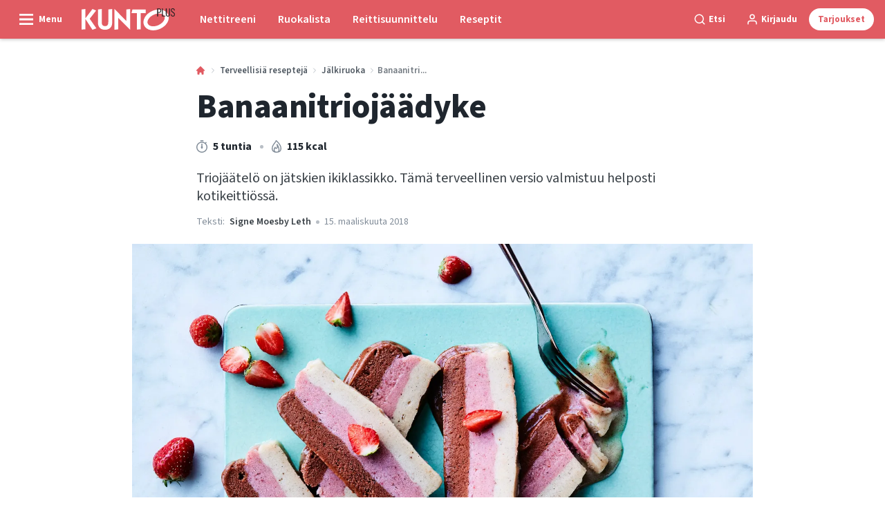

--- FILE ---
content_type: text/html; charset=utf-8
request_url: https://kuntoplus.fi/terveellisia-resepteja/jalkiruoka/banaanitriojaadyke
body_size: 51878
content:
<!doctype html>
<html data-n-head-ssr lang="fi" data-n-head="%7B%22lang%22:%7B%22ssr%22:%22fi%22%7D%7D">
  <head >
    <title>Banaanitriojäädyke | kuntoplus.fi</title><meta data-n-head="ssr" charset="utf-8"><meta data-n-head="ssr" name="viewport" content="width=device-width, initial-scale=1"><meta data-n-head="ssr" name="mobile-web-app-capable" content="yes"><meta data-n-head="ssr" name="apple-mobile-web-app-capable" content="yes"><meta data-n-head="ssr" name="apple-mobile-web-app-status-bar-style" content="black"><meta data-n-head="ssr" name="HandheldFriendly" content="true"><meta data-n-head="ssr" http-equiv="Accept-CH" content="DPR, Width, Viewport-Width"><meta data-n-head="ssr" http-equiv="X-UA-Compatible" content="IE=edge,chrome=1"><meta data-n-head="ssr" name="format-detection" content="telephone=no,date=no,address=no,email=no,url=no"><meta data-n-head="ssr" name="bwlVersion" content="1.5.2"><meta data-n-head="ssr" property="fb:app_id" content="1507559606210569"><meta data-n-head="ssr" property="og:locale" content="fi_FI"><meta data-n-head="ssr" property="og:site_name" content="KUNTO PLUS"><meta data-n-head="ssr" property="theme-color" content="#ed4b36"><meta data-n-head="ssr" name="description" content="Tee itse terveellistä jäädykettä, jota ei jätä kylmäksi jälkkäripöydässä."><meta data-n-head="ssr" property="og:url" content="https://kuntoplus.fi/terveellisia-resepteja/jalkiruoka/banaanitriojaadyke"><meta data-n-head="ssr" property="og:title" content="Banaanitriojäädyke"><meta data-n-head="ssr" property="og:description" content="Itsetehty triojäädyke tarjoaa kovan vastuksen kaupan pakastealtaan tarjonnalle."><meta data-n-head="ssr" property="og:type" content="article"><meta data-n-head="ssr" property="article:published_time" content="2018-03-15T10:46:41.000Z"><meta data-n-head="ssr" property="article:modified_time" content="2025-04-16T15:00:18.000Z"><meta data-n-head="ssr" property="article:section" content="Jälkiruoka"><meta data-n-head="ssr" property="og:article:author" content="Signe Moesby Leth"><meta data-n-head="ssr" property="og:image" content="https://images.bonnier.cloud/files/ifo/production/20210428221156/regnbueis-med-bananer-P_I9KQWSRvHqpBEhEnRm3Q.jpg?max-w=1200&amp;max-h=630&amp;fit=crop"><meta data-n-head="ssr" property="og:image:type" content="image/jpeg"><meta data-n-head="ssr" property="og:image:secure_url" content="https://images.bonnier.cloud/files/ifo/production/20210428221156/regnbueis-med-bananer-P_I9KQWSRvHqpBEhEnRm3Q.jpg?max-w=1200&amp;max-h=630&amp;fit=crop"><meta data-n-head="ssr" property="og:image:width" content="1200"><meta data-n-head="ssr" property="og:image:height" content="630"><meta data-n-head="ssr" name="twitter:card" content="summary_large_image"><meta data-n-head="ssr" name="twitter:description" content="Itsetehty triojäädyke tarjoaa kovan vastuksen kaupan pakastealtaan tarjonnalle."><meta data-n-head="ssr" name="twitter:title" content="Banaanitriojäädyke"><meta data-n-head="ssr" name="twitter:image" content="https://images.bonnier.cloud/files/ifo/production/20210428221156/regnbueis-med-bananer-P_I9KQWSRvHqpBEhEnRm3Q.jpg"><meta data-n-head="ssr" name="twitter:image" content="https://images.bonnier.cloud/files/ifo/production/20210428221156/regnbueis-med-bananer-P_I9KQWSRvHqpBEhEnRm3Q.jpg"><meta data-n-head="ssr" name="cxense-site-id" content="1140856762795596801"><meta data-n-head="ssr" name="cXenseParse:bfi-country" content="fi"><meta data-n-head="ssr" name="cXenseParse:bfi-brand" content="IFO"><meta data-n-head="ssr" name="cXenseParse:bfi-language" content="fi"><meta data-n-head="ssr" name="cXenseParse:articleid" content="13545"><meta data-n-head="ssr" name="cXenseParse:bfi-pagetype" content="article"><meta data-n-head="ssr" name="cXenseParse:pageclass" content="content"><meta data-n-head="ssr" name="cXenseParse:title" content="Banaanitriojäädyke"><meta data-n-head="ssr" name="cXenseParse:body-text" content=""><meta data-n-head="ssr" name="cXenseParse:description" content="Itsetehty triojäädyke tarjoaa kovan vastuksen kaupan pakastealtaan tarjonnalle."><meta data-n-head="ssr" name="cXenseParse:image" content="https://images.bonnier.cloud/files/ifo/production/20210428221156/regnbueis-med-bananer-P_I9KQWSRvHqpBEhEnRm3Q.jpg"><meta data-n-head="ssr" name="cXenseParse:bfi-danishsearchtitle" content="Regnbueis med bananer"><meta data-n-head="ssr" name="cXenseParse:recs:recommendable" content="true"><meta data-n-head="ssr" name="cXenseParse:bfi-metatag-changedate" content="2025-04-16T15:00:18.000Z"><meta data-n-head="ssr" name="cXenseParse:recs:publishtime" content="2018-03-15T10:46:41.000Z"><meta data-n-head="ssr" name="cXenseParse:time:bfi-featuredtime" content="2018-03-15T10:46:41.000Z"><meta data-n-head="ssr" name="cXenseParse:bfi-reading-time" content="1"><meta data-n-head="ssr" name="cXenseParse:bfi-taxo-cat" content="Jälkiruoka"><meta data-n-head="ssr" name="cXenseParse:bfi-taxo-cat-url" content="https://kuntoplus.fi/terveellisia-resepteja/jalkiruoka"><meta data-n-head="ssr" name="cXenseParse:bfi-taxo-cat-top" content="Terveellisiä reseptejä"><meta data-n-head="ssr" name="cXenseParse:bfi-taxo-editorial-type" content=""><meta data-n-head="ssr" name="cXenseParse:bfi-template" content="recipe"><meta data-n-head="ssr" name="cXenseParse:bfi-recipe_meta-energy" content="115"><meta data-n-head="ssr" name="cXenseParse:bfi-recipe_meta-energy_unit" content="kcal"><meta data-n-head="ssr" name="cXenseParse:bfi-recipe_meta-time" content="5"><meta data-n-head="ssr" name="cXenseParse:bfi-recipe_meta-time_unit" content="h"><meta data-n-head="ssr" name="bcm-brand" content="IFO"><meta data-n-head="ssr" name="bcm-country" content="fi"><meta data-n-head="ssr" name="bcm-type" content="site"><meta data-n-head="ssr" name="bcm-tablet-breakpoint" content="1025"><meta data-n-head="ssr" name="bcm-mobile-breakpoint" content="768"><meta data-n-head="ssr" name="bcm-title" content="Banaanitriojäädyke"><meta data-n-head="ssr" name="bcm-sub" content="Terveellisiä reseptejä"><meta data-n-head="ssr" name="bcm-categories" content="Jälkiruoka,Terveellisiä reseptejä"><meta data-n-head="ssr" name="bcm-tags" content=""><meta data-n-head="ssr" name="robots" content="max-image-preview:large"><meta data-n-head="ssr" property="bad:device" name="bad:device" content="desktop"><meta data-n-head="ssr" property="bad:pageType" name="bad:pageType" content="article"><link data-n-head="ssr" rel="icon" type="image/x-icon" href="/favicon.ico"><link data-n-head="ssr" rel="preconnect" href="https://dev.visualwebsiteoptimizer.com"><link data-n-head="ssr" rel="canonical" href="https://kuntoplus.fi/terveellisia-resepteja/jalkiruoka/banaanitriojaadyke"><link data-n-head="ssr" rel="alternate" type="application/rss+xml" title="KUNTO PLUS RSS feed" href="https://kuntoplus.fi/feed/rss"><link data-n-head="ssr" rel="alternate" hreflang="da-DK" href="https://iform.dk/sunde-opskrifter/desserter/regnbueis-med-bananer"><link data-n-head="ssr" rel="alternate" hreflang="nb-NO" href="https://iform.nu/sunne-oppskrifter/dessert/regnbueis-med-bananer"><link data-n-head="ssr" rel="alternate" hreflang="sv-SE" href="https://iform.se/nyttiga-recept/dessert/regnbagsglass-med-bananer"><link data-n-head="ssr" rel="alternate" hreflang="fi-FI" href="https://kuntoplus.fi/terveellisia-resepteja/jalkiruoka/banaanitriojaadyke"><link data-n-head="ssr" rel="preload" as="image" href="https://images-bonnier.imgix.net/files/ifo/production/20210428221156/regnbueis-med-bananer-P_I9KQWSRvHqpBEhEnRm3Q.jpg?auto=compress,format&amp;w=1024 1024w" srcset="https://images-bonnier.imgix.net/files/ifo/production/20210428221156/regnbueis-med-bananer-P_I9KQWSRvHqpBEhEnRm3Q.jpg?auto=compress,format&amp;w=1024 1024w, https://images-bonnier.imgix.net/files/ifo/production/20210428221156/regnbueis-med-bananer-P_I9KQWSRvHqpBEhEnRm3Q.jpg?auto=compress,format&amp;w=960 960w, https://images-bonnier.imgix.net/files/ifo/production/20210428221156/regnbueis-med-bananer-P_I9KQWSRvHqpBEhEnRm3Q.jpg?auto=compress,format&amp;w=900 900w, https://images-bonnier.imgix.net/files/ifo/production/20210428221156/regnbueis-med-bananer-P_I9KQWSRvHqpBEhEnRm3Q.jpg?auto=compress,format&amp;w=800 800w, https://images-bonnier.imgix.net/files/ifo/production/20210428221156/regnbueis-med-bananer-P_I9KQWSRvHqpBEhEnRm3Q.jpg?auto=compress,format&amp;w=600 600w, https://images-bonnier.imgix.net/files/ifo/production/20210428221156/regnbueis-med-bananer-P_I9KQWSRvHqpBEhEnRm3Q.jpg?auto=compress,format&amp;w=500 500w, https://images-bonnier.imgix.net/files/ifo/production/20210428221156/regnbueis-med-bananer-P_I9KQWSRvHqpBEhEnRm3Q.jpg?auto=compress,format&amp;w=400 400w, https://images-bonnier.imgix.net/files/ifo/production/20210428221156/regnbueis-med-bananer-P_I9KQWSRvHqpBEhEnRm3Q.jpg?auto=compress,format&amp;w=350 350w, https://images-bonnier.imgix.net/files/ifo/production/20210428221156/regnbueis-med-bananer-P_I9KQWSRvHqpBEhEnRm3Q.jpg?auto=compress,format&amp;w=300 300w, https://images-bonnier.imgix.net/files/ifo/production/20210428221156/regnbueis-med-bananer-P_I9KQWSRvHqpBEhEnRm3Q.jpg?auto=compress,format&amp;w=275 275w, https://images-bonnier.imgix.net/files/ifo/production/20210428221156/regnbueis-med-bananer-P_I9KQWSRvHqpBEhEnRm3Q.jpg?auto=compress,format&amp;w=250 250w, https://images-bonnier.imgix.net/files/ifo/production/20210428221156/regnbueis-med-bananer-P_I9KQWSRvHqpBEhEnRm3Q.jpg?auto=compress,format&amp;w=225 225w, https://images-bonnier.imgix.net/files/ifo/production/20210428221156/regnbueis-med-bananer-P_I9KQWSRvHqpBEhEnRm3Q.jpg?auto=compress,format&amp;w=200 200w, https://images-bonnier.imgix.net/files/ifo/production/20210428221156/regnbueis-med-bananer-P_I9KQWSRvHqpBEhEnRm3Q.jpg?auto=compress,format&amp;w=175 175w, https://images-bonnier.imgix.net/files/ifo/production/20210428221156/regnbueis-med-bananer-P_I9KQWSRvHqpBEhEnRm3Q.jpg?auto=compress,format&amp;w=150 150w, https://images-bonnier.imgix.net/files/ifo/production/20210428221156/regnbueis-med-bananer-P_I9KQWSRvHqpBEhEnRm3Q.jpg?auto=compress,format&amp;w=125 125w, https://images-bonnier.imgix.net/files/ifo/production/20210428221156/regnbueis-med-bananer-P_I9KQWSRvHqpBEhEnRm3Q.jpg?auto=compress,format&amp;w=100 100w"><script data-n-head="ssr" type="text/javascript" id="vwoCode">  window._vwo_code || (function() {
            var account_id = 713144,
                version = 2.1,
                settings_tolerance = 2000,
                hide_element = 'body',
                hide_element_style = 'opacity:0 !important;filter:alpha(opacity=0) !important;background:none !important;transition:none !important;',
                f = false, w = window, d = document, v = d.querySelector('#vwoCode'),
                cK = '_vwo_' + account_id + '_settings', cc = {};
            try {
              var c = JSON.parse(localStorage.getItem('_vwo_' + account_id + '_config'));
              cc = c && typeof c === 'object' ? c : {};
            } catch (e) {}
            var stT = cc.stT === 'session' ? w.sessionStorage : w.localStorage;
            code = {
              use_existing_jquery: function() { return typeof use_existing_jquery !== 'undefined' ? use_existing_jquery : undefined; },
              library_tolerance: function() { return typeof library_tolerance !== 'undefined' ? library_tolerance : undefined; },
              settings_tolerance: function() { return cc.sT || settings_tolerance; },
              hide_element_style: function() { return '{' + (cc.hES || hide_element_style) + '}'; },
              hide_element: function() {
                if (performance.getEntriesByName('first-contentful-paint')[0]) { return ''; }
                return typeof cc.hE === 'string' ? cc.hE : hide_element;
              },
              getVersion: function() { return version; },
              finish: function(e) {
                if (!f) {
                  f = true;
                  var t = d.getElementById('_vis_opt_path_hides');
                  if (t) t.parentNode.removeChild(t);
                  if (e) (new Image).src = 'https://dev.visualwebsiteoptimizer.com/ee.gif?a=' + account_id + e;
                }
              },
              finished: function() { return f; },
              addScript: function(e) {
                var t = d.createElement('script');
                t.type = 'text/javascript';
                if (e.src) { t.src = e.src; } else { t.text = e.text; }
                d.getElementsByTagName('head')[0].appendChild(t);
              },
              load: function(e, t) {
                var i = this.getSettings(), n = d.createElement('script'), r = this;
                t = t || {};
                if (i) {
                  n.textContent = i;
                  d.getElementsByTagName('head')[0].appendChild(n);
                  if (!w.VWO || VWO.caE) {
                    stT.removeItem(cK);
                    r.load(e);
                  }
                } else {
                  var o = new XMLHttpRequest();
                  o.open('GET', e, true);
                  o.withCredentials = !t.dSC;
                  o.responseType = t.responseType || 'text';
                  o.onload = function() {
                    if (t.onloadCb) { return t.onloadCb(o, e); }
                    if (o.status === 200) { _vwo_code.addScript({ text: o.responseText }); }
                    else { _vwo_code.finish('&e=loading_failure:' + e); }
                  };
                  o.onerror = function() {
                    if (t.onerrorCb) { return t.onerrorCb(e); }
                    _vwo_code.finish('&e=loading_failure:' + e);
                  };
                  o.send();
                }
              },
              getSettings: function() {
                try {
                  var e = stT.getItem(cK);
                  if (!e) { return; }
                  e = JSON.parse(e);
                  if (Date.now() > e.e) {
                    stT.removeItem(cK);
                    return;
                  }
                  return e.s;
                } catch (e) { return; }
              },
              init: function() {
                if (d.URL.indexOf('__vwo_disable__') > -1) return;
                var e = this.settings_tolerance();
                w._vwo_settings_timer = setTimeout(function() {
                  _vwo_code.finish();
                  stT.removeItem(cK);
                }, e);
                var t;
                if (this.hide_element() !== 'body') {
                  t = d.createElement('style');
                  var i = this.hide_element(), n = i ? i + this.hide_element_style() : '', r = d.getElementsByTagName('head')[0];
                  t.setAttribute('id', '_vis_opt_path_hides');
                  v && t.setAttribute('nonce', v.nonce);
                  t.setAttribute('type', 'text/css');
                  if (t.styleSheet) t.styleSheet.cssText = n;
                  else t.appendChild(d.createTextNode(n));
                  r.appendChild(t);
                } else {
                  t = d.getElementsByTagName('head')[0];
                  var n = d.createElement('div');
                  n.style.cssText = 'z-index: 2147483647 !important;position: fixed !important;left: 0 !important;top: 0 !important;width: 100% !important;height: 100% !important;background: white !important;';
                  n.setAttribute('id', '_vis_opt_path_hides');
                  n.classList.add('_vis_hide_layer');
                  t.parentNode.insertBefore(n, t.nextSibling);
                }
                var o = 'https://dev.visualwebsiteoptimizer.com/j.php?a=' + account_id + '&u=' + encodeURIComponent(d.URL) + '&vn=' + version;
                if (w.location.search.indexOf('_vwo_xhr') !== -1) {
                  this.addScript({ src: o });
                } else {
                  this.load(o + '&x=true');
                }
              }
            };
            w._vwo_code = code;
            code.init();
          })();
      
          window.VWO = window.VWO || [];
          window.VWO.push(['onVariationApplied', function(data) {
            var expId = data[1];
            var variationId = data[2];
            if (typeof(_vwo_exp[expId].comb_n[variationId]) !== 'undefined' && ['VISUAL_AB', 'VISUAL', 'SPLIT_URL', 'SURVEY'].indexOf(_vwo_exp[expId].type) > -1) {
              var x = [_vwo_exp[expId].comb_n[variationId]];
              window._mfq = window._mfq || [];
              window._mfq.push(["tag", "Variant: " + x]);
            }
          }]);  </script><script data-n-head="ssr" data-hid="gtm-script">if(!window._gtm_init){window._gtm_init=1;(function(w,n,d,m,e,p){w[d]=(w[d]==1||n[d]=='yes'||n[d]==1||n[m]==1||(w[e]&&w[e][p]&&w[e][p]()))?1:0})(window,navigator,'doNotTrack','msDoNotTrack','external','msTrackingProtectionEnabled');(function(w,d,s,l,x,y){w[x]={};w._gtm_inject=function(i){if(w.doNotTrack||w[x][i])return;w[x][i]=1;w[l]=w[l]||[];w[l].push({'gtm.start':new Date().getTime(),event:'gtm.js'});var f=d.getElementsByTagName(s)[0],j=d.createElement(s);j.async=true;j.src='https://www.googletagmanager.com/gtm.js?id='+i;f.parentNode.insertBefore(j,f);}})(window,document,'script','dataLayer','_gtm_ids','_gtm_inject')}</script><script data-n-head="ssr" data-hid="CookieConsent" id="CookieConsent" type="text/javascript" charset="utf-8">window.gdprAppliesGlobally=true;(function(){function r(e){if(!window.frames[e]){if(document.body&&document.body.firstChild){var t=document.body;var n=document.createElement("iframe");n.style.display="none";n.name=e;n.title=e;t.insertBefore(n,t.firstChild)}else{setTimeout(function(){r(e)},5)}}}function e(n,i,o,c,s){function e(e,t,n,r){if(typeof n!=="function"){return}if(!window[i]){window[i]=[]}var a=false;if(s){a=s(e,r,n)}if(!a){window[i].push({command:e,version:t,callback:n,parameter:r})}}e.stub=true;e.stubVersion=2;function t(r){if(!window[n]||window[n].stub!==true){return}if(!r.data){return}var a=typeof r.data==="string";var e;try{e=a?JSON.parse(r.data):r.data}catch(t){return}if(e[o]){var i=e[o];window[n](i.command,i.version,function(e,t){var n={};n[c]={returnValue:e,success:t,callId:i.callId};r.source.postMessage(a?JSON.stringify(n):n,"*")},i.parameter)}}if(typeof window[n]!=="function"){window[n]=e;if(window.addEventListener){window.addEventListener("message",t,false)}else{window.attachEvent("onmessage",t)}}}e("__tcfapi","__tcfapiBuffer","__tcfapiCall","__tcfapiReturn");r("__tcfapiLocator");(function(e,t){var n=document.createElement("link");n.rel="preload";n.as="script";var r=document.createElement("script");r.id="spcloader";r.type="text/javascript";r["async"]=true;r.charset="utf-8";var a="https://sdk.privacy-center.org/"+e+"/loader.js?target_type=notice&target="+t;n.href=a;r.src=a;var i=document.getElementsByTagName("script")[0];i.parentNode.insertBefore(n,i);i.parentNode.insertBefore(r,i)})("fb809c51-e9cd-4e35-a92d-e44bb858841e","CALVEwY3")})();</script><script data-n-head="ssr" data-hid="DidomiConfig" innterHTML="window.didomiConfig = {
        user: {
          bots: {
            consentRequired: false,
            types: ['crawlers', 'performance'],
            extraUserAgents: [],
          }
        }
      }" type="text/javascript" charset="utf-8"></script><script data-n-head="ssr" data-hid="gpt-script-id" src="https://securepubads.g.doubleclick.net/tag/js/gpt.js" data-vendor="google"></script><script data-n-head="ssr" data-hid="rubicon-script-id" src="https://micro.rubiconproject.com/prebid/dynamic/12954.js?site=BP_FI" id="rubicon-script-id" data-vendor="iab:52"></script><script data-n-head="ssr" data-hid="cxense" src="https://cdn.cxense.com/cx.cce.js" defer ssr="false"></script><script data-n-head="ssr" data-hid="common-bonnier-datalayer-cloud-script" src="https://europe-west1-bonnier-big-data.cloudfunctions.net/commonBonnierDataLayer" async></script><script data-n-head="ssr" data-hid="cxense-init" type="text/javascript" charset="utf-8">
            window.cX = window.cX || {}
            window.cX.callQueue = window.cX.callQueue || []
            window.cX.callQueue.push(['setSiteId', '1140856762795596801'])
            window.cX.callQueue.push(['sendPageViewEvent'])
          </script><script data-n-head="ssr" data-hid="piano-script" type="text/javascript" charset="utf-8" ssr="false">
          tp = window.tp || [];
          tp.push(["setAid", 'e62fpx4Vpu']);
          tp.push(["setSandbox", false]);
          tp.push(["setCxenseSiteId", '1140856762795596801']);

          (function(src) {
              var a = document.createElement("script");
              a.type = "text/javascript";
              a.async = true;
              a.src = src;
              var b = document.getElementsByTagName("script")[0];
              b.parentNode.insertBefore(a, b)
          })("https://cdn.tinypass.com/api/tinypass.min.js");
      </script><script data-n-head="ssr" type="application/ld+json">[{"@context":"https://schema.org","@type":"Article","@id":"https://kuntoplus.fi/terveellisia-resepteja/jalkiruoka/banaanitriojaadyke#article","inLanguage":"fi-FI","url":"https://kuntoplus.fi/terveellisia-resepteja/jalkiruoka/banaanitriojaadyke","mainEntityOfPage":"https://kuntoplus.fi/terveellisia-resepteja/jalkiruoka/banaanitriojaadyke","name":"Banaanitriojäädyke","image":"https://images.bonnier.cloud/files/ifo/production/20210428221156/regnbueis-med-bananer-P_I9KQWSRvHqpBEhEnRm3Q.jpg","description":"Tee itse terveellistä jäädykettä, jota ei jätä kylmäksi jälkkäripöydässä.","headline":"Banaanitriojäädyke","datePublished":"2018-03-15T10:46:41.000Z","dateModified":"2025-04-16T15:00:18.000Z","publisher":[{"@type":"Organization","url":"https://kuntoplus.fi","name":"KUNTO PLUS","description":"KUNTO PLUS - keskiössä treeni, reseptit ja terveellinen paino. Ohjelmat, ruokaohjeet ja terveellinen elämäntapa.","logo":[{"@type":"ImageObject","url":"kuntoplus.fi/logo-fi.svg"}]}],"author":[{"@type":"Person","@id":"https://kuntoplus.fi/author/signe-moesby-leth#Person","name":"Signe Moesby Leth","url":"https://kuntoplus.fi/author/signe-moesby-leth","jobTitle":"Ruokatoimittaja","description":"","image":[]}],"potentialAction":[{"@type":"ReadAction","target":["https://kuntoplus.fi"]},{"@type":"SearchAction","target":[{"@type":"EntryPoint","urlTemplate":"https://kuntoplus.fi/search?s={search_term_string}"}],"query-input":[{"@type":"PropertyValueSpecification","valueRequired":"https://schema.org/True","valueName":"search_term_string"}]}]},{"@context":"https://schema.org","@type":"ItemList","itemListElement":[]},{"@context":"https://schema.org","@type":"ItemList","itemListElement":[]},{"@context":"https://schema.org","@type":"BreadcrumbList","itemListElement":[{"@context":"https://schema.org","@type":"ListItem","position":0,"name":"terveellisia resepteja","item":"https://kuntoplus.fi/terveellisia-resepteja"},{"@context":"https://schema.org","@type":"ListItem","position":1,"name":"jalkiruoka","item":"https://kuntoplus.fi/terveellisia-resepteja/jalkiruoka"},{"@context":"https://schema.org","@type":"ListItem","position":2,"name":"banaanitriojaadyke","item":null}]},{"@context":"https://schema.org","@type":"Article","@id":"https://kuntoplus.fi/terveellisia-resepteja/jalkiruoka/banaanitriojaadyke#article","inLanguage":"fi-FI","isAccessibleForFree":true},{"@context":"https://schema.org","@type":"Recipe","@id":"https://kuntoplus.fi/terveellisia-resepteja/jalkiruoka/banaanitriojaadyke#recipe","inLanguage":"fi-FI","url":"https://kuntoplus.fi/terveellisia-resepteja/jalkiruoka/banaanitriojaadyke","mainEntityOfPage":"https://kuntoplus.fi/terveellisia-resepteja/jalkiruoka/banaanitriojaadyke","name":"Banaanitriojäädyke","description":"Triojäätelö on jätskien ikiklassikko. Tämä terveellinen versio valmistuu helposti kotikeittiössä.","recipeIngredient":["2½ - suurta, pakastettua banaania (käytä kypsiä banaaneja)","½ dl maitoa","½ teaspoon vaniljajauhetta","1 tablespoon akaasiahunajaa","2 tablespoon tummaa kaakaojauhetta","2½ - suurta, pakastettua banaania, käytä kypsiä banaaneja","½ dl maitoa","½ teaspoon vaniljajauhetta","1 tablespoon akaasiahunajaa","1 dl mansikoita","3 - suurta, pakastettua banaania, käytä kypsiä banaaneja","½ dl maitoa","1 teaspoon vaniljajauhetta","Mansikoita"],"recipeYield":"10","publisher":[{"@type":"Organization","url":"https://kuntoplus.fi","name":"KUNTO PLUS","description":"KUNTO PLUS - keskiössä treeni, reseptit ja terveellinen paino. Ohjelmat, ruokaohjeet ja terveellinen elämäntapa.","logo":[{"@type":"ImageObject","url":"kuntoplus.fi/logo-fi.svg"}]}],"author":[{"@type":"Person","@id":"https://kuntoplus.fi/author/signe-moesby-leth/#Person","name":"Signe Moesby Leth","url":"https://kuntoplus.fi/author/signe-moesby-leth","jobTitle":"Ruokatoimittaja","description":"","image":[]}],"dateModified":"2025-04-16T15:00:18.000Z","datePublished":"2018-03-15T10:46:41.000Z","recipeInstructions":[{"@type":"HowToStep","text":"Vuoraa leipävuoka leivinpaperilla."},{"@type":"HowToStep","text":"Aloita jäädykkeen teko suklaaraidasta. soseuta aineksetpaksuksi, sileäksi massaksi. Kaada suklaamassa vuokaan ja pane vuoka pakastimeen vähintään tunniksi jotta massa jäätyy kunnolla."},{"@type":"HowToStep","text":"Jatka samalla tavalla ensin mansikkakerroksella ja sitten parin tunnin pakastamisen jälkeen vaniljakerroksella."},{"@type":"HowToStep","text":"Pane jäädyke pakasteeseen vähintään pariksi tunnisi viimeisen kerrroksen lisämisen jälkeen, jotta se ehtii jäätyä kunnolla."},{"@type":"HowToStep","text":"Ota jäädyke pakastimesta vasta juri ennen tarjoilua, sillä se sulaa nopeasti, ja viipaloi terävällä veitsellä. Koristele mansikoilla."}],"keywords":"Kylmät herkut","recipeCategory":"Jälkiruoka","totalTime":"P0Y0M0DT5H0M0S","image":{"@type":"ImageObject","url":"https://images.bonnier.cloud/files/ifo/production/20210428221156/regnbueis-med-bananer-P_I9KQWSRvHqpBEhEnRm3Q.jpg"},"nutrition":{"@type":"NutritionInformation","calories":"115 kcal","proteinContent":"2 gram","fatContent":"1 gram","carbohydrateContent":"26 gram","fiberContent":"2 gram"}}]</script><script data-n-head="ssr" type="application/ld+json">{"@context":"https://schema.org","@type":"Article","@id":"https://kuntoplus.fi/terveellisia-resepteja/jalkiruoka/banaanitriojaadyke#article","inLanguage":"fi-FI","isAccessibleForFree":true}</script><link rel="preload" href="/_nuxt/66ca71a.js" as="script"><link rel="preload" href="/_nuxt/2d2bbb6.js" as="script"><link rel="preload" href="/_nuxt/css/ce3c010.css" as="style"><link rel="preload" href="/_nuxt/2c0ada6.js" as="script"><link rel="preload" href="/_nuxt/css/562b940.css" as="style"><link rel="preload" href="/_nuxt/b596a3e.js" as="script"><link rel="preload" href="/_nuxt/a0003d2.js" as="script"><link rel="preload" href="/_nuxt/css/63a0173.css" as="style"><link rel="preload" href="/_nuxt/f6a8680.js" as="script"><link rel="preload" href="/_nuxt/css/81faa8d.css" as="style"><link rel="preload" href="/_nuxt/66d1b58.js" as="script"><link rel="preload" href="/_nuxt/fa788dc.js" as="script"><link rel="preload" href="/_nuxt/css/00478f8.css" as="style"><link rel="preload" href="/_nuxt/4019610.js" as="script"><link rel="preload" href="/_nuxt/4b357a9.js" as="script"><link rel="preload" href="/_nuxt/css/52452a6.css" as="style"><link rel="preload" href="/_nuxt/22bf8eb.js" as="script"><link rel="preload" href="/_nuxt/css/6da55b8.css" as="style"><link rel="preload" href="/_nuxt/a24adb6.js" as="script"><link rel="preload" href="/_nuxt/css/6e5d32d.css" as="style"><link rel="preload" href="/_nuxt/d0de2e3.js" as="script"><link rel="preload" href="/_nuxt/css/36ef5da.css" as="style"><link rel="preload" href="/_nuxt/5c4f5a9.js" as="script"><link rel="stylesheet" href="/_nuxt/css/ce3c010.css"><link rel="stylesheet" href="/_nuxt/css/562b940.css"><link rel="stylesheet" href="/_nuxt/css/63a0173.css"><link rel="stylesheet" href="/_nuxt/css/81faa8d.css"><link rel="stylesheet" href="/_nuxt/css/00478f8.css"><link rel="stylesheet" href="/_nuxt/css/52452a6.css"><link rel="stylesheet" href="/_nuxt/css/6da55b8.css"><link rel="stylesheet" href="/_nuxt/css/6e5d32d.css"><link rel="stylesheet" href="/_nuxt/css/36ef5da.css">
  </head>
  <body class="no-js" data-n-head="%7B%22class%22:%7B%22ssr%22:%22no-js%22%7D%7D">
    <noscript data-n-head="ssr" data-hid="gtm-noscript" data-pbody="true"><iframe src="https://www.googletagmanager.com/ns.html?id=GTM-5HQ6KLM&" height="0" width="0" style="display:none;visibility:hidden" title="gtm"></iframe></noscript><div data-server-rendered="true" id="__nuxt"><!----><div id="__layout"><main data-fetch-key="data-v-98aaf726:0" data-v-98aaf726><div id="mkt-placement-5" data-v-afb14004 data-v-98aaf726></div> <div id="mkt-placement-4" data-v-afb14004 data-v-98aaf726></div> <div id="mkt-placement-11" data-v-afb14004 data-v-98aaf726></div> <div data-v-98aaf726><div class="vue-portal-target" data-v-98aaf726></div></div> <div data-v-1746762e data-v-98aaf726><header class="site-header" data-v-1746762e><div class="header-grid header-grid--fi" data-v-1746762e><div class="header-grid__logo" data-v-1746762e><label for="main-menu-toggle" aria-controls="offcanvas" tabindex="0" class="hamburger" data-v-1746762e><svg viewBox="0 0 22 17" class="hamburger__icon" data-v-1746762e><use xlink:href="/_nuxt/img/sprite.a7420f9.svg#hamburger-bold"></use></svg> <span class="hamburger__label" data-v-1746762e>
            Menu
          </span></label> <a href="/" title="Home" class="header__logo nuxt-link-active" data-v-450a308a data-v-1746762e><span data-v-450a308a><svg viewBox="0 0 556 132" class="header__svg" data-v-450a308a><use xlink:href="/_nuxt/img/sprite.a7420f9.svg#kunto"></use></svg></span></a></div> <nav class="header-grid__menu-md hidden-md-down" data-v-1746762e><ul class="tabs-md" data-v-1746762e><a href="/treenaa-kunto-plussan-kanssa" class="tabs-md__item" data-v-1746762e><span class="tabs-md__link" data-v-1746762e>
              Nettitreeni
            </span></a><a href="/terveellisia-resepteja/ruokaohjeet/ruokaohjeet-viikko-5-2026" class="tabs-md__item" data-v-1746762e><span class="tabs-md__link" data-v-1746762e>
              Ruokalista
            </span></a><a href="/reittisuunnittelu" class="tabs-md__item" data-v-1746762e><span class="tabs-md__link" data-v-1746762e>
              Reittisuunnittelu
            </span></a><a href="/terveellisia-resepteja" class="tabs-md__item nuxt-link-active" data-v-1746762e><span class="tabs-md__link" data-v-1746762e>
              Reseptit
            </span></a></ul></nav> <div class="header-grid__tools" data-v-1746762e><div class="grid__item" data-v-1746762e><span class="btn-tool btn-tool--default toggleSearch" data-v-1746762e><svg viewBox="0 0 21 21" class="btn-tool__icon" data-v-1746762e><use xlink:href="/_nuxt/img/sprite.a7420f9.svg#search"></use></svg> <span class="btn-tool__label hidden-xs-down" data-v-1746762e>
              Etsi
            </span></span></div> <div class="grid__item" style="display:none;" data-v-1746762e><span class="btn-tool btn-tool--default toggleUserMenu" data-v-1746762e><svg viewBox="0 0 21 21" class="btn-tool__icon" data-v-1746762e><use xlink:href="/_nuxt/img/sprite.a7420f9.svg#user"></use></svg> <span class="btn-tool__label" data-v-1746762e>
              Oma sivu
            </span></span></div> <div class="grid__item hidden-sm-down" data-v-1746762e><!----></div> <div class="grid__item" data-v-1746762e><button data-href="#" class="btn-tool btn-tool--subscribe mkt-subscribe-trigger" data-v-1746762e><span class="btn-tool__label" data-v-1746762e>
              Tarjoukset
            </span></button></div></div></div></header> <nav class="header-grid__menu-sm hidden-lg-up" data-v-1746762e><ul class="tabs-sm" data-v-1746762e><a href="/treenaa-kunto-plussan-kanssa" class="tabs-sm__item" data-v-1746762e><span class="tabs-sm__link" data-v-1746762e>
          Nettitreeni
        </span></a><a href="/terveellisia-resepteja/ruokaohjeet/ruokaohjeet-viikko-5-2026" class="tabs-sm__item" data-v-1746762e><span class="tabs-sm__link" data-v-1746762e>
          Ruokalista
        </span></a><a href="/reittisuunnittelu" class="tabs-sm__item" data-v-1746762e><span class="tabs-sm__link" data-v-1746762e>
          Reittisuunnittelu
        </span></a><a href="/terveellisia-resepteja" class="tabs-sm__item nuxt-link-active" data-v-1746762e><span class="tabs-sm__link" data-v-1746762e>
          Reseptit
        </span></a></ul></nav> <div id="offcanvas" class="offcanvas" data-v-1746762e><div class="offcanvas__overlay" data-v-1746762e></div></div> <div class="offcanvas-search" data-v-1746762e><div class="offcanvas-search__container" data-v-1746762e><div class="grid" data-v-1746762e><div class="grid__item--content" data-v-1746762e><span class="offcanvas-search__close toggleSearch btn-tool btn-tool--gray" data-v-1746762e><span class="btn-tool__label" data-v-1746762e>
              Sulje
            </span> <svg viewBox="0 0 19 18" class="btn-tool__icon" data-v-1746762e><use xlink:href="/_nuxt/img/sprite.a7420f9.svg#close"></use></svg></span> <form class="search__form mb-2" data-v-5a7c04cd data-v-1746762e><input type="search" name="s" placeholder="Kirjoita hakusana" value="" class="search__input search__input--shadow" data-v-5a7c04cd> <button type="submit" class="btn search__submit" data-v-5a7c04cd><svg viewBox="0 0 24 24" class="search__svg" data-v-5a7c04cd><use xlink:href="/_nuxt/img/sprite.a7420f9.svg#search"></use></svg> <span class="btn__label" data-v-5a7c04cd>
      Etsi
    </span></button></form></div></div></div></div></div> <div data-v-2fe59941 data-v-98aaf726><input id="main-menu-toggle" tabindex="-1" type="checkbox" class="js-menu-fallback-checkbox" data-v-2fe59941> <div id="offcanvas" class="offcanvas" data-v-2fe59941><div class="offcanvas__container offcanvas__container__left" data-v-2fe59941><nav class="main-nav" data-v-17914cd8 data-v-98aaf726><div class="main-nav__top" data-v-17914cd8><label id="close-main-nav" for="main-menu-toggle" role="presentation" class="main-nav__close btn-tool btn-tool--gray" data-v-17914cd8><svg viewBox="0 0 24 24" class="btn-tool__icon" data-v-17914cd8><use xlink:href="/_nuxt/img/sprite.a7420f9.svg#close"></use></svg> <span class="btn-tool__label" data-v-17914cd8>Sulje</span></label> <div data-v-17914cd8><!----></div></div> <a href="/" class="main-nav__frontpage-link nuxt-link-active" data-v-17914cd8><span class="main-nav__frontpage-link--icon" data-v-17914cd8><svg viewBox="0 0 17 17" class="main-nav__svg" data-v-17914cd8><use xlink:href="/_nuxt/img/sprite.a7420f9.svg#home"></use></svg></span> <span data-v-17914cd8>
      Etusivulle
    </span></a> <ul role="menubar" class="main-menu" data-v-17914cd8><li role="menuitem" class="main-menu__item" data-v-17914cd8><button id="toggle-91" aria-expanded="false" class="main-menu__btn main-menu__toggle-submenu" data-v-17914cd8><span class="main-menu__icon" data-v-17914cd8><svg viewBox="0 0 24 24" class="main-menu__svg" data-v-17914cd8><use xlink:href="/_nuxt/img/sprite.a7420f9.svg#chevron-down"></use></svg></span> <span class="main-menu__label" data-v-17914cd8>Reittisuunnittelu</span></button> <div class="sub-menu" data-v-17914cd8><ul class="sub-menu__list" data-v-17914cd8><li class="sub-menu__item" data-v-17914cd8><a href="/reittisuunnittelu" class="sub-menu__link" data-v-17914cd8>KUNTO PLUSsan reittisuunnittelu</a></li><li class="sub-menu__item" data-v-17914cd8><a href="https://reittisuunnittelu.kuntoplus.fi/" class="sub-menu__link" data-v-17914cd8>Laadi reitti</a></li><li class="sub-menu__item" data-v-17914cd8><a href="https://reittisuunnittelu.kuntoplus.fi/nouser" class="sub-menu__link" data-v-17914cd8>Omat reitit</a></li></ul></div></li><li role="menuitem" class="main-menu__item" data-v-17914cd8><button id="toggle-351" aria-expanded="false" class="main-menu__btn main-menu__toggle-submenu" data-v-17914cd8><span class="main-menu__icon" data-v-17914cd8><svg viewBox="0 0 24 24" class="main-menu__svg" data-v-17914cd8><use xlink:href="/_nuxt/img/sprite.a7420f9.svg#chevron-down"></use></svg></span> <span class="main-menu__label" data-v-17914cd8>Treeni</span></button> <div class="sub-menu" data-v-17914cd8><ul class="sub-menu__list" data-v-17914cd8><li class="sub-menu__item" data-v-17914cd8><a href="/treeni" class="sub-menu__link" data-v-17914cd8>TREENI</a></li><li class="sub-menu__item" data-v-17914cd8><a href="/tags/treeniohjelmat" class="sub-menu__link" data-v-17914cd8>Treeniohjelmat</a></li><li class="sub-menu__item" data-v-17914cd8><a href="/treeni/nettitreeni" class="sub-menu__link" data-v-17914cd8>Nettitreeni</a></li><li class="sub-menu__item" data-v-17914cd8><a href="/tags/pikatreeni" class="sub-menu__link" data-v-17914cd8>Pikatreeni</a></li><li class="sub-menu__item" data-v-17914cd8><a href="/treeni/nettitreeni/harjoitteet" class="sub-menu__link" data-v-17914cd8>Harjoitteet</a></li><li class="sub-menu__item" data-v-17914cd8><a href="/treeni/voimaharjoittelu" class="sub-menu__link" data-v-17914cd8>Voimaharjoittelu</a></li><li class="sub-menu__item" data-v-17914cd8><a href="/treeni/jooga" class="sub-menu__link" data-v-17914cd8>Jooga</a></li><li class="sub-menu__item" data-v-17914cd8><a href="/terveys/urheiluvammat" class="sub-menu__link" data-v-17914cd8>Urheiluvammat</a></li><li class="sub-menu__item" data-v-17914cd8><a href="/varusteet" class="sub-menu__link" data-v-17914cd8>Treenivaatteet ja -varusteet</a></li><li class="sub-menu__item" data-v-17914cd8><a href="/treeni/kunto/cooperin-testi-ja-kuntoarvio" class="sub-menu__link" data-v-17914cd8>Cooperin testi – kuntotesti</a></li></ul></div></li><li role="menuitem" class="main-menu__item" data-v-17914cd8><button id="toggle-520" aria-expanded="false" class="main-menu__btn main-menu__toggle-submenu" data-v-17914cd8><span class="main-menu__icon" data-v-17914cd8><svg viewBox="0 0 24 24" class="main-menu__svg" data-v-17914cd8><use xlink:href="/_nuxt/img/sprite.a7420f9.svg#chevron-down"></use></svg></span> <span class="main-menu__label" data-v-17914cd8>Juoksu ja kävely</span></button> <div class="sub-menu" data-v-17914cd8><ul class="sub-menu__list" data-v-17914cd8><li class="sub-menu__item" data-v-17914cd8><a href="/treeni/juoksu" class="sub-menu__link" data-v-17914cd8>Juoksu</a></li><li class="sub-menu__item" data-v-17914cd8><a href="/treeni/kavely" class="sub-menu__link" data-v-17914cd8>Kävely</a></li><li class="sub-menu__item" data-v-17914cd8><a href="/juoksuohjelmat" class="sub-menu__link" data-v-17914cd8>Juoksuohjelmat</a></li><li class="sub-menu__item" data-v-17914cd8><a href="/treeni/juoksu/5-km-juoksuohjelmat" class="sub-menu__link" data-v-17914cd8>5 km</a></li><li class="sub-menu__item" data-v-17914cd8><a href="/treeni/juoksu/10-km-juoksuohjelmat" class="sub-menu__link" data-v-17914cd8>10 km</a></li><li class="sub-menu__item" data-v-17914cd8><a href="/treeni/juoksu/puolimaraton" class="sub-menu__link" data-v-17914cd8>Puolimaraton</a></li><li class="sub-menu__item" data-v-17914cd8><a href="/treeni/juoksu/maraton" class="sub-menu__link" data-v-17914cd8>Maraton</a></li><li class="sub-menu__item" data-v-17914cd8><a href="/treeni/juoksu/intervallijuoksu" class="sub-menu__link" data-v-17914cd8>Intervallijuoksu</a></li></ul></div></li><li role="menuitem" class="main-menu__item" data-v-17914cd8><button id="toggle-102" aria-expanded="false" class="main-menu__btn main-menu__toggle-submenu" data-v-17914cd8><span class="main-menu__icon" data-v-17914cd8><svg viewBox="0 0 24 24" class="main-menu__svg" data-v-17914cd8><use xlink:href="/_nuxt/img/sprite.a7420f9.svg#chevron-down"></use></svg></span> <span class="main-menu__label" data-v-17914cd8>Reseptit</span></button> <div class="sub-menu" data-v-17914cd8><ul class="sub-menu__list" data-v-17914cd8><li class="sub-menu__item" data-v-17914cd8><a href="/terveellisia-resepteja" class="sub-menu__link nuxt-link-active" data-v-17914cd8>RESEPTIT</a></li><li class="sub-menu__item" data-v-17914cd8><a href="/terveellisia-resepteja/ruokaohjeet" class="sub-menu__link" data-v-17914cd8>Ruokaohjeet</a></li><li class="sub-menu__item" data-v-17914cd8><a href="/terveellisia-resepteja/paivallinen" class="sub-menu__link" data-v-17914cd8>Päivällinen</a></li><li class="sub-menu__item" data-v-17914cd8><a href="/terveellisia-resepteja/lounas" class="sub-menu__link" data-v-17914cd8>Lounas</a></li><li class="sub-menu__item" data-v-17914cd8><a href="/terveellisia-resepteja/aamiainen" class="sub-menu__link" data-v-17914cd8>Aamiainen</a></li><li class="sub-menu__item" data-v-17914cd8><a href="/terveellisia-resepteja/leipa-ja-sampylat" class="sub-menu__link" data-v-17914cd8>Leipä ja sämpylät</a></li><li class="sub-menu__item" data-v-17914cd8><a href="/tags/salaatti" class="sub-menu__link" data-v-17914cd8>Salaatti</a></li><li class="sub-menu__item" data-v-17914cd8><a href="/terveellisia-resepteja/leivonnaiset" class="sub-menu__link" data-v-17914cd8>Leivonnaiset</a></li><li class="sub-menu__item" data-v-17914cd8><a href="/terveellisia-resepteja/letut-ja-lettutaikina" class="sub-menu__link" data-v-17914cd8>Letut ja lettutaikina</a></li><li class="sub-menu__item" data-v-17914cd8><a href="/terveellisia-resepteja/jalkiruoka" class="sub-menu__link nuxt-link-active" data-v-17914cd8>Jälkiruoka</a></li><li class="sub-menu__item" data-v-17914cd8><a href="/terveellisia-resepteja/terveelliset-valipalat" class="sub-menu__link" data-v-17914cd8>Terveelliset välipalat</a></li><li class="sub-menu__item" data-v-17914cd8><a href="/terveellisia-resepteja/smoothiet" class="sub-menu__link" data-v-17914cd8>Smoothiet</a></li><li class="sub-menu__item" data-v-17914cd8><a href="/terveellisia-resepteja/mehut" class="sub-menu__link" data-v-17914cd8>Mehut</a></li><li class="sub-menu__item" data-v-17914cd8><a href="/tags/kasvisruoka" class="sub-menu__link" data-v-17914cd8>Kasvisruoka</a></li><li class="sub-menu__item" data-v-17914cd8><a href="/terveellinen-ruokavalio/grammat-desilitroiksi" class="sub-menu__link" data-v-17914cd8>Muunna grammat desilitroiksi</a></li></ul></div></li><li role="menuitem" class="main-menu__item" data-v-17914cd8><button id="toggle-316" aria-expanded="false" class="main-menu__btn main-menu__toggle-submenu" data-v-17914cd8><span class="main-menu__icon" data-v-17914cd8><svg viewBox="0 0 24 24" class="main-menu__svg" data-v-17914cd8><use xlink:href="/_nuxt/img/sprite.a7420f9.svg#chevron-down"></use></svg></span> <span class="main-menu__label" data-v-17914cd8>Terveellinen ravinto</span></button> <div class="sub-menu" data-v-17914cd8><ul class="sub-menu__list" data-v-17914cd8><li class="sub-menu__item" data-v-17914cd8><a href="/terveellinen-ruokavalio" class="sub-menu__link" data-v-17914cd8>TERVEELLISTÄ RUOKAA</a></li><li class="sub-menu__item" data-v-17914cd8><a href="/terveellinen-ruokavalio/ravitsemusneuvoja" class="sub-menu__link" data-v-17914cd8>Ravitsemusneuvoja</a></li><li class="sub-menu__item" data-v-17914cd8><a href="/terveellinen-ruokavalio/superfood" class="sub-menu__link" data-v-17914cd8>Terveellisiä elintarvikkeita</a></li><li class="sub-menu__item" data-v-17914cd8><a href="/terveellinen-ruokavalio/treeni-ja-ravinto" class="sub-menu__link" data-v-17914cd8>Treeni ja ravinto</a></li><li class="sub-menu__item" data-v-17914cd8><a href="/terveellinen-ruokavalio/paljonko-proteiinia-tarvitset" class="sub-menu__link" data-v-17914cd8>Proteiinilaskuri</a></li></ul></div></li><li role="menuitem" class="main-menu__item" data-v-17914cd8><button id="toggle-627" aria-expanded="false" class="main-menu__btn main-menu__toggle-submenu" data-v-17914cd8><span class="main-menu__icon" data-v-17914cd8><svg viewBox="0 0 24 24" class="main-menu__svg" data-v-17914cd8><use xlink:href="/_nuxt/img/sprite.a7420f9.svg#chevron-down"></use></svg></span> <span class="main-menu__label" data-v-17914cd8>Laihdutus</span></button> <div class="sub-menu" data-v-17914cd8><ul class="sub-menu__list" data-v-17914cd8><li class="sub-menu__item" data-v-17914cd8><a href="/laihdutus" class="sub-menu__link" data-v-17914cd8>LAIHDUTUS</a></li><li class="sub-menu__item" data-v-17914cd8><a href="/laihdutus/painonhallinta" class="sub-menu__link" data-v-17914cd8>Painonhallinta</a></li><li class="sub-menu__item" data-v-17914cd8><a href="/laihdutus/painonhallinta/ruokavalio-laihdutus" class="sub-menu__link" data-v-17914cd8>KUNTO PLUS Ruokavalio</a></li><li class="sub-menu__item" data-v-17914cd8><a href="/laihdutus/painonhallintamotivaatio" class="sub-menu__link" data-v-17914cd8>Laihdutusvinkit</a></li><li class="sub-menu__item" data-v-17914cd8><a href="/laihdutus/littea-vatsa" class="sub-menu__link" data-v-17914cd8>Litteä vatsa</a></li><li class="sub-menu__item" data-v-17914cd8><a href="/laihdutus/energiankulutus" class="sub-menu__link" data-v-17914cd8>Energiankulutus</a></li><li class="sub-menu__item" data-v-17914cd8><a href="/laihdutus/painoindeksi" class="sub-menu__link" data-v-17914cd8>BMI-laskuri</a></li><li class="sub-menu__item" data-v-17914cd8><a href="/laihdutus/energiankulutus/kalorilaskuri" class="sub-menu__link" data-v-17914cd8>Kalorilaskuri</a></li><li class="sub-menu__item" data-v-17914cd8><a href="/laihdutus/energiankulutus/paljonko-liikunta-kuluttaa" class="sub-menu__link" data-v-17914cd8>Laske kulutuksesi</a></li></ul></div></li><li role="menuitem" class="main-menu__item" data-v-17914cd8><button id="toggle-193" aria-expanded="false" class="main-menu__btn main-menu__toggle-submenu" data-v-17914cd8><span class="main-menu__icon" data-v-17914cd8><svg viewBox="0 0 24 24" class="main-menu__svg" data-v-17914cd8><use xlink:href="/_nuxt/img/sprite.a7420f9.svg#chevron-down"></use></svg></span> <span class="main-menu__label" data-v-17914cd8>Terveys</span></button> <div class="sub-menu" data-v-17914cd8><ul class="sub-menu__list" data-v-17914cd8><li class="sub-menu__item" data-v-17914cd8><a href="/terveys" class="sub-menu__link" data-v-17914cd8>TERVEYS</a></li><li class="sub-menu__item" data-v-17914cd8><a href="/terveys/ennaltaehkaisy" class="sub-menu__link" data-v-17914cd8>Ennaltaehkäisy</a></li><li class="sub-menu__item" data-v-17914cd8><a href="/terveys/sydan" class="sub-menu__link" data-v-17914cd8>Sydän</a></li><li class="sub-menu__item" data-v-17914cd8><a href="/terveys/syopa" class="sub-menu__link" data-v-17914cd8>Syöpä</a></li><li class="sub-menu__item" data-v-17914cd8><a href="/terveys/stressi" class="sub-menu__link" data-v-17914cd8>Stressi</a></li><li class="sub-menu__item" data-v-17914cd8><a href="/terveys/uni" class="sub-menu__link" data-v-17914cd8>Uni</a></li><li class="sub-menu__item" data-v-17914cd8><a href="/tags/hyvinvoiva-vatsa" class="sub-menu__link" data-v-17914cd8>Hyvinvoiva vatsa</a></li><li class="sub-menu__item" data-v-17914cd8><a href="/terveys/psykologia" class="sub-menu__link" data-v-17914cd8>Psykologia</a></li><li class="sub-menu__item" data-v-17914cd8><a href="/terveys/seksi" class="sub-menu__link" data-v-17914cd8>Seksi</a></li><li class="sub-menu__item" data-v-17914cd8><a href="/terveys/raskausajan-hyvinvointi" class="sub-menu__link" data-v-17914cd8>Raskaus</a></li><li class="sub-menu__item" data-v-17914cd8><a href="/terveys/meditaatio" class="sub-menu__link" data-v-17914cd8>Meditaatio</a></li><li class="sub-menu__item" data-v-17914cd8><a href="/terveys/kauneus" class="sub-menu__link" data-v-17914cd8>Kauneus ja hyvinvointi</a></li></ul></div></li></ul> <div class="offcanvas-search" data-v-17914cd8><form class="offcanvas-search__form" data-v-17914cd8><input id="offcanvas-search" aria-label="Search" type="search" name="s" placeholder="Syötä hakusana" value="" class="offcanvas-search__input" data-v-17914cd8> <button type="submit" aria-label="Submit search" class="btn--clean offcanvas-search__submit" data-v-17914cd8><svg viewBox="0 0 24 24" class="offcanvas-search__icon" data-v-17914cd8><use xlink:href="/_nuxt/img/sprite.a7420f9.svg#search"></use></svg></button></form></div> <ul role="menubar" class="secondary-menu" data-v-17914cd8><li role="menuitem" class="secondary-menu__item" data-v-17914cd8><a href="https://tilaus.kuntoplus.fi/web-campaign/ifd-fi/?media=Abonner_link" class="secondary-menu__link" data-v-17914cd8>Tilaa lehti</a></li><li role="menuitem" class="secondary-menu__item" data-v-17914cd8><a href="https://moreshop.nu/fi/product-magazine/kunto-plus-fi/" class="secondary-menu__link" data-v-17914cd8>Etukauppa tilaajille</a></li><li role="menuitem" class="secondary-menu__item" data-v-17914cd8><a href="/kuntoplus/mika-on-kunto-plus" class="secondary-menu__link" data-v-17914cd8>Mikä on KUNTO PLUS?</a></li><li role="menuitem" class="secondary-menu__item" data-v-17914cd8><a href="/kuntoplus/mita-kunto-plus-sisaltaa" class="secondary-menu__link" data-v-17914cd8>Tutustu lehteen</a></li><li role="menuitem" class="secondary-menu__item" data-v-17914cd8><a href="https://bonnierjulkaisut.fi/" class="secondary-menu__link" data-v-17914cd8>Asiakaspalvelu</a></li></ul></nav></div> <div class="offcanvas__overlay" data-v-2fe59941></div></div></div> <div data-v-2fe59941 data-v-98aaf726><input id="main-menu-toggle" tabindex="-1" type="checkbox" class="js-menu-fallback-checkbox" data-v-2fe59941> <div id="offcanvas" class="offcanvas" data-v-2fe59941><div class="offcanvas__container offcanvas__container__right offcanvas__container--slim" data-v-2fe59941><nav class="main-nav" data-v-20d5d556 data-v-98aaf726><div class="user-offcanvas" data-v-20d5d556><div class="user-offcanvas__top" data-v-20d5d556><button class="user-offcanvas__close toggleUserMenu btn-tool btn-tool--gray" data-v-20d5d556><span class="btn-tool__label" data-v-20d5d556>Sulje</span> <svg viewBox="0 0 19 18" class="btn-tool__icon" data-v-20d5d556><use xlink:href="/_nuxt/img/sprite.a7420f9.svg#close"></use></svg></button></div> <div class="user-offcanvas__info" data-v-20d5d556><div class="user-offcanvas__icon" data-v-20d5d556><svg viewBox="0 0 24 24" class="user-menu__svg" data-v-20d5d556><use xlink:href="/_nuxt/img/sprite.a7420f9.svg#user"></use></svg></div> <div class="user-offcanvas__label" data-v-20d5d556>
        
        <!----></div></div> <ul class="user-menu" data-v-20d5d556><li class="user-menu__item" data-v-20d5d556><a href="/omat-tiedot" class="user-menu__link" data-v-20d5d556><span class="user-menu__icon" data-v-20d5d556><svg viewBox="0 0 24 24" class="user-menu__svg" data-v-20d5d556><use xlink:href="/_nuxt/img/sprite.a7420f9.svg#settings"></use></svg></span> <span class="user-menu__label" data-v-20d5d556>
            Omat tiedot
          </span></a></li><li class="user-menu__item" data-v-20d5d556><a href="/tallennetut-artikkelit" class="user-menu__link" data-v-20d5d556><span class="user-menu__icon" data-v-20d5d556><svg viewBox="0 0 24 24" class="user-menu__svg" data-v-20d5d556><use xlink:href="/_nuxt/img/sprite.a7420f9.svg#heart-outline"></use></svg></span> <span class="user-menu__label" data-v-20d5d556>
            Tallennetut artikkelit
          </span></a></li> <li class="user-menu__item" data-v-20d5d556><div class="user-menu__link" data-v-20d5d556><span class="user-menu__icon" data-v-20d5d556><svg viewBox="0 0 24 24" class="user-menu__svg" data-v-20d5d556><use xlink:href="/_nuxt/img/sprite.a7420f9.svg#arrow-right"></use></svg></span> <span class="user-menu__label" data-v-20d5d556>
            Kirjaudu ulos
          </span></div></li></ul></div></nav></div> <div class="offcanvas__overlay" data-v-2fe59941></div></div></div> <div class="content-wrapper" data-v-98aaf726><div data-v-98aaf726><div data-fetch-key="0"><article data-fetch-key="data-v-105cb7f8:0" data-v-105cb7f8><DIV class="v-portal" style="display:none;" data-v-105cb7f8></DIV> <!----> <!----> <div class="content" data-v-105cb7f8><div data-v-783249f7 data-v-105cb7f8><div class="grid page-content" data-v-783249f7><div class="grid__item--header" data-v-783249f7><header class="article-header" data-v-783249f7><div class="breadcrumbs" data-v-2dc44eec data-v-783249f7><a href="/" class="breadcrumbs__home" data-v-2dc44eec><svg viewBox="0 0 13 13" class="breadcrumbs__home" data-v-2dc44eec><use xlink:href="/_nuxt/img/sprite.a7420f9.svg#home"></use></svg></a> <div class="steps-wrapper" data-v-2dc44eec><svg viewBox="0 0 24 24" class="breadcrumbs__arrow" data-v-2dc44eec><use xlink:href="/_nuxt/img/sprite.a7420f9.svg#chevron-right"></use></svg> <a href="/terveellisia-resepteja" class="breadcrumbs__link nuxt-link-active" data-v-2dc44eec>Terveellisiä reseptejä</a></div><div class="steps-wrapper" data-v-2dc44eec><svg viewBox="0 0 24 24" class="breadcrumbs__arrow" data-v-2dc44eec><use xlink:href="/_nuxt/img/sprite.a7420f9.svg#chevron-right"></use></svg> <a href="/terveellisia-resepteja/jalkiruoka" class="breadcrumbs__link nuxt-link-active" data-v-2dc44eec>Jälkiruoka</a></div><div class="steps-wrapper" data-v-2dc44eec><svg viewBox="0 0 24 24" class="breadcrumbs__arrow" data-v-2dc44eec><use xlink:href="/_nuxt/img/sprite.a7420f9.svg#chevron-right"></use></svg> <span class="no-link" data-v-2dc44eec>Banaanitri...</span></div></div> <h1 class="article-title cXenseParse" data-v-783249f7>Banaanitriojäädyke</h1> <div class="food-meta" data-v-783249f7><div class="food-meta__item" data-v-783249f7><div class="food-meta__icon" data-v-783249f7><svg viewBox="0 0 22 25" class="food-meta__svg" data-v-783249f7><use xlink:href="/_nuxt/img/sprite.a7420f9.svg#clock"></use></svg></div> <div class="food-meta__label" data-v-783249f7>
              5
              tuntia
            </div></div> <div class="food-meta__item" data-v-783249f7><div class="food-meta__icon" data-v-783249f7><svg viewBox="0 0 20 26" class="food-meta__svg" data-v-783249f7><use xlink:href="/_nuxt/img/sprite.a7420f9.svg#energy"></use></svg></div> <div class="food-meta__label" data-v-783249f7>115 kcal</div></div></div> <p class="article-summary cXenseParse" data-v-783249f7>Triojäätelö on jätskien ikiklassikko. Tämä terveellinen versio valmistuu helposti kotikeittiössä.</p> <div timezone_type="3" timezone="Europe/Copenhagen" id="3" title="Ruokatoimittaja" count="274" class="grid__item" data-v-024444b2 data-v-783249f7><div class="article-byline" data-v-024444b2><div class="article-byline__author" data-v-024444b2><div data-v-024444b2>
        Teksti:
        <div data-v-7ec52679 data-v-024444b2><a href="/author/signe-moesby-leth" class="article-byline__link" data-v-7ec52679>Signe Moesby Leth</a> 
</div></div></div> <span data-v-024444b2></span> <span class="article-byline__date" data-v-024444b2>15. maaliskuuta 2018</span></div></div></header></div> <div class="widget grid__item grid__item--main-image" data-v-783249f7><picture class="image__skeleton" style="padding-top:66.66666666666667%;--focalpoint:50% 50%;" data-v-b58e1658 data-v-783249f7><source data-srcset="https://images-bonnier.imgix.net/files/ifo/production/20210428221156/regnbueis-med-bananer-P_I9KQWSRvHqpBEhEnRm3Q.jpg?auto=compress,format&amp;w=1024 1024w, https://images-bonnier.imgix.net/files/ifo/production/20210428221156/regnbueis-med-bananer-P_I9KQWSRvHqpBEhEnRm3Q.jpg?auto=compress,format&amp;w=960 960w, https://images-bonnier.imgix.net/files/ifo/production/20210428221156/regnbueis-med-bananer-P_I9KQWSRvHqpBEhEnRm3Q.jpg?auto=compress,format&amp;w=900 900w, https://images-bonnier.imgix.net/files/ifo/production/20210428221156/regnbueis-med-bananer-P_I9KQWSRvHqpBEhEnRm3Q.jpg?auto=compress,format&amp;w=800 800w, https://images-bonnier.imgix.net/files/ifo/production/20210428221156/regnbueis-med-bananer-P_I9KQWSRvHqpBEhEnRm3Q.jpg?auto=compress,format&amp;w=600 600w, https://images-bonnier.imgix.net/files/ifo/production/20210428221156/regnbueis-med-bananer-P_I9KQWSRvHqpBEhEnRm3Q.jpg?auto=compress,format&amp;w=500 500w, https://images-bonnier.imgix.net/files/ifo/production/20210428221156/regnbueis-med-bananer-P_I9KQWSRvHqpBEhEnRm3Q.jpg?auto=compress,format&amp;w=400 400w, https://images-bonnier.imgix.net/files/ifo/production/20210428221156/regnbueis-med-bananer-P_I9KQWSRvHqpBEhEnRm3Q.jpg?auto=compress,format&amp;w=350 350w, https://images-bonnier.imgix.net/files/ifo/production/20210428221156/regnbueis-med-bananer-P_I9KQWSRvHqpBEhEnRm3Q.jpg?auto=compress,format&amp;w=300 300w, https://images-bonnier.imgix.net/files/ifo/production/20210428221156/regnbueis-med-bananer-P_I9KQWSRvHqpBEhEnRm3Q.jpg?auto=compress,format&amp;w=275 275w, https://images-bonnier.imgix.net/files/ifo/production/20210428221156/regnbueis-med-bananer-P_I9KQWSRvHqpBEhEnRm3Q.jpg?auto=compress,format&amp;w=250 250w, https://images-bonnier.imgix.net/files/ifo/production/20210428221156/regnbueis-med-bananer-P_I9KQWSRvHqpBEhEnRm3Q.jpg?auto=compress,format&amp;w=225 225w, https://images-bonnier.imgix.net/files/ifo/production/20210428221156/regnbueis-med-bananer-P_I9KQWSRvHqpBEhEnRm3Q.jpg?auto=compress,format&amp;w=200 200w, https://images-bonnier.imgix.net/files/ifo/production/20210428221156/regnbueis-med-bananer-P_I9KQWSRvHqpBEhEnRm3Q.jpg?auto=compress,format&amp;w=175 175w, https://images-bonnier.imgix.net/files/ifo/production/20210428221156/regnbueis-med-bananer-P_I9KQWSRvHqpBEhEnRm3Q.jpg?auto=compress,format&amp;w=150 150w, https://images-bonnier.imgix.net/files/ifo/production/20210428221156/regnbueis-med-bananer-P_I9KQWSRvHqpBEhEnRm3Q.jpg?auto=compress,format&amp;w=125 125w, https://images-bonnier.imgix.net/files/ifo/production/20210428221156/regnbueis-med-bananer-P_I9KQWSRvHqpBEhEnRm3Q.jpg?auto=compress,format&amp;w=100 100w" data-v-b58e1658> <img sizes="auto" data-src="https://images-bonnier.imgix.net/files/ifo/production/20210428221156/regnbueis-med-bananer-P_I9KQWSRvHqpBEhEnRm3Q.jpg?auto=compress,format&amp;w=1024 1024w" src="https://images-bonnier.imgix.net/files/ifo/production/20210428221156/regnbueis-med-bananer-P_I9KQWSRvHqpBEhEnRm3Q.jpg?auto=compress,format&amp;w=1024 1024w" alt="Banaanitriojäädykettä leikkuulaudalla" title="" width="1000" height="667" class="lazyloaded image__position__no__lazy" data-v-b58e1658></picture> <!----></div> <div class="grid__item--full grid__item grid__item--content bcm-banner" style="text-align:center !important;" data-v-c4d7f274 data-v-783249f7><b-a-d slotname="panorama" data-v-c4d7f274></b-a-d></div></div> <div class="grid page-content article-body" data-v-783249f7><div type="recipe" uuid="702e992f-e979-47b6-949c-c4ad3bb64c77" recipe_tags="Kylmät herkut" class="grid__item--full grid__item grid__item--content" data-v-2b5c1b1a data-v-783249f7 data-v-783249f7><div class="grid" data-v-2b5c1b1a><div class="grid__item--content" data-v-2b5c1b1a><div class="recipe__header" data-v-2b5c1b1a><!----> <h2 class="recipe__title cXenseParse" data-v-2b5c1b1a>Banaanitriojäädyke</h2> <!----> <!----></div></div> <div class="grid__item--content hidden-md-up recipe__tabs" data-v-2b5c1b1a><div class="tabs tabs--recipe" data-v-2b5c1b1a><div class="tabs__item" data-v-2b5c1b1a><a class="tabs__link smoothScroll" data-v-2b5c1b1a>
            Ainekset
          </a></div> <div class="tabs__item" data-v-2b5c1b1a><a class="tabs__link smoothScroll" data-v-2b5c1b1a>
            Valmistus
          </a></div> <div class="tabs__item" data-v-2b5c1b1a><a class="tabs__link smoothScroll" data-v-2b5c1b1a>
            Tosiasiat
          </a></div></div></div> <div class="grid__item--content-wide" data-v-2b5c1b1a><div class="grid__item--content-wide" data-v-171a77f8 data-v-2b5c1b1a><div class="article-tools" data-v-171a77f8><button class="article-tools__item" data-v-171a77f8><div class="btn-fav btn-fav--add" data-v-171a77f8><div class="btn-fav__icon" data-v-171a77f8><span class="btn-fav__heart btn-fav__heart--outline" data-v-171a77f8><svg viewBox="0 0 24 24" class="btn-fav__svg" data-v-171a77f8><use xlink:href="/_nuxt/img/sprite.a7420f9.svg#heart-outline"></use></svg></span> <span class="btn-fav__heart btn-fav__heart--filled" data-v-171a77f8><svg viewBox="0 0 24 24" class="btn-fav__svg" data-v-171a77f8><use xlink:href="/_nuxt/img/sprite.a7420f9.svg#heart-filled"></use></svg></span></div> <span class="btn-fav__label btn-fav__label--add" data-v-171a77f8>
          Lisää suosikkeihin
        </span> <span class="btn-fav__label btn-fav__label--remove" data-v-171a77f8>
          Poista suosikeista
        </span></div></button> <button class="article-tools__item" data-v-171a77f8><div class="article-tools__icon" data-v-171a77f8><svg viewBox="0 0 20 20" class="article-tools__svg" data-v-171a77f8><use xlink:href="/_nuxt/img/sprite.a7420f9.svg#facebook"></use></svg></div></button> <div class="grid__item--content article-share" data-v-171a77f8><a target="_blank" rel="noopener" class="article-share__link" data-v-171a77f8><svg viewBox="0 0 20 20" class="article-share__icon" data-v-171a77f8><use xlink:href="/_nuxt/img/sprite.a7420f9.svg#pinterest"></use></svg></a><a target="_blank" rel="noopener" class="article-share__link" data-v-171a77f8><svg viewBox="0 0 26 18" class="article-share__icon" data-v-171a77f8><use xlink:href="/_nuxt/img/sprite.a7420f9.svg#envelope"></use></svg></a> <!----></div> <button class="article-tools__item" data-v-171a77f8><div class="article-tools__icon" data-v-171a77f8><svg viewBox="0 0 1000 860" class="article-tools__svg" data-v-171a77f8><use xlink:href="/_nuxt/img/sprite.a7420f9.svg#print"></use></svg></div></button></div></div></div> <div class="switch grid__item--content" data-v-2b5c1b1a><div class="switch__label" data-v-2b5c1b1a><div class="switch__content" data-v-2b5c1b1a><input type="checkbox" data-v-2b5c1b1a> <span class="toggle-slider round" data-v-2b5c1b1a></span></div> <span data-v-2b5c1b1a>
          Pidä näyttö päällä
        </span></div></div> <!----> <div class="grid-recipe grid__item--content-wide paywall" data-v-2b5c1b1a><!----><!----><!----> <div class="grid-recipe--left grid-recipe--border" data-v-2b5c1b1a><div class="widget infobox infobox--clear infobox--ingredients infobox--clear section-recipe" data-v-2b5c1b1a><div class="ingredients-header" data-v-2b5c1b1a><h2 data-v-2b5c1b1a>Ainekset</h2> <a name="ingredients" data-v-2b5c1b1a></a> <div class="paginator mb-4 mt-4" data-v-2b5c1b1a><button class="paginator__btn" data-v-2b5c1b1a><svg viewBox="0 0 17 17" class="paginator__btn-svg" data-v-2b5c1b1a><use xlink:href="/_nuxt/img/sprite.a7420f9.svg#minus"></use></svg></button> <div class="paginator__middle" data-v-2b5c1b1a><div class="paginator__label" data-v-2b5c1b1a>
                  2
                  viipaletta
                </div></div> <button class="paginator__btn" data-v-2b5c1b1a><svg viewBox="0 0 17 17" class="paginator__btn-svg" data-v-2b5c1b1a><use xlink:href="/_nuxt/img/sprite.a7420f9.svg#plus"></use></svg></button></div> <h3 data-v-2b5c1b1a>Suklaakerros</h3> <ul data-v-2b5c1b1a><li data-v-2b5c1b1a><div data-v-e5a612d8 data-v-2b5c1b1a><span data-v-e5a612d8>
    ½
    
  </span>
  suurta, pakastettua banaania (käytä kypsiä banaaneja)
</div></li><li data-v-2b5c1b1a><div data-v-e5a612d8 data-v-2b5c1b1a><span data-v-e5a612d8>
    ¼
    dl
  </span>
  maitoa
</div></li><li data-v-2b5c1b1a><div data-v-e5a612d8 data-v-2b5c1b1a><span data-v-e5a612d8>
    ¼
    tl
  </span>
  vaniljajauhetta
</div></li><li data-v-2b5c1b1a><div data-v-e5a612d8 data-v-2b5c1b1a><span data-v-e5a612d8>
    ¼
    rkl
  </span>
  akaasiahunajaa
</div></li><li data-v-2b5c1b1a><div data-v-e5a612d8 data-v-2b5c1b1a><span data-v-e5a612d8>
    ½
    rkl
  </span>
  tummaa kaakaojauhetta
</div></li></ul></div> <div data-v-2b5c1b1a><h3 data-v-2b5c1b1a>Mansikkakerros</h3> <ul data-v-2b5c1b1a><li data-v-2b5c1b1a><div data-v-e5a612d8 data-v-2b5c1b1a><span data-v-e5a612d8>
    ½
    
  </span>
  suurta, pakastettua banaania, käytä kypsiä banaaneja
</div></li><li data-v-2b5c1b1a><div data-v-e5a612d8 data-v-2b5c1b1a><span data-v-e5a612d8>
    ¼
    dl
  </span>
  maitoa
</div></li><li data-v-2b5c1b1a><div data-v-e5a612d8 data-v-2b5c1b1a><span data-v-e5a612d8>
    ¼
    tl
  </span>
  vaniljajauhetta
</div></li><li data-v-2b5c1b1a><div data-v-e5a612d8 data-v-2b5c1b1a><span data-v-e5a612d8>
    ¼
    rkl
  </span>
  akaasiahunajaa
</div></li><li data-v-2b5c1b1a><div data-v-e5a612d8 data-v-2b5c1b1a><span data-v-e5a612d8>
    ¼
    dl
  </span>
  mansikoita
</div></li></ul></div><div data-v-2b5c1b1a><h3 data-v-2b5c1b1a>Vaniljakerros</h3> <ul data-v-2b5c1b1a><li data-v-2b5c1b1a><div data-v-e5a612d8 data-v-2b5c1b1a><span data-v-e5a612d8>
    ½
    
  </span>
  suurta, pakastettua banaania, käytä kypsiä banaaneja
</div></li><li data-v-2b5c1b1a><div data-v-e5a612d8 data-v-2b5c1b1a><span data-v-e5a612d8>
    ¼
    dl
  </span>
  maitoa
</div></li><li data-v-2b5c1b1a><div data-v-e5a612d8 data-v-2b5c1b1a><span data-v-e5a612d8>
    ¼
    tl
  </span>
  vaniljajauhetta
</div></li><li data-v-2b5c1b1a><div data-v-e5a612d8 data-v-2b5c1b1a><span data-v-e5a612d8>
    
    
  </span>
  
</div></li><li data-v-2b5c1b1a><div data-v-e5a612d8 data-v-2b5c1b1a><span data-v-e5a612d8>
    
    
  </span>
  
</div></li></ul></div><div data-v-2b5c1b1a><h3 data-v-2b5c1b1a>Koristeeksi</h3> <ul data-v-2b5c1b1a><li data-v-2b5c1b1a><div data-v-e5a612d8 data-v-2b5c1b1a><span data-v-e5a612d8>
    
    
  </span>
  Mansikoita
</div></li><li data-v-2b5c1b1a><div data-v-e5a612d8 data-v-2b5c1b1a><span data-v-e5a612d8>
    
    
  </span>
  
</div></li><li data-v-2b5c1b1a><div data-v-e5a612d8 data-v-2b5c1b1a><span data-v-e5a612d8>
    
    
  </span>
  
</div></li><li data-v-2b5c1b1a><div data-v-e5a612d8 data-v-2b5c1b1a><span data-v-e5a612d8>
    
    
  </span>
  
</div></li><li data-v-2b5c1b1a><div data-v-e5a612d8 data-v-2b5c1b1a><span data-v-e5a612d8>
    
    
  </span>
  
</div></li></ul></div></div></div> <div class="grid-recipe--right" data-v-2b5c1b1a><div class="widget infobox--howto infobox--clear infobox infobox--clear markdown section-recipe" data-v-2b5c1b1a><h2 data-v-2b5c1b1a>Valmistus</h2> <a name="howto" data-v-2b5c1b1a></a> <div class="markdown instructions cXenseParse" data-v-2b5c1b1a><ul>
<li>Vuoraa leipävuoka leivinpaperilla. </li>
</ul>
<ul>
<li>Aloita jäädykkeen teko suklaaraidasta. soseuta aineksetpaksuksi, sileäksi massaksi. Kaada suklaamassa vuokaan ja pane vuoka pakastimeen vähintään tunniksi jotta massa jäätyy kunnolla.</li>
</ul>
<ul>
<li>Jatka samalla tavalla ensin mansikkakerroksella ja sitten parin tunnin pakastamisen jälkeen vaniljakerroksella. </li>
</ul>
<ul>
<li>Pane jäädyke pakasteeseen vähintään pariksi tunnisi viimeisen kerrroksen lisämisen jälkeen, jotta se ehtii jäätyä kunnolla. </li>
</ul>
<ul>
<li>Ota jäädyke pakastimesta vasta juri ennen tarjoilua, sillä se sulaa nopeasti, ja viipaloi terävällä veitsellä. Koristele mansikoilla. </li>
</ul>
</div></div> <!----> <hr class="mb-2 hidden-md-up" data-v-2b5c1b1a> <aside class="mt-2 row-gap-0 section-recipe" data-v-2b5c1b1a><div class="grid__item--full hidden-md-up" data-v-2b5c1b1a><h2 data-v-2b5c1b1a>
              Tosiasiat
              <a name="facts" data-v-2b5c1b1a></a></h2></div> <div class="grid--recipe-facts widget" data-v-2b5c1b1a><div class="grid__item recipe__facts" data-v-2b5c1b1a><h3 data-v-2b5c1b1a>Ravintosisältö/viipale:</h3> <ul class="list-2col" data-v-2b5c1b1a><li data-v-2b5c1b1a><div data-v-2b5c1b1a><span data-v-2b5c1b1a>Energiaa</span> <strong data-v-2b5c1b1a>
                      115 kcal
                    </strong></div></li><li data-v-2b5c1b1a><div data-v-2b5c1b1a><span data-v-2b5c1b1a>Proteiinia</span> <strong data-v-2b5c1b1a>
                      2 g
                    </strong></div></li><li data-v-2b5c1b1a><div data-v-2b5c1b1a><span data-v-2b5c1b1a>Rasvaa</span> <strong data-v-2b5c1b1a>
                      1 g
                    </strong></div></li><li data-v-2b5c1b1a><div data-v-2b5c1b1a><span data-v-2b5c1b1a>Hiilihydraattia</span> <strong data-v-2b5c1b1a>
                      26 g
                    </strong></div></li><li data-v-2b5c1b1a><div data-v-2b5c1b1a><span data-v-2b5c1b1a>Kuitua</span> <strong data-v-2b5c1b1a>
                      2 g
                    </strong></div></li></ul></div> <div class="grid__item recipe__facts" data-v-2b5c1b1a><h3 data-v-2b5c1b1a>Tarvittava aika</h3> <ul class="list-2col" data-v-2b5c1b1a><!----> <!----> <li data-v-2b5c1b1a><span data-v-2b5c1b1a>Aika yhteensä</span> <strong data-v-2b5c1b1a>
                    5
                    tuntia
                  </strong></li> <!----></ul></div></div></aside></div> <div class="grid__item--full" data-v-2b5c1b1a><svg viewBox="0 0 16 16" class="recipe__icon" data-v-2b5c1b1a><use xlink:href="/_nuxt/img/sprite.a7420f9.svg#chef"></use></svg></div></div></div></div></div></div></div> <div class="grid page-content article-body mt-3" data-v-105cb7f8><!----></div> <div class="grid" data-v-30fe0c41 data-v-105cb7f8><div class="grid__item--content" data-v-30fe0c41><div id="mkt-placement-3" data-v-afb14004 data-v-30fe0c41></div> <!----></div></div> <!----> <!----> <div class="lazy" data-v-73275ea8 data-v-105cb7f8><!----> <!----> <!----> <!----> <!----> <!----> <!----></div></article></div></div></div> <footer class="site-footer" data-v-9d982a14 data-v-98aaf726><div class="grid-footer" data-v-9d982a14><div class="grid__item" data-v-9d982a14><span data-v-9d982a14>KUNTO PLUS</span> <!----> <ul class="footer-list" data-v-9d982a14><li class="footer-list__item" data-v-9d982a14><a href="/" class="footer-list__link nuxt-link" data-v-9d982a14>Bonnier Publications International AS</a></li><li class="footer-list__item" data-v-9d982a14><a href="/" class="footer-list__link nuxt-link" data-v-9d982a14>Postboks 543</a></li><li class="footer-list__item" data-v-9d982a14><a href="/" class="footer-list__link nuxt-link" data-v-9d982a14>1411 Kolbotn, Norge</a></li><li class="footer-list__item" data-v-9d982a14><a href="/" class="footer-list__link nuxt-link" data-v-9d982a14>Org. 977041066</a></li><li class="footer-list__item" data-v-9d982a14><a href="/" class="footer-list__link nuxt-link" data-v-9d982a14>ASIASKASPALVELU</a></li><li class="footer-list__item" data-v-9d982a14><a href="https://bonnierjulkaisut.fi/" target="_blank" rel="noreferrer noopener" class="footer-list__link" data-v-9d982a14>Itsepalvelu</a></li><li class="footer-list__item" data-v-9d982a14><a href="/" class="footer-list__link nuxt-link" data-v-9d982a14>Puh. +358 (0) 203 34433</a></li></ul></div><div class="grid__item" data-v-9d982a14><span data-v-9d982a14>Seuraa meitä</span> <!----> <ul class="footer-list" data-v-9d982a14><li class="footer-list__item" data-v-9d982a14><a href="https://www.facebook.com/Kuntoplus/" target="_blank" rel="noreferrer noopener" class="footer-list__link" data-v-9d982a14>Facebook</a></li><li class="footer-list__item" data-v-9d982a14><a href="https://www.instagram.com/kuntoplus.fi/" target="_blank" rel="noreferrer noopener" class="footer-list__link" data-v-9d982a14>Instagram</a></li><li class="footer-list__item" data-v-9d982a14><a href="https://fi.pinterest.com/kuntoplusfi/" target="_blank" rel="noreferrer noopener" class="footer-list__link" data-v-9d982a14>Pinterest</a></li><li class="footer-list__item" data-v-9d982a14><a href="/uutiskirje" class="footer-list__link nuxt-link" data-v-9d982a14>Uutiskirje</a></li></ul></div><div class="grid__item" data-v-9d982a14><span data-v-9d982a14>Tietoa KUNTO PLUSsasta</span> <!----> <ul class="footer-list" data-v-9d982a14><li class="footer-list__item" data-v-9d982a14><a href="https://tilaus.kuntoplus.fi/web-campaign/ifd-fi/?media=Abonner_link" target="_blank" rel="noreferrer noopener" class="footer-list__link" data-v-9d982a14>Tilaa KUNTO PLUS</a></li><li class="footer-list__item" data-v-9d982a14><a href="/kuntoplus/lataa-kunto-plus-app-taalta" class="footer-list__link nuxt-link" data-v-9d982a14>KUNTO PLUS app</a></li><li class="footer-list__item" data-v-9d982a14><a href="https://moreshop.nu/fi/product-magazine/kunto-plus-fi/" target="_blank" rel="noreferrer noopener" class="footer-list__link" data-v-9d982a14>Etukauppa tilaajille</a></li><li class="footer-list__item" data-v-9d982a14><a href="/kuntoplus/mika-on-kunto-plus" class="footer-list__link nuxt-link" data-v-9d982a14>Tietoa KUNTO PLUSsasta</a></li><li class="footer-list__item" data-v-9d982a14><a href="https://bonnierjulkaisut.fi/kysymyksia-ja-vastauksia-fi/" target="_blank" rel="noreferrer noopener" class="footer-list__link" data-v-9d982a14>FAQ</a></li><li class="footer-list__item" data-v-9d982a14><a href="/kuntoplus/lue-kunto-plus-lehtea-digitaalisesti" class="footer-list__link nuxt-link" data-v-9d982a14>Wype – digilehdet</a></li><li class="footer-list__item" data-v-9d982a14><a href="https://bonnierpublications.com/en/brands/i-form-2/" target="_blank" rel="noreferrer noopener" class="footer-list__link" data-v-9d982a14>Ilmoitukset: KUNTO PLUS</a></li><li class="footer-list__item" data-v-9d982a14><a href="/kuntoplus/yhteystiedot" class="footer-list__link nuxt-link" data-v-9d982a14>Yhteystiedot</a></li></ul></div><div class="grid__item" data-v-9d982a14><span data-v-9d982a14>Ehdot ja käytännöt</span> <!----> <ul class="footer-list" data-v-9d982a14><li class="footer-list__item" data-v-9d982a14><a href="https://bonnierpublications.com/evastepolitiikka/" target="_blank" rel="noreferrer noopener" class="footer-list__link" data-v-9d982a14>Evästepolitiikka</a></li><li class="footer-list__item" data-v-9d982a14><a href="#cookie" class="footer-list__link cookie-consent-renew" data-v-9d982a14>Evästeasetukset</a></li><li class="footer-list__item" data-v-9d982a14><a href="https://bonnierpublications.com/tietosuoja/?lang=en" target="_blank" rel="noreferrer noopener" class="footer-list__link" data-v-9d982a14>Tietosuojalauseke</a></li><li class="footer-list__item" data-v-9d982a14><a href="/kayttoehdot" class="footer-list__link nuxt-link" data-v-9d982a14>Käyttöehdot</a></li></ul></div></div></footer> <div data-v-6490adc4 data-v-98aaf726><a href="#top" title="$translate('scrolltotop.title')" class="scroll-to-top" data-v-6490adc4><svg viewBox="0 0 24 24" class="scroll-to-top__icon" data-v-6490adc4><use xlink:href="/_nuxt/img/sprite.a7420f9.svg#chevron-up"></use></svg></a> <div class="scroll-to-top__trigger" data-v-6490adc4></div></div></main></div></div><script>window.__NUXT__=(function(a,b,c,d,e,f,g,h,i,j,k,l,m,n,o,p,q,r,s,t,u,v,w,x,y,z,A,B,C,D,E,F,G,H,I,J,K,L,M,N,O,P,Q,R,S,T,U,V,W,X,Y,Z,_,$,aa,ab,ac,ad,ae,af,ag,ah,ai,aj,ak,al,am,an,ao,ap,aq,ar,as,at,au,av,aw,ax,ay,az,aA,aB,aC,aD,aE,aF,aG,aH,aI,aJ,aK,aL,aM,aN,aO,aP,aQ,aR,aS,aT,aU,aV,aW,aX,aY,aZ,a_,a$,ba,bb,bc,bd,be,bf,bg,bh,bi,bj,bk,bl,bm,bn,bo,bp,bq,br,bs,bt,bu,bv,bw,bx,by,bz,bA,bB,bC,bD,bE,bF,bG,bH,bI,bJ,bK,bL,bM,bN,bO,bP,bQ,bR,bS,bT,bU,bV,bW,bX,bY,bZ,b_,b$,ca,cb,cc,cd,ce,cf,cg,ch,ci,cj,ck,cl,cm,cn,co,cp,cq,cr,cs,ct,cu,cv,cw,cx,cy,cz,cA,cB,cC,cD,cE,cF,cG,cH,cI,cJ,cK,cL,cM,cN,cO,cP,cQ,cR,cS,cT,cU,cV,cW,cX,cY,cZ,c_,c$,da,db,dc,dd,de,df,dg,dh,di,dj,dk,dl,dm,dn,do0,dp,dq,dr,ds,dt,du,dv,dw,dx,dy,dz,dA,dB,dC,dD,dE,dF,dG,dH,dI,dJ,dK,dL,dM,dN,dO,dP,dQ,dR,dS,dT,dU,dV,dW,dX,dY,dZ,d_,d$,ea,eb,ec,ed,ee,ef,eg,eh,ei,ej,ek,el,em,en,eo,ep,eq,er,es,et,eu,ev,ew,ex,ey,ez,eA,eB,eC,eD,eE,eF,eG,eH,eI,eJ,eK,eL,eM,eN,eO,eP,eQ,eR,eS,eT,eU,eV,eW,eX,eY,eZ,e_,e$,fa,fb,fc,fd,fe,ff,fg,fh,fi,fj,fk,fl,fm,fn,fo,fp,fq,fr,fs,ft,fu,fv,fw,fx,fy,fz,fA,fB,fC,fD,fE,fF,fG,fH,fI,fJ,fK,fL,fM,fN,fO,fP,fQ,fR,fS,fT,fU,fV,fW,fX,fY,fZ,f_,f$,ga,gb,gc,gd,ge,gf,gg,gh,gi,gj,gk,gl,gm,gn,go,gp,gq,gr,gs,gt,gu,gv,gw,gx,gy,gz,gA,gB,gC,gD,gE,gF,gG,gH,gI,gJ,gK,gL,gM,gN,gO,gP,gQ,gR,gS,gT,gU,gV,gW,gX,gY,gZ,g_,g$,ha,hb,hc,hd,he,hf,hg,hh,hi,hj,hk,hl,hm,hn,ho,hp,hq,hr,hs,ht,hu,hv,hw,hx){dz[0]={id:52781,url:a,title:aL,target:a,class:a,link_relationship:a,description:a,type:i,children:[{id:70461,url:E,title:"Bonnier Publications International AS",target:a,class:a,link_relationship:a,description:a,type:i,children:[]},{id:165537,url:E,title:"Postboks 543",target:a,class:a,link_relationship:a,description:a,type:i,children:[]},{id:165538,url:E,title:"1411 Kolbotn, Norge",target:a,class:a,link_relationship:a,description:a,type:i,children:[]},{id:165539,url:E,title:"Org. 977041066",target:a,class:a,link_relationship:a,description:a,type:i,children:[]},{id:165505,url:E,title:"ASIASKASPALVELU",target:a,class:a,link_relationship:a,description:a,type:i,children:[]},{id:52782,url:dx,title:"Itsepalvelu",target:X,class:a,link_relationship:a,description:"Puhelin: 0203 34433 +358 (0) 203 34433",type:i,children:[]},{id:54711,url:E,title:"Puh. +358 (0) 203 34433",target:a,class:a,link_relationship:a,description:a,type:i,children:[]}]};dz[1]={id:52783,url:E,title:"Seuraa meitä",target:a,class:a,link_relationship:a,description:a,type:i,children:[{id:52799,url:"https:\u002F\u002Fwww.facebook.com\u002FKuntoplus\u002F",title:"Facebook",target:X,class:a,link_relationship:a,description:a,type:i,children:[]},{id:52800,url:"https:\u002F\u002Fwww.instagram.com\u002Fkuntoplus.fi\u002F",title:"Instagram",target:X,class:a,link_relationship:a,description:a,type:i,children:[]},{id:53258,url:"https:\u002F\u002Ffi.pinterest.com\u002Fkuntoplusfi\u002F",title:"Pinterest",target:a,class:a,link_relationship:a,description:a,type:i,children:[]},{id:56081,url:"\u002Fuutiskirje",title:dA,target:a,class:a,link_relationship:a,description:a,type:ae,children:[]}]};dz[2]={id:52784,url:E,title:dB,target:a,class:a,link_relationship:a,description:a,type:i,children:[{id:53261,url:ds,title:"Tilaa KUNTO PLUS",target:a,class:a,link_relationship:a,description:a,type:i,children:[]},{id:63591,url:"\u002Fkuntoplus\u002Flataa-kunto-plus-app-taalta",title:"KUNTO PLUS app",target:a,class:a,link_relationship:a,description:a,type:i,children:[]},{id:53262,url:dt,title:du,target:a,class:a,link_relationship:a,description:a,type:i,children:[]},{id:dv,url:dw,title:dB,target:a,class:a,link_relationship:a,description:a,type:y,children:[]},{id:55601,url:"https:\u002F\u002Fbonnierjulkaisut.fi\u002Fkysymyksia-ja-vastauksia-fi\u002F",title:"FAQ",target:a,class:a,link_relationship:a,description:a,type:i,children:[]},{id:1333,url:"\u002Fkuntoplus\u002Flue-kunto-plus-lehtea-digitaalisesti",title:"Wype – digilehdet",target:a,class:a,link_relationship:a,description:a,type:y,children:[]},{id:53264,url:"https:\u002F\u002Fbonnierpublications.com\u002Fen\u002Fbrands\u002Fi-form-2\u002F",title:"Ilmoitukset: KUNTO PLUS",target:X,class:a,link_relationship:a,description:a,type:i,children:[]},{id:44378,url:"\u002Fkuntoplus\u002Fyhteystiedot",title:"Yhteystiedot",target:a,class:a,link_relationship:a,description:a,type:y,children:[]}]};dz[3]={id:52785,url:E,title:"Ehdot ja käytännöt",target:a,class:a,link_relationship:a,description:a,type:i,children:[{id:56857,url:"https:\u002F\u002Fbonnierpublications.com\u002Fevastepolitiikka\u002F",title:"Evästepolitiikka",target:a,class:a,link_relationship:a,description:a,type:i,children:[]},{id:161222,url:"#cookie",title:"Evästeasetukset",target:a,class:a,link_relationship:a,description:a,type:i,children:[]},{id:53495,url:"https:\u002F\u002Fbonnierpublications.com\u002Ftietosuoja\u002F?lang=en",title:"Tietosuojalauseke",target:a,class:a,link_relationship:a,description:a,type:i,children:[]},{id:56858,url:"\u002Fkayttoehdot",title:"Käyttöehdot",target:a,class:a,link_relationship:a,description:a,type:i,children:[]}]};dC.id=aK;dC.title=F;dC.description=dD;dC.status=p;dC.kind=n;dC.href_lang_code=a;dC.href_lang=a;dC.locale=c;dC.commercial=a;dC.author={id:j,name:b$,email:a,title:ca,education:a,biography:a,avatar:a,url:cb,public:g,author:e,count:274};dC.author_description=a;dC.other_authors=[];dC.lead_image={id:ah,url:Y,title:a,description:a,caption:a,alt:ai,copyright:v,language:c,focalpoint:{x:d,y:d},aspectratio:I,link:a,color_palette:{colors:[aj,ak,al,am,an,ao],average_luminance:ap,dominant_colors:{vibrant:aq,muted_light:ar,muted:as,vibrant_dark:at,vibrant_light:au,muted_dark:av}}};dC.published_at={date:dE,timezone_type:j,timezone:k};dC.updated_at={date:"2025-04-16 15:00:18.000000",timezone_type:j,timezone:k};dC.featured_on={date:dE,timezone_type:j,timezone:k};dC.canonical_url=_;dC.template=u;dC.guide_meta={difficulty:a,time_required:a,price:a};dC.faq_meta=[];dC.estimated_reading_time=s;dC.audio=a;dC.word_count=a;dC.translations={da:{id:13542,title:dF,link:"https:\u002F\u002Fiform.dk\u002Fsunde-opskrifter\u002Fdesserter\u002Fregnbueis-med-bananer"},nb:{id:13540,title:dF,link:"https:\u002F\u002Fiform.nu\u002Fsunne-oppskrifter\u002Fdessert\u002Fregnbueis-med-bananer"},sv:{id:13547,title:"Regnbågsglass med bananer",link:"https:\u002F\u002Fiform.se\u002Fnyttiga-recept\u002Fdessert\u002Fregnbagsglass-med-bananer"},fi:{id:aK,title:F,link:_}};dC.exclude_platforms=a;dC.ctm_disabled=e;dC.contenthub_id="Q09NUE9TSVRFUy1JRk8tMTM1NDU=";dC.editorial_type=a;dC.hide_in_sitemap=e;dC.is_news=e;dC.recipe_meta={time:aM,time_unit:$,energy:dG,energy_unit:t};dC.category={data:{id:bZ,name:m,url:r,language:c,count:di,sortorder:a,color:a,text_color:a,canonical_url:cc,translations:{da:{id:143,title:"Desserter",link:"https:\u002F\u002Fiform.dk\u002Fsunde-opskrifter\u002Fdesserter"},fi:{id:bZ,title:m,link:cc},nb:{id:147,title:dH,link:"https:\u002F\u002Fiform.nu\u002Fsunne-oppskrifter\u002Fdessert"},sv:{id:149,title:dH,link:"https:\u002F\u002Fiform.se\u002Fnyttiga-recept\u002Fdessert"}},contenthub_id:"ef15f80c-8d37-4515-a053-65dc6a4bf94d",parent:{data:{id:W,name:aN,url:af,language:c,count:dI,sortorder:a,color:a,text_color:a,canonical_url:aw,translations:{da:{id:cd,title:dJ,link:dK},fi:{id:W,title:aN,link:aw},nb:{id:dL,title:dM,link:dN},sv:{id:dO,title:dP,link:dQ}},contenthub_id:dR}},ancestor:{data:{id:W,name:aN,url:af,language:c,count:dI,sortorder:a,color:a,text_color:a,canonical_url:aw,translations:{da:{id:cd,title:dJ,link:dK},fi:{id:W,title:aN,link:aw},nb:{id:dL,title:dM,link:dN},sv:{id:dO,title:dP,link:dQ}},contenthub_id:dR}}}};dC.contents={data:[{type:u,locked:e,stick_to_next:e,uuid:"702e992f-e979-47b6-949c-c4ad3bb64c77",title:F,display_hint:a,description:a,image:a,category_label:a,recipe_tags:dS,use_as_article_lead_image:e,show_meta_info_in_header_and_teaser:g,preparation_time:a,preparation_time_min:a,preparation_time_unit:A,cooking_time:a,cooking_time_min:a,cooking_time_unit:A,total_time:a,total_time_min:aM,total_time_unit:$,total_time_extra_info:a,quantity:dT,quantity_type:"viipaletta",ingredient_block_items:[{headline:"Suklaakerros",ingredient_items:[{amount:dU,unit:D,ingredient:"suurta, pakastettua banaania (käytä kypsiä banaaneja)"},{amount:ax,unit:ay,ingredient:ce},{amount:ax,unit:cf,ingredient:cg},{amount:L,unit:ch,ingredient:dV},{amount:aO,unit:ch,ingredient:"tummaa kaakaojauhetta"}]},{headline:"Mansikkakerros",ingredient_items:[{amount:dU,unit:D,ingredient:dW},{amount:ax,unit:ay,ingredient:ce},{amount:ax,unit:cf,ingredient:cg},{amount:L,unit:ch,ingredient:dV},{amount:L,unit:ay,ingredient:"mansikoita"}]},{headline:"Vaniljakerros",ingredient_items:[{amount:"3",unit:D,ingredient:dW},{amount:ax,unit:ay,ingredient:ce},{amount:L,unit:cf,ingredient:cg},{amount:a,unit:D,ingredient:a},{amount:a,unit:D,ingredient:a}]},{headline:"Koristeeksi",ingredient_items:[{amount:a,unit:D,ingredient:dX},{amount:a,unit:D,ingredient:a},{amount:a,unit:D,ingredient:a},{amount:a,unit:D,ingredient:a},{amount:a,unit:D,ingredient:a}]}],instructions_headline:dY,instructions:"* Vuoraa leipävuoka leivinpaperilla. \r\n* Aloita jäädykkeen teko suklaaraidasta. soseuta aineksetpaksuksi, sileäksi massaksi. Kaada suklaamassa vuokaan ja pane vuoka pakastimeen vähintään tunniksi jotta massa jäätyy kunnolla.\r\n* Jatka samalla tavalla ensin mansikkakerroksella ja sitten parin tunnin pakastamisen jälkeen vaniljakerroksella. \r\n* Pane jäädyke pakasteeseen vähintään pariksi tunnisi viimeisen kerrroksen lisämisen jälkeen, jotta se ehtii jäätyä kunnolla. \r\n* Ota jäädyke pakastimesta vasta juri ennen tarjoilua, sillä se sulaa nopeasti, ja viipaloi terävällä veitsellä. Koristele mansikoilla. ",instructions_tip:a,nutrients_headline:"Ravintosisältö\u002Fviipale:",nutrient_items:[{nutrient:"Energy",amount:dG,unit:t},{nutrient:"Protein",amount:aO,unit:aP},{nutrient:"Fat",amount:L,unit:aP},{nutrient:"Carbohydrate",amount:"26",unit:aP},{nutrient:"Fiber",amount:aO,unit:aP}]}]};dC.related={data:dZ};dC.teasers={data:fa};dC.tags={data:[]};dC.vocabularies={data:[{name:"Workout Time",taxonomy:"workout_time",multi_select:g,terms:[]},{name:"Workout Level",taxonomy:"workout_level",multi_select:g,terms:[]}]};dZ[0]={id:71753,post_title:"Ruokalista, viikko 11, 2026",title:"Ruokalista, viikko 11: Kikherneet – helppo oikotie proteiineihin",kind:n,status:p,image:{id:875,url:"https:\u002F\u002Fimages.bonnier.cloud\u002Ffiles\u002Fifo\u002Fproduction\u002F20210428212514\u002Funnamed-9-KSqLVfNoIcpp2SmNbspvhQ.jpg",title:"KIKHERNEvohvelit",description:a,caption:" sopivat lounaaksi tai päivälliseksi.",alt:"Kikhernevohveleita täytteiden kera lautasilla",copyright:v,language:c,focalpoint:{x:d,y:d},aspectratio:1.4992343032159265,link:a,color_palette:{colors:["#160c0b","#70904c","#c053a0","#deaed5","#b2ceec","#c7e8fb"],average_luminance:.794982,dominant_colors:{vibrant:"#f6931d",muted_light:"#abb8d0",muted:"#a39665",vibrant_dark:"#9e115f",vibrant_light:"#cbe5fe",muted_dark:"#5c2d4d"}}},audio:a,video_url:a,description:"Kikherneissä on runsaasti proteiinia ja kuitua, ja niiden mieto maku sopii melkein mihin vain. Tällä viikolla listalla on kikhernevohveleita, hummusta, tomaattikeittoa ja paahdettuja kikherneitä sekä caesarsalaattia, jossa on kikkejä.",link:"\u002Fterveellisia-resepteja\u002Fruokaohjeet\u002Fruokaohjeet-viikko-11-2026",published_at:{date:"2026-01-27 11:10:39.000000",timezone_type:j,timezone:k},commercial:a,label:{title:bX,url:bW},estimated_reading_time:ci,word_count:238,contenthub_id:"Q09NUE9TSVRFUy1JRk8tNzE3NDA=",template:d_,tags:{data:[{id:aQ,name:G,slug:d$,url:ea,language:c,count:eb,sortorder:a,color:a,canonical_url:aR,translations:{nb:{id:ec,title:G,link:ed},da:{id:ee,title:G,link:ef},fi:{id:aQ,title:G,link:aR},sv:{id:eg,title:G,link:eh}},contenthub_id:ei,internal:g},{id:ej,name:H,slug:ek,url:el,language:c,count:em,sortorder:a,color:a,canonical_url:en,translations:{fi:{id:eo,title:H,link:ep},da:{id:eq,title:H,link:er},nb:{id:es,title:H,link:et},sv:{id:eu,title:H,link:ev}},contenthub_id:ew,internal:g}]}};dZ[1]={id:57826,post_title:ex,title:ex,kind:n,status:p,image:{id:57828,url:"https:\u002F\u002Fimages.bonnier.cloud\u002Ffiles\u002Fifo\u002Fproduction\u002F20210623083236\u002FIFO_151981-11-00023.jpg",title:"IFO_151981-11-00023",description:a,caption:a,alt:"Is med hindbær _FI",copyright:v,language:c,focalpoint:{x:d,y:d},aspectratio:1.4998330550918197,link:a,color_palette:{colors:["#0e210a","#705f93","#968fb0","#c5c8cb","#d5d9da","#dce6e8"],average_luminance:.796243,dominant_colors:{vibrant:"#b9473b",muted_light:"#b3aacd",muted:"#98665f",vibrant_dark:"#115a0b",vibrant_light:"#abe3c5",muted_dark:"#372f54"}}},audio:a,video_url:a,description:"Kesän marjat ja maut ihanassa italialaisessa jäädykkeessä.\r\n",link:"\u002Fterveellisia-resepteja\u002Fjalkiruoka\u002Fvadelma-yrtti-semifreddo",published_at:{date:"2021-06-23 11:15:55.000000",timezone_type:j,timezone:k},commercial:a,label:{title:m,url:r},estimated_reading_time:z,word_count:a,contenthub_id:"Q09NUE9TSVRFUy1JRk8tNTc1MDY=",template:u,recipe_meta:{time:aM,time_unit:$,energy:"336",energy_unit:t},tags:{data:[{id:aS,name:aT,slug:ey,url:ez,language:c,count:aa,sortorder:a,color:a,canonical_url:aU,translations:{da:{id:eA,title:aV,link:eB},fi:{id:aS,title:aT,link:aU},nb:{id:eC,title:aV,link:eD},sv:{id:eE,title:eF,link:eG}},contenthub_id:eH,internal:e},{id:eI,name:eJ,slug:"vadelma",url:"\u002Ftags\u002Fvadelma",language:c,count:28,sortorder:a,color:a,canonical_url:eK,translations:{da:{id:947,title:"Hindbær",link:"https:\u002F\u002Fiform.dk\u002Ftags\u002Fhindbaer"},fi:{id:eI,title:eJ,link:eK},nb:{id:952,title:"Bringebær",link:"https:\u002F\u002Fiform.nu\u002Ftags\u002Fbringebar"},sv:{id:955,title:"Hallon",link:"https:\u002F\u002Fiform.se\u002Ftags\u002Fhallon"}},contenthub_id:"a3305561-e95c-4dc5-8933-4486f380aed7",internal:e}]}};dZ[2]={id:72984,post_title:"Ruokalista, viikko 10, 2026",title:"Ruokalista, viikko 10: Intian ihanien mausteiden maailmassa",kind:n,status:p,image:{id:63519,url:"https:\u002F\u002Fimages.bonnier.cloud\u002Ffiles\u002Fifo\u002Fproduction\u002F20211004111450\u002Fmere-chicken-e1633338918866.jpg",title:"Broileria tikka masala ja kukkakaaliriisiä",description:a,caption:a,alt:"Broileria tikka masala ja kukkakaaliriisiä lautasella",copyright:v,language:c,focalpoint:{x:d,y:d},aspectratio:I,link:a,color_palette:{colors:["#282218","#667a90","#8598aa","#92adc6","#d56618","#b3cce3"],average_luminance:.670332,dominant_colors:{vibrant:"#eb9622",muted_light:"#98b3cc",muted:"#9ea460",vibrant_dark:"#611808",vibrant_light:"#a9c3db",muted_dark:"#394755"}}},audio:a,video_url:a,description:"Viikon ruokalistalla on intian ihanuuksia – tikka masalaa, kukkakaali-linssicurrya ja intialaista kasviskeittoa, jossa on muun muassa kikherneitä ja kukkakaalia, sekä rapeita samosa-piirakoita. ",link:"\u002Fterveellisia-resepteja\u002Fruokaohjeet\u002Fruokaohjeet-viikko-10-2026",published_at:{date:"2026-01-27 09:53:23.000000",timezone_type:j,timezone:k},commercial:a,label:{title:bX,url:bW},estimated_reading_time:ci,word_count:259,contenthub_id:"Q09NUE9TSVRFUy1JRk8tNzI5NTg=",template:d_,tags:{data:[{id:aQ,name:G,slug:d$,url:ea,language:c,count:eb,sortorder:a,color:a,canonical_url:aR,translations:{nb:{id:ec,title:G,link:ed},da:{id:ee,title:G,link:ef},fi:{id:aQ,title:G,link:aR},sv:{id:eg,title:G,link:eh}},contenthub_id:ei,internal:g},{id:ej,name:H,slug:ek,url:el,language:c,count:em,sortorder:a,color:a,canonical_url:en,translations:{fi:{id:eo,title:H,link:ep},da:{id:eq,title:H,link:er},nb:{id:es,title:H,link:et},sv:{id:eu,title:H,link:ev}},contenthub_id:ew,internal:g}]}};dZ[3]={id:217953,post_title:eL,title:"Avokado-suklaatryffelit ",kind:n,status:p,image:{id:217940,url:"https:\u002F\u002Fimages.bonnier.cloud\u002Ffiles\u002Fifo\u002Fproduction\u002FAvokado-suklaatryffelit.jpg",title:"Avokado-suklaatryffelit.",description:a,caption:" Pienet pallerot ovat terveellisiä, täyteläisiä ja täysin vastustamattomia.\r\n",alt:eL,copyright:" wichmann+bendtsen ",language:c,focalpoint:{x:d,y:d},aspectratio:J,link:a,color_palette:{colors:["#060203","#362512","#6f6359","#a8a49b",eM,"#d8cbe4"],average_luminance:.565632,dominant_colors:{vibrant:eM,muted_light:"#cfb29a",muted:"#a69464",vibrant_dark:"#64521a",vibrant_light:"#e8d492",muted_dark:"#4e2f2e"}}},audio:a,video_url:a,description:"Avokado tuo näihin konvehteihin sekä terveellisiä rasvoja että täyteläisen pehmeää koostumusta. Herkulliset konvehdit ovat superhelppoja ja nopeita valmistaa.\r\n",link:"\u002Fterveellisia-resepteja\u002Fjalkiruoka\u002Favokado-suklaatryffelit",published_at:{date:"2025-11-20 09:22:41.000000",timezone_type:j,timezone:k},commercial:a,label:{title:m,url:r},estimated_reading_time:s,word_count:a,contenthub_id:"Q09NUE9TSVRFUy1JRk8tMjE2NzY5",template:u,recipe_meta:{time:aW,time_unit:A,energy:"131",energy_unit:t},tags:{data:[{id:M,name:N,slug:aX,url:aY,language:c,count:aZ,sortorder:a,color:a,canonical_url:O,translations:{da:{id:a_,title:P,link:a$},fi:{id:M,title:N,link:O},nb:{id:ba,title:P,link:bb},sv:{id:bc,title:bd,link:be}},contenthub_id:bf,internal:e},{id:Q,name:R,slug:bg,url:bh,language:c,count:bi,sortorder:a,color:a,canonical_url:S,translations:{da:{id:bj,title:B,link:bk},fi:{id:Q,title:R,link:S},nb:{id:bl,title:B,link:bm},sv:{id:bn,title:B,link:bo}},contenthub_id:bp,internal:e},{id:T,name:U,slug:bq,url:br,language:c,count:aa,sortorder:a,color:a,canonical_url:V,translations:{da:{id:bs,title:bt,link:bu},fi:{id:T,title:U,link:V},nb:{id:bv,title:bw,link:bx},sv:{id:by,title:bz,link:bA}},contenthub_id:bB,internal:e}]}};dZ[4]={id:26590,post_title:eN,title:eN,kind:n,status:p,image:{id:26610,url:"https:\u002F\u002Fimages.bonnier.cloud\u002Ffiles\u002Fifo\u002Fproduction\u002F20210428231307\u002Fifo_153051-3-0007-jF4BZgC6LBZ9EmzC6RUyZw.jpg",title:a,description:a,caption:a,alt:a,copyright:a,language:c,focalpoint:{x:d,y:d},aspectratio:I,link:a,color_palette:{colors:["#dce4e2","#51c3c0","#a69666","#908975","#636059","#4b0905"],average_luminance:.328035,dominant_colors:{vibrant:"#0ea79a",muted_light:"#d3cdaf",muted:"#986b5e",vibrant_dark:"#048e6b",vibrant_light:"#afd6df",muted_dark:"#583649"}}},audio:a,video_url:a,description:"Suklaalla ja maapähkinävoikastikkeella kuorrutettu kaakao-banaanijäädyke.",link:"\u002Fterveellisia-resepteja\u002Fjalkiruoka\u002Fresepti-kaakaojaadyke-maapahkinakastikkeella-ja-suklaalla",published_at:{date:"2016-06-12 22:00:00.000000",timezone_type:j,timezone:k},commercial:a,label:{title:m,url:r},estimated_reading_time:s,word_count:a,contenthub_id:"Q09NUE9TSVRFUy1JRk8tMjY1OTA=",template:u,recipe_meta:{time:"20",time_unit:A,energy:"399",energy_unit:t},tags:{data:[{id:eO,name:eP,slug:"banaani",url:"\u002Ftags\u002Fbanaani",language:c,count:36,sortorder:a,color:a,canonical_url:eQ,translations:{da:{id:1178,title:cj,link:"https:\u002F\u002Fiform.dk\u002Ftags\u002Fbanan"},fi:{id:eO,title:eP,link:eQ},nb:{id:1183,title:cj,link:"https:\u002F\u002Fiform.nu\u002Ftags\u002Fbanan"},sv:{id:1186,title:cj,link:"https:\u002F\u002Fiform.se\u002Ftags\u002Fbanan"}},contenthub_id:"02dd9f71-0509-4410-819b-f7387562e4e2",internal:e},{id:eR,name:eS,slug:"kaakao",url:"\u002Ftags\u002Fkaakao",language:c,count:6,sortorder:a,color:a,canonical_url:eT,translations:{da:{id:2571,title:ck,link:"https:\u002F\u002Fiform.dk\u002Ftags\u002Fkakao"},fi:{id:eR,title:eS,link:eT},nb:{id:2576,title:ck,link:"https:\u002F\u002Fiform.nu\u002Ftags\u002Fkakao"},sv:{id:2579,title:ck,link:"https:\u002F\u002Fiform.se\u002Ftags\u002Fkakao"}},contenthub_id:"796a39b4-7cb5-488d-845b-45e2fea2f985",internal:e}]}};dZ[5]={id:45266,post_title:"Omenailoa: Omenaa vihertäen",title:"Omenaa vihertäen",kind:n,status:p,image:{id:45286,url:"https:\u002F\u002Fimages.bonnier.cloud\u002Ffiles\u002Fifo\u002Fproduction\u002F20210429013802\u002Fappledessert.jpg",title:a,description:a,caption:a,alt:a,copyright:a,language:c,focalpoint:{x:d,y:d},aspectratio:.7501933488012374,link:a,color_palette:{colors:["#160907","#6b9056","#7aa18e","#98c452","#cbd396","#e0e394"],average_luminance:.825822,dominant_colors:{vibrant:"#b4c335",muted_light:"#d0d5af",muted:"#9c9556",vibrant_dark:"#5f220d",vibrant_light:"#feffff",muted_dark:"#514a46"}}},audio:a,video_url:a,description:"Erilainen omenajälkiruoka kruunaa illallisen.",link:"\u002Fterveellisia-resepteja\u002Fjalkiruoka\u002Fomenaa-vihertaen",published_at:{date:"2012-09-13 22:00:00.000000",timezone_type:j,timezone:k},commercial:a,label:{title:m,url:r},estimated_reading_time:s,word_count:a,contenthub_id:"Q09NUE9TSVRFUy1JRk8tNDUyNjY=",template:u,recipe_meta:{time:aO,time_unit:"d",energy:a,energy_unit:t},tags:{data:[]}};dZ[6]={id:217996,post_title:eU,title:"Popcorn de luxe ",kind:n,status:p,image:{id:217943,url:"https:\u002F\u002Fimages.bonnier.cloud\u002Ffiles\u002Fifo\u002Fproduction\u002FPopcorn-de-luxe-1.jpg",title:"Popcorn de luxe.",description:a,caption:" Ykkösluokan nautintoa! \r\n",alt:eU,copyright:cl,language:c,focalpoint:{x:d,y:d},aspectratio:J,link:a,color_palette:{colors:["#100504","#7d7982","#ad8b71",eV,eW,"#e9e3db"],average_luminance:.763266,dominant_colors:{vibrant:eW,muted_light:eV,muted:"#a45a57",vibrant_dark:"#592118",vibrant_light:"#ebc899",muted_dark:"#4f2f2d"}}},audio:a,video_url:a,description:"Hemmottele vieraita – tai vain itseäsi – terveellisellä naposteltavalla. Nämä pähkinällä ja suklaalla höystetyt popcornit ovat silkkaa luksusta.\r\n",link:"\u002Fterveellisia-resepteja\u002Fjalkiruoka\u002Fpopcorn-de-luxe",published_at:{date:"2025-11-20 10:29:48.000000",timezone_type:j,timezone:k},commercial:a,label:{title:m,url:r},estimated_reading_time:s,word_count:a,contenthub_id:"Q09NUE9TSVRFUy1JRk8tMjE2Nzk0",template:u,recipe_meta:{time:aW,time_unit:A,energy:"70",energy_unit:t},tags:{data:[{id:M,name:N,slug:aX,url:aY,language:c,count:aZ,sortorder:a,color:a,canonical_url:O,translations:{da:{id:a_,title:P,link:a$},fi:{id:M,title:N,link:O},nb:{id:ba,title:P,link:bb},sv:{id:bc,title:bd,link:be}},contenthub_id:bf,internal:e},{id:Q,name:R,slug:bg,url:bh,language:c,count:bi,sortorder:a,color:a,canonical_url:S,translations:{da:{id:bj,title:B,link:bk},fi:{id:Q,title:R,link:S},nb:{id:bl,title:B,link:bm},sv:{id:bn,title:B,link:bo}},contenthub_id:bp,internal:e},{id:T,name:U,slug:bq,url:br,language:c,count:aa,sortorder:a,color:a,canonical_url:V,translations:{da:{id:bs,title:bt,link:bu},fi:{id:T,title:U,link:V},nb:{id:bv,title:bw,link:bx},sv:{id:by,title:bz,link:bA}},contenthub_id:bB,internal:e}]}};dZ[7]={id:217987,post_title:cm,title:cm,kind:n,status:p,image:{id:217942,url:"https:\u002F\u002Fimages.bonnier.cloud\u002Ffiles\u002Fifo\u002Fproduction\u002FVadelmaunelmat.jpg",title:"Vadelmaunelmat.",description:a,caption:" Konvehdit ilahduttavat niin silmää kuin makuhermojakin. \r\n",alt:cm,copyright:cl,language:c,focalpoint:{x:d,y:d},aspectratio:J,link:a,color_palette:{colors:["#210809","#901628","#ad9e9c","#cf344b","#dddce2","#ead5d2"],average_luminance:.724061,dominant_colors:{vibrant:"#e9374f",muted_light:"#ccb3b4",muted:"#a15e5a",vibrant_dark:"#6e0a17",vibrant_light:"#f5728c",muted_dark:"#714736"}}},audio:a,video_url:a,description:"Terveellisissä konvehdeissa maistuu vadelma, kookos ja valkosuklaa. Varoitus: näitä voi olla mahdotonta syödä vain yksi.\r\n",link:"\u002Fterveellisia-resepteja\u002Fjalkiruoka\u002Fvadelmaunelmat",published_at:{date:"2025-11-20 10:09:11.000000",timezone_type:j,timezone:k},commercial:a,label:{title:m,url:r},estimated_reading_time:s,word_count:a,contenthub_id:"Q09NUE9TSVRFUy1JRk8tMjE2Nzkx",template:u,recipe_meta:{time:L,time_unit:$,energy:"98",energy_unit:t},tags:{data:[{id:M,name:N,slug:aX,url:aY,language:c,count:aZ,sortorder:a,color:a,canonical_url:O,translations:{da:{id:a_,title:P,link:a$},fi:{id:M,title:N,link:O},nb:{id:ba,title:P,link:bb},sv:{id:bc,title:bd,link:be}},contenthub_id:bf,internal:e},{id:Q,name:R,slug:bg,url:bh,language:c,count:bi,sortorder:a,color:a,canonical_url:S,translations:{da:{id:bj,title:B,link:bk},fi:{id:Q,title:R,link:S},nb:{id:bl,title:B,link:bm},sv:{id:bn,title:B,link:bo}},contenthub_id:bp,internal:e},{id:T,name:U,slug:bq,url:br,language:c,count:aa,sortorder:a,color:a,canonical_url:V,translations:{da:{id:bs,title:bt,link:bu},fi:{id:T,title:U,link:V},nb:{id:bv,title:bw,link:bx},sv:{id:by,title:bz,link:bA}},contenthub_id:bB,internal:e}]}};dZ[8]={id:217969,post_title:cn,title:cn,kind:n,status:p,image:{id:217941,url:"https:\u002F\u002Fimages.bonnier.cloud\u002Ffiles\u002Fifo\u002Fproduction\u002FTaatelilevy.jpg",title:"Taatelilevy.",description:a,caption:" Helppo herkku vaativaankin makeannälkään.\r\n",alt:cn,copyright:cl,language:c,focalpoint:{x:d,y:d},aspectratio:J,link:a,color_palette:{colors:["#090303","#392625","#673b2f","#a56538","#cdae93","#dae1e7"],average_luminance:.565678,dominant_colors:{vibrant:"#bf7344",muted_light:"#ceb5ae",muted:"#a78765",vibrant_dark:"#582917",vibrant_light:"#eccb92",muted_dark:"#4f332a"}}},audio:a,video_url:a,description:"Tämä viraaliksi mennyt taateliherkku on todella helppo valmistaa ja maistuu pökerryttävän hyvältä. Tuplanam!\r\n",link:"\u002Fterveellisia-resepteja\u002Fjalkiruoka\u002Ftaatelilevy",published_at:{date:"2025-11-20 09:47:52.000000",timezone_type:j,timezone:k},commercial:a,label:{title:m,url:r},estimated_reading_time:s,word_count:a,contenthub_id:"Q09NUE9TSVRFUy1JRk8tMjE2Nzc5",template:u,recipe_meta:{time:eX,time_unit:A,energy:"132",energy_unit:t},tags:{data:[{id:M,name:N,slug:aX,url:aY,language:c,count:aZ,sortorder:a,color:a,canonical_url:O,translations:{da:{id:a_,title:P,link:a$},fi:{id:M,title:N,link:O},nb:{id:ba,title:P,link:bb},sv:{id:bc,title:bd,link:be}},contenthub_id:bf,internal:e},{id:Q,name:R,slug:bg,url:bh,language:c,count:bi,sortorder:a,color:a,canonical_url:S,translations:{da:{id:bj,title:B,link:bk},fi:{id:Q,title:R,link:S},nb:{id:bl,title:B,link:bm},sv:{id:bn,title:B,link:bo}},contenthub_id:bp,internal:e},{id:T,name:U,slug:bq,url:br,language:c,count:aa,sortorder:a,color:a,canonical_url:V,translations:{da:{id:bs,title:bt,link:bu},fi:{id:T,title:U,link:V},nb:{id:bv,title:bw,link:bx},sv:{id:by,title:bz,link:bA}},contenthub_id:bB,internal:e}]}};dZ[9]={id:81112,post_title:eY,title:eY,kind:n,status:p,image:{id:81108,url:"https:\u002F\u002Fimages.bonnier.cloud\u002Ffiles\u002Fifo\u002Fproduction\u002F20220622111652\u002FiStock-692965592-e1655889432372.jpg",title:"Nicecream",description:a,caption:"Banaaneista ja suklaasta sekotettu nicecream lasissa",alt:"maistuu myös suklaalla ja marjoilla paranneltuna.",copyright:"iStock",language:c,focalpoint:{x:d,y:d},aspectratio:1.509433962264151,link:a,color_palette:{colors:["#2b100a","#ab9b57","#afcb90","#d6a857","#d4e3b7","#e6ede3"],average_luminance:.782064,dominant_colors:{vibrant:"#e3081c",muted_light:"#d0d3ac",muted:"#75a25c",vibrant_dark:"#a20617",vibrant_light:"#efd08f",muted_dark:"#5e5f29"}}},audio:a,video_url:a,description:"Jäätelöä pelkistä banaaneista? Kyllä kiitos! Se maistuu taivaalliselta, on superhelppoa tehdä ja sisältää vain puolet kermajäätelön kaloreista.",link:"\u002Fterveellisia-resepteja\u002Fjalkiruoka\u002Fmita-on-nicecream",published_at:{date:"2022-06-27 09:35:23.000000",timezone_type:j,timezone:k},commercial:a,label:{title:m,url:r},estimated_reading_time:s,word_count:103,contenthub_id:"Q09NUE9TSVRFUy1JRk8tODA5MDA=",template:f,tags:{data:[{id:eZ,name:e_,slug:"kysymyksia",url:"\u002Ftags\u002Fkysymyksia",language:c,count:264,sortorder:a,color:a,canonical_url:e$,translations:{da:{id:1747,title:"Spørgsmål",link:"https:\u002F\u002Fiform.dk\u002Ftags\u002Fspoergsmaal"},fi:{id:eZ,title:e_,link:e$},nb:{id:1752,title:"Spørsmål",link:"https:\u002F\u002Fiform.nu\u002Ftags\u002Fsporsmal"},sv:{id:1755,title:"Frågor",link:"https:\u002F\u002Fiform.se\u002Ftags\u002Ffragor"}},contenthub_id:"a6cd786a-77e5-46a5-a834-ecb0258c2561",internal:e},{id:aS,name:aT,slug:ey,url:ez,language:c,count:aa,sortorder:a,color:a,canonical_url:aU,translations:{da:{id:eA,title:aV,link:eB},fi:{id:aS,title:aT,link:aU},nb:{id:eC,title:aV,link:eD},sv:{id:eE,title:eF,link:eG}},contenthub_id:eH,internal:e}]}};fa[0]={title:F,image:{id:ah,url:Y,title:a,description:a,caption:a,alt:ai,copyright:v,language:c,focalpoint:{x:d,y:d},aspectratio:I,link:a,color_palette:{colors:[aj,ak,al,am,an,ao],average_luminance:ap,dominant_colors:{vibrant:aq,muted_light:ar,muted:as,vibrant_dark:at,vibrant_light:au,muted_dark:av}}},video_url:a,description:co,type:aJ};fa[1]={title:F,image:{id:ah,url:Y,title:a,description:a,caption:a,alt:ai,copyright:v,language:c,focalpoint:{x:d,y:d},aspectratio:I,link:a,color_palette:{colors:[aj,ak,al,am,an,ao],average_luminance:ap,dominant_colors:{vibrant:aq,muted_light:ar,muted:as,vibrant_dark:at,vibrant_light:au,muted_dark:av}}},video_url:a,description:fb,type:"seo"};fa[2]={title:F,image:{id:ah,url:Y,title:a,description:a,caption:a,alt:ai,copyright:v,language:c,focalpoint:{x:d,y:d},aspectratio:I,link:a,color_palette:{colors:[aj,ak,al,am,an,ao],average_luminance:ap,dominant_colors:{vibrant:aq,muted_light:ar,muted:as,vibrant_dark:at,vibrant_light:au,muted_dark:av}}},video_url:a,description:co,type:"facebook"};fa[3]={title:F,image:{id:ah,url:Y,title:a,description:a,caption:a,alt:ai,copyright:v,language:c,focalpoint:{x:d,y:d},aspectratio:I,link:a,color_palette:{colors:[aj,ak,al,am,an,ao],average_luminance:ap,dominant_colors:{vibrant:aq,muted_light:ar,muted:as,vibrant_dark:at,vibrant_light:au,muted_dark:av}}},video_url:a,description:co,type:"twitter"};return {layout:aJ,data:[{}],fetch:{"0":{id:aK,type:bP,layout:u,isComponentOverviewPage:e,isTestingOverviewPage:e},"data-v-98aaf726:0":{scrollTracker:{active:e,activityTime:z,history:[],timer:a},cxId:"88c0b84c052f8ed8aa80a7acfa72ebe4d11d7452",locale:c,brandCode:cX,pianoAid:bQ,primaryMenu:[{id:55462,url:"\u002Ftreenaa-kunto-plussan-kanssa",title:cY,target:a,class:a,link_relationship:a,description:a,type:ae,children:[]},{id:52756,url:"\u002Fterveellisia-resepteja\u002Fruokaohjeet\u002Fruokaohjeet-viikko-5-2026",title:"Ruokalista",target:a,class:a,link_relationship:a,description:a,type:y,children:[]},{id:bR,url:bS,title:cZ,target:a,class:a,link_relationship:a,description:a,type:b,children:[]},{id:W,url:af,title:c_,target:a,class:a,link_relationship:a,description:a,type:b,children:[]}],primaySubMenu:a,secondaryMenu:[{id:bR,url:bS,title:cZ,target:a,class:a,link_relationship:a,description:a,type:b,children:[{id:bR,url:bS,title:"KUNTO PLUSsan reittisuunnittelu",target:a,class:a,link_relationship:a,description:a,type:b,children:[]},{id:53121,url:"https:\u002F\u002Freittisuunnittelu.kuntoplus.fi\u002F",title:"Laadi reitti",target:a,class:a,link_relationship:a,description:a,type:i,children:[]},{id:53122,url:"https:\u002F\u002Freittisuunnittelu.kuntoplus.fi\u002Fnouser",title:"Omat reitit",target:a,class:a,link_relationship:a,description:a,type:i,children:[]}]},{id:c$,url:da,title:db,target:a,class:a,link_relationship:a,description:a,type:b,children:[{id:c$,url:da,title:"TREENI",target:a,class:a,link_relationship:a,description:a,type:b,children:[]},{id:2186,url:"\u002Ftags\u002Ftreeniohjelmat",title:"Treeniohjelmat",target:a,class:a,link_relationship:a,description:a,type:ag,children:[]},{id:694,url:"\u002Ftreeni\u002Fnettitreeni",title:cY,target:a,class:a,link_relationship:a,description:a,type:b,children:[]},{id:6992,url:"\u002Ftags\u002Fpikatreeni",title:dc,target:a,class:a,link_relationship:a,description:a,type:ag,children:[]},{id:6979,url:"\u002Ftreeni\u002Fnettitreeni\u002Fharjoitteet",title:"Harjoitteet",target:a,class:a,link_relationship:a,description:a,type:b,children:[]},{id:456,url:"\u002Ftreeni\u002Fvoimaharjoittelu",title:"Voimaharjoittelu",target:a,class:a,link_relationship:a,description:"Voimaharjoittelu on huipputehokasta sekä lihaskunnon että kalorien kulutuksen tehostamisessa. Keräsimme parhaat voimaharjoitteluliikkeet ja treenivinkit yhteen. Näillä opeilla saat eniten hyötyä voimaharjoittelusta.",type:b,children:[]},{id:408,url:"\u002Ftreeni\u002Fjooga",title:bT,target:a,class:a,link_relationship:a,description:"Jooga on hyväksi keholle ja mielelle. Et tarvitse laitteita etä kenttää tai salia, sillä jooga onnistuu kotioloissakin. Joogaohjelmat ja harjoitteet videolla sekä vasta-alkajalle että harjaantuneelle joogaajalle. Lisäksi myös opastusta joogavarusteista.",type:b,children:[]},{id:276,url:"\u002Fterveys\u002Furheiluvammat",title:"Urheiluvammat",target:a,class:a,link_relationship:a,description:a,type:b,children:[]},{id:592,url:"\u002Fvarusteet",title:"Treenivaatteet ja -varusteet",target:a,class:a,link_relationship:a,description:a,type:b,children:[]},{id:30413,url:"\u002Ftreeni\u002Fkunto\u002Fcooperin-testi-ja-kuntoarvio",title:"Cooperin testi – kuntotesti",target:a,class:a,link_relationship:a,description:a,type:y,children:[]}]},{id:dd,url:de,title:"Juoksu ja kävely",target:a,class:a,link_relationship:a,description:df,type:b,children:[{id:dd,url:de,title:bU,target:a,class:a,link_relationship:a,description:df,type:b,children:[]},{id:432,url:"\u002Ftreeni\u002Fkavely",title:dg,target:a,class:a,link_relationship:a,description:"Haluaisistko kohentaa kuntoasi, mutta juoksu ja ryhmätunnit eivät innosta? Ei tarvitsekaan, sillä kävely on myös tehokasta liikuntaa! Me kerromme, miten sisällytät 10 000 askelta arkeesi ja miten saat kävelylenkeistä enemmän irti. Katso myös parhaat vinkit siitä, miten saat energiankulutuksen ylös kävelemällä ja mihin kannattaa kiinnittää huomiota, kun valitsee aktiivisuusranneketta tai askelmittaria. Ota askel kohti hyvää kuntoa!",type:b,children:[]},{id:55830,url:"\u002Fjuoksuohjelmat",title:"Juoksuohjelmat",target:a,class:a,link_relationship:a,description:a,type:ae,children:[]},{id:536,url:"\u002Ftreeni\u002Fjuoksu\u002F5-km-juoksuohjelmat",title:"5 km",target:a,class:a,link_relationship:a,description:a,type:b,children:[]},{id:528,url:"\u002Ftreeni\u002Fjuoksu\u002F10-km-juoksuohjelmat",title:bV,target:a,class:a,link_relationship:a,description:a,type:b,children:[]},{id:576,url:"\u002Ftreeni\u002Fjuoksu\u002Fpuolimaraton",title:dh,target:a,class:a,link_relationship:a,description:a,type:b,children:[]},{id:544,url:"\u002Ftreeni\u002Fjuoksu\u002Fmaraton",title:"Maraton",target:a,class:a,link_relationship:a,description:a,type:b,children:[]},{id:568,url:"\u002Ftreeni\u002Fjuoksu\u002Fintervallijuoksu",title:"Intervallijuoksu",target:a,class:a,link_relationship:a,description:a,type:b,children:[]}]},{id:W,url:af,title:c_,target:a,class:a,link_relationship:a,description:a,type:b,children:[{id:W,url:af,title:"RESEPTIT",target:a,class:a,link_relationship:a,description:a,type:b,children:[]},{id:6953,url:bW,title:bX,target:a,class:a,link_relationship:a,description:a,type:b,children:[]},{id:153,url:"\u002Fterveellisia-resepteja\u002Fpaivallinen",title:"Päivällinen",target:a,class:a,link_relationship:a,description:"Terveellinen päivällinen valmistuu meidän resepteillämme.",type:b,children:[]},{id:177,url:"\u002Fterveellisia-resepteja\u002Flounas",title:"Lounas",target:a,class:a,link_relationship:a,description:a,type:b,children:[]},{id:169,url:"\u002Fterveellisia-resepteja\u002Faamiainen",title:"Aamiainen",target:a,class:a,link_relationship:a,description:a,type:b,children:[]},{id:113,url:"\u002Fterveellisia-resepteja\u002Fleipa-ja-sampylat",title:"Leipä ja sämpylät",target:a,class:a,link_relationship:a,description:a,type:b,children:[]},{id:798,url:"\u002Ftags\u002Fsalaatti",title:"Salaatti",target:a,class:a,link_relationship:a,description:a,type:ag,children:[]},{id:di,url:"\u002Fterveellisia-resepteja\u002Fleivonnaiset",title:"Leivonnaiset",target:a,class:a,link_relationship:a,description:a,type:b,children:[]},{id:121,url:bY,title:"Letut ja lettutaikina",target:a,class:a,link_relationship:a,description:"Keräsimme yhteen kaikki KUNTO PLUSsan mahtavat lettureseptit. Resepteillä teet sekä terveellisempiä tavallisia lettuja että amerikkalaistyylisiä pannukakkuja. Kerromme myös, miten teet letut ilman sokeria, gluteenia ja maitoa. Letut eivät ole koskaan maistuneet näin ihanilta! Kokeile!",type:b,children:[]},{id:bZ,url:r,title:m,target:a,class:a,link_relationship:a,description:"Kaipaisitko terveellisistä jälkiruokareseptejä? Täällä ovat kaikki KUNTO PLUSsan parhaat, terveelliset jälkiruokaohjeet. Herkullisia ja helppoja jälkiruokia, joilla teet taatusti vaikutuksen! Vaikka monet resepteistä on säästettyit sisältävät vain vähän kermaa ja sokeria ja niiden tilalla on rahkaa ja hedelmiä, mausta ei ole tingitty. Näitä jälkiruokia nauttimalla lähtee myös makean mieliteko! Kokeile!",type:b,children:[]},{id:137,url:"\u002Fterveellisia-resepteja\u002Fterveelliset-valipalat",title:"Terveelliset välipalat",target:a,class:a,link_relationship:a,description:"Alkaako maha kurista iltapäivällä? Taltuta vatsa välipalalla. Tältä sivulta löydät helpot reseptit herkullisiin ja terveellisiin välipaloihin, jotka on kätevä haukata kiireenkin keskellä tai nautiskella iltapäiväkahvin kanssa – tai popsia milloin vain pikkunälän iskiessä.",type:b,children:[]},{id:185,url:"\u002Fterveellisia-resepteja\u002Fsmoothiet",title:"Smoothiet",target:a,class:a,link_relationship:a,description:"Uutta energiaa ja enemmän hedelmiä ja kasviksia itsetehdyistä smoothieista. Täältä saat helpot smoothieohjeet aamiaista, välipalaa ja evästä varten. Smoothie on hyvä tankkaus myös ennen ja jälkeen treenin.",type:b,children:[]},{id:161,url:"\u002Fterveellisia-resepteja\u002Fmehut",title:"Mehut",target:a,class:a,link_relationship:a,description:a,type:b,children:[]},{id:908,url:"\u002Ftags\u002Fkasvisruoka",title:"Kasvisruoka",target:a,class:a,link_relationship:a,description:a,type:ag,children:[]},{id:74388,url:"\u002Fterveellinen-ruokavalio\u002Fgrammat-desilitroiksi",title:"Muunna grammat desilitroiksi",target:a,class:a,link_relationship:a,description:a,type:y,children:[]}]},{id:dj,url:dk,title:"Terveellinen ravinto",target:a,class:a,link_relationship:a,description:a,type:b,children:[{id:dj,url:dk,title:"TERVEELLISTÄ RUOKAA",target:a,class:a,link_relationship:a,description:a,type:b,children:[]},{id:327,url:"\u002Fterveellinen-ruokavalio\u002Fravitsemusneuvoja",title:"Ravitsemusneuvoja",target:a,class:a,link_relationship:a,description:a,type:b,children:[]},{id:343,url:"\u002Fterveellinen-ruokavalio\u002Fsuperfood",title:"Terveellisiä elintarvikkeita",target:a,class:a,link_relationship:a,description:a,type:b,children:[]},{id:335,url:"\u002Fterveellinen-ruokavalio\u002Ftreeni-ja-ravinto",title:"Treeni ja ravinto",target:a,class:a,link_relationship:a,description:a,type:b,children:[]},{id:31596,url:"\u002Fterveellinen-ruokavalio\u002Fpaljonko-proteiinia-tarvitset",title:"Proteiinilaskuri",target:a,class:a,link_relationship:a,description:a,type:y,children:[]}]},{id:dl,url:dm,title:"Laihdutus",target:a,class:a,link_relationship:a,description:dn,type:b,children:[{id:dl,url:dm,title:"LAIHDUTUS",target:a,class:a,link_relationship:a,description:dn,type:b,children:[]},{id:654,url:"\u002Flaihdutus\u002Fpainonhallinta",title:"Painonhallinta",target:a,class:a,link_relationship:a,description:"Apua tehokkaaseen painonhallintaan tai pysyvään elämänmuutokseen. Kerromme eri laihdutusmenetelmistä ja laihdutuskuureista, annamme valmiita ravitsemussuunnitelmia, laihdutusreseptejä ja laihdutusvinkkejä, joilla pääset liikakiloista ja ylipainosta eroon.",type:b,children:[]},{id:69171,url:"\u002Flaihdutus\u002Fpainonhallinta\u002Fruokavalio-laihdutus",title:"KUNTO PLUS Ruokavalio",target:a,class:a,link_relationship:a,description:a,type:y,children:[]},{id:662,url:"\u002Flaihdutus\u002Fpainonhallintamotivaatio",title:"Laihdutusvinkit",target:a,class:a,link_relationship:a,description:a,type:b,children:[]},{id:646,url:"\u002Flaihdutus\u002Flittea-vatsa",title:"Litteä vatsa",target:a,class:a,link_relationship:a,description:a,type:b,children:[]},{id:638,url:"\u002Flaihdutus\u002Fenergiankulutus",title:"Energiankulutus",target:a,class:a,link_relationship:a,description:a,type:b,children:[]},{id:5309,url:"\u002Flaihdutus\u002Fpainoindeksi",title:do0,target:a,class:a,link_relationship:a,description:a,type:y,children:[]},{id:5374,url:"\u002Flaihdutus\u002Fenergiankulutus\u002Fkalorilaskuri",title:"Kalorilaskuri",target:a,class:a,link_relationship:a,description:a,type:y,children:[]},{id:846,url:"\u002Flaihdutus\u002Fenergiankulutus\u002Fpaljonko-liikunta-kuluttaa",title:"Laske kulutuksesi",target:a,class:a,link_relationship:a,description:a,type:y,children:[]}]},{id:dp,url:dq,title:"Terveys",target:a,class:a,link_relationship:a,description:a,type:b,children:[{id:dp,url:dq,title:"TERVEYS",target:a,class:a,link_relationship:a,description:a,type:b,children:[]},{id:252,url:"\u002Fterveys\u002Fennaltaehkaisy",title:"Ennaltaehkäisy",target:a,class:a,link_relationship:a,description:a,type:b,children:[]},{id:204,url:"\u002Fterveys\u002Fsydan",title:"Sydän",target:a,class:a,link_relationship:a,description:a,type:b,children:[]},{id:212,url:"\u002Fterveys\u002Fsyopa",title:"Syöpä",target:a,class:a,link_relationship:a,description:a,type:b,children:[]},{id:284,url:"\u002Fterveys\u002Fstressi",title:"Stressi",target:a,class:a,link_relationship:a,description:a,type:b,children:[]},{id:300,url:"\u002Fterveys\u002Funi",title:"Uni",target:a,class:a,link_relationship:a,description:"Paljonko pitää nukkua? Saanko tarpeeksi syvää unta? Miten pääsisin nopeammin uneen? Täältä saat vastauksia kysymyksiisi unesta ja nukkumisesta. Me kerromme, miten voit nukkua hyvin JOKA yö, ja mitä unen tuloa haittaavia asioita kannattaa välttää ennen nukkumaanmenoa. Jos kärsit univaikeuksista ja vietät unettomia öitä, kerromme parhaat nukahtamista helpottavat vinkit. Voit esimerkiksi opetella meditoimaan tai tyynnyttämään päässä pyörivät unen tuloa häiritsevät asiat. Hyväuniselle kerromme, miten otat parhaiten virkistävät nokoset ja miten hyvä uni vaikuttaa terveyteen ja hyvinvointiin.",type:b,children:[]},{id:3032,url:"\u002Ftags\u002Fhyvinvoiva-vatsa",title:"Hyvinvoiva vatsa",target:a,class:a,link_relationship:a,description:a,type:ag,children:[]},{id:308,url:"\u002Fterveys\u002Fpsykologia",title:"Psykologia",target:a,class:a,link_relationship:a,description:a,type:b,children:[]},{id:244,url:"\u002Fterveys\u002Fseksi",title:dr,target:a,class:a,link_relationship:a,description:a,type:b,children:[]},{id:220,url:"\u002Fterveys\u002Fraskausajan-hyvinvointi",title:"Raskaus",target:a,class:a,link_relationship:a,description:"Selvitä, mitä raskausaikana kannattaa syödä (ja mitä ei). Tutustu raskausajan liikuntaan ja treenaa netissä tarjoamiemme raskausajan treenivideoiden kanssa. Laske laskettu aikasi ja seuraa “Raskaus viikko viikolta” -kalenterissamme, mitä kehossasi tapahtuu ja miten sikiö kehittyy.",type:b,children:[]},{id:260,url:"\u002Fterveys\u002Fmeditaatio",title:"Meditaatio",target:a,class:a,link_relationship:a,description:a,type:b,children:[]},{id:236,url:"\u002Fterveys\u002Fkauneus",title:"Kauneus ja hyvinvointi",target:a,class:a,link_relationship:a,description:a,type:b,children:[]}]}],tertiaryMenu:[{id:53399,url:ds,title:"Tilaa lehti",target:X,class:a,link_relationship:a,description:a,type:i,children:[]},{id:53400,url:dt,title:du,target:X,class:a,link_relationship:a,description:a,type:i,children:[]},{id:dv,url:dw,title:"Mikä on KUNTO PLUS?",target:a,class:a,link_relationship:a,description:a,type:y,children:[]},{id:15911,url:"\u002Fkuntoplus\u002Fmita-kunto-plus-sisaltaa",title:"Tutustu lehteen",target:a,class:a,link_relationship:a,description:a,type:y,children:[]},{id:53403,url:dx,title:dy,target:X,class:a,link_relationship:a,description:a,type:i,children:[]}],footerMenu:dz,userMenu:[{id:75992,url:"\u002Fomat-tiedot",title:b_,target:a,class:"settings",link_relationship:a,description:a,type:ae,children:[]},{id:75907,url:"\u002Ftallennetut-artikkelit",title:"Tallennetut artikkelit",target:a,class:"heart-outline",link_relationship:a,description:a,type:ae,children:[]}],menuIsOpen:e,userMenuIsOpen:e,fatalError:e,type:bP,progressBar:z},"data-v-105cb7f8:0":{ads:[],observer:a,data:dC,composite:a,teasers:fa,related:dZ,limitationList:j,isDesktop:e,mostPopularTeasers:[{id:180950,post_title:fc,title:fc,kind:n,status:p,image:{id:179003,url:"https:\u002F\u002Fimages.bonnier.cloud\u002Ffiles\u002Fifo\u002Fproduction\u002FVANILJEIS.jpg",title:fd,description:a,caption:"on kesän klassikkoherkku.\r\n",alt:fd,copyright:v,language:c,focalpoint:{x:d,y:d},aspectratio:J,link:a,color_palette:{colors:["#0d0b11","#695127","#5e6b9a",fe,ff,"#c4cbe7"],average_luminance:.693482,dominant_colors:{vibrant:fe,muted_light:ff,muted:"#a79465",vibrant_dark:"#4e0612",vibrant_light:"#e0d099",muted_dark:"#31344e"}}},audio:a,video_url:a,description:"Valmista ihanaa vaniljajäätelöä vain neljästä ainesosasta – ja ilman jäätelökonetta. Herkuttele sellaisenaan tai marjojen ja hedelmien kanssa sekä pannukakun lisukkeena.",link:"\u002Fterveellisia-resepteja\u002Fjalkiruoka\u002Fhelppo-vaniljajaatelo",published_at:{date:"2024-06-21 11:46:01.000000",timezone_type:j,timezone:k},commercial:a,label:{title:m,url:r},estimated_reading_time:s,word_count:a,contenthub_id:"Q09NUE9TSVRFUy1JRk8tMTc5MDIx",template:u,recipe_meta:{time:"4",time_unit:$,energy:"215",energy_unit:t}},{id:12746,post_title:"Matchajäätelö maistuu avokadolta ja banaanilta",title:"Ihanaa matchajäätelöä avokadon ja banaanin kera",kind:n,status:p,image:{id:12752,url:"https:\u002F\u002Fimages.bonnier.cloud\u002Ffiles\u002Fifo\u002Fproduction\u002F20210428220912\u002Fmatcha-is-Sxc0KXeD_RFuc2XMYBetUw.jpg",title:"Terveellinen jäädyke –",description:a,caption:"jäädykkeelle kauniin vihreän sävyn antavassa matchajauheessa on terveellisiä polyfenoli-antioksidantteja.",alt:"Matchajäätelöä",copyright:v,language:c,focalpoint:{x:d,y:d},aspectratio:1.4976744186046511,link:a,color_palette:{colors:["#0c0f0f","#51364b","#678b2e","#ad3e42",fg,"#95cee7"],average_luminance:.56887,dominant_colors:{vibrant:fh,muted_light:fg,muted:"#6599a6",vibrant_dark:"#0a344a",vibrant_light:fh,muted_dark:"#4f5233"}}},audio:a,video_url:a,description:"Yllätä perhe ja ystävät kauniin vihreällä matchajäätelöllä, jossa maistuvat myös avokado ja banaani.",link:"\u002Fterveellisia-resepteja\u002Fjalkiruoka\u002Fmatchajaatelo-maistuu-avokadolta-ja-banaanilta",published_at:{date:"2018-06-14 10:03:32.000000",timezone_type:j,timezone:k},commercial:a,label:{title:m,url:r},estimated_reading_time:s,word_count:a,contenthub_id:"Q09NUE9TSVRFUy1JRk8tMTI3NDY=",template:u,recipe_meta:{time:"15",time_unit:A,energy:"226",energy_unit:t}},{id:12756,post_title:"Kookosjäätelössä maistuu tropiikki",title:"Tropiikin makuja kotijäätelöstä",kind:n,status:p,image:{id:12773,url:"https:\u002F\u002Fimages.bonnier.cloud\u002Ffiles\u002Fifo\u002Fproduction\u002F20210428220916\u002Ftropiske-ispinde-2rY6QMfXeBLKqVeMUnZ_RQ.jpg",title:a,description:a,caption:a,alt:"Kookosjäätelöä ananaksen ja passiohedelmän kera",copyright:v,language:c,focalpoint:{x:d,y:d},aspectratio:1.5010309278350515,link:a,color_palette:{colors:["#0e1606","#56631f","#358b4c","#6ba956","#8fcc8e","#89dbe5"],average_luminance:.592667,dominant_colors:{vibrant:"#14a1a0",muted_light:"#abd2a9",muted:"#4f944d",vibrant_dark:"#0d6d56",vibrant_light:"#97e4eb",muted_dark:"#2a5628"}}},audio:a,video_url:a,description:"Iskikö makeanhimo? Kokeile trooppista kookosjäätelöä, jossa maistuvat ananas ja passiohedelmä.",link:"\u002Fterveellisia-resepteja\u002Fjalkiruoka\u002Fsund-is-kokos-ananas-og-passionsfrugt",published_at:{date:"2018-06-14 09:44:45.000000",timezone_type:j,timezone:k},commercial:a,label:{title:m,url:r},estimated_reading_time:s,word_count:a,contenthub_id:"Q09NUE9TSVRFUy1JRk8tMTI3NTY=",template:u,recipe_meta:{time:"6",time_unit:$,energy:"154",energy_unit:t}},{id:67707,post_title:fi,title:fi,kind:n,status:p,image:{id:93924,url:"https:\u002F\u002Fimages.bonnier.cloud\u002Ffiles\u002Fifo\u002Fproduction\u002Faeblebobler-2.jpg",title:"Kokeile",description:a,caption:"herkullista ja raikasta juhlajuomaa! ",alt:"Tyrnimarjoilla koristellut omenamaljat.",copyright:v,language:c,focalpoint:{x:d,y:d},aspectratio:J,link:a,color_palette:{colors:["#201a1d","#47576e",fj,fk,"#8fafd1",fl],average_luminance:.583008,dominant_colors:{vibrant:fl,muted_light:"#a7bad5",muted:fk,vibrant_dark:fj,vibrant_light:"#75c9fb",muted_dark:"#55332b"}}},audio:a,video_url:a,description:"Toivota vieraat tervetulleiksi tyrnimarjoilla koristellulla omenamaljalla, joka maistuu ihanan raikkaalta ja näyttää lisäksi kauniilta! Upea alku juhliin! ",link:"\u002Fterveellisia-resepteja\u002Fjalkiruoka\u002Fomenamaljat-tyrnimarjojen-kera",published_at:{date:"2021-12-08 10:45:21.000000",timezone_type:j,timezone:k},commercial:a,label:{title:m,url:r},estimated_reading_time:s,word_count:10,contenthub_id:"Q09NUE9TSVRFUy1JRk8tNjc2NDk=",template:u,recipe_meta:{time:aM,time_unit:A,energy:"136",energy_unit:t}},{id:1481,post_title:cp,title:cp,kind:n,status:p,image:{id:91863,url:"https:\u002F\u002Fimages.bonnier.cloud\u002Ffiles\u002Fifo\u002Fproduction\u002Fgloegg.jpg",title:"Koristeelliset mausteet –",description:a,caption:" kruunaavat jouluisen juomaklassikon.",alt:cp,copyright:v,language:c,focalpoint:{x:d,y:d},aspectratio:J,link:a,color_palette:{colors:["#eef0ef",fm,"#b38729","#799389","#6c4e4e","#583e41"],average_luminance:.389344,dominant_colors:{vibrant:"#ea8b02",muted_light:fm,muted:"#a69264",vibrant_dark:"#8d3404",vibrant_light:"#eac862",muted_dark:"#664749"}}},audio:a,video_url:a,description:"Glögin tuoksu kuuluu erottamattomasti joulunaikaan. Klassinen glögijuoma maistuu mainiosti ilman terästystäkin – kokeile tätä lämpimän mausteista versiota, jossa viini on vaihdettu omenamehuun.",link:"\u002Fterveellisia-resepteja\u002Fjalkiruoka\u002Falkoholiton-glogi",published_at:{date:"2020-10-30 11:33:45.000000",timezone_type:j,timezone:k},commercial:a,label:{title:m,url:r},estimated_reading_time:s,word_count:a,contenthub_id:"Q09NUE9TSVRFUy1JRk8tMTQ4MQ==",template:u,recipe_meta:{time:aW,time_unit:A,energy:"199",energy_unit:t}},{id:15984,post_title:bC,title:bC,kind:fn,status:p,image:{id:fo,url:fp,title:fq,description:a,caption:a,alt:a,copyright:a,language:c,focalpoint:{x:d,y:d},aspectratio:I,link:a,color_palette:{colors:[fr,fs,bD,ft,bE,fu],average_luminance:fv,dominant_colors:{vibrant:bD,muted_light:bE,muted:fw,vibrant_dark:fx,vibrant_light:fy,muted_dark:fz}}},audio:a,video_url:a,description:fA,link:bY,published_at:{date:fB,timezone_type:j,timezone:k},commercial:a,label:{title:m,url:r},estimated_reading_time:s,word_count:a,contenthub_id:"Q09NUE9TSVRFUy1JRk8tMTU5ODQ=",template:f},{id:15983,post_title:bC,title:bC,kind:fn,status:p,image:{id:fo,url:fp,title:fq,description:a,caption:a,alt:a,copyright:a,language:c,focalpoint:{x:d,y:d},aspectratio:I,link:a,color_palette:{colors:[fr,fs,bD,ft,bE,fu],average_luminance:fv,dominant_colors:{vibrant:bD,muted_light:bE,muted:fw,vibrant_dark:fx,vibrant_light:fy,muted_dark:fz}}},audio:a,video_url:a,description:fA,link:bY,published_at:{date:fB,timezone_type:j,timezone:k},commercial:a,label:{title:m,url:r},estimated_reading_time:s,word_count:a,contenthub_id:"Q09NUE9TSVRFUy1JRk8tMTU5ODM=",template:f},{id:21350,post_title:cq,title:cq,kind:n,status:p,image:{id:21356,url:"https:\u002F\u002Fimages.bonnier.cloud\u002Ffiles\u002Fifo\u002Fproduction\u002F20210428224425\u002Fifo_-0002-btBHasa9WYyeJyKj9XVGEg.jpg",title:cq,description:a,caption:a,alt:"vadelmaherkkukonvehti",copyright:v,language:c,focalpoint:{x:d,y:d},aspectratio:1.5002284148012792,link:a,color_palette:{colors:["#0c0606","#685967","#9a2c32","#b12e50","#d0c6b6","#e36a9f"],average_luminance:.559214,dominant_colors:{vibrant:"#ca0e50",muted_light:"#dbe5ed",muted:"#a05d65",vibrant_dark:"#8e0212",vibrant_light:"#ee8eb2",muted_dark:"#361c2c"}}},audio:a,video_url:a,description:"Kokeile konvehtirasian sijaan näitä vadelma-mantelipalloja, joista saat makunautinnon lisäksi kivennäisaineita ja vitamiineja.",link:"\u002Fterveellisia-resepteja\u002Fjalkiruoka\u002Fvadelmaherkut",published_at:{date:"2016-11-24 10:21:24.000000",timezone_type:j,timezone:k},commercial:a,label:{title:m,url:r},estimated_reading_time:s,word_count:a,contenthub_id:"Q09NUE9TSVRFUy1JRk8tMjEzNTA=",template:u,recipe_meta:{time:aW,time_unit:A,energy:"68,1",energy_unit:t}},{id:141689,post_title:fC,title:fC,kind:n,status:p,image:{id:140396,url:"https:\u002F\u002Fimages.bonnier.cloud\u002Ffiles\u002Fifo\u002Fproduction\u002FCrumble.jpg",title:"Raparperimusupaistos –",description:a,caption:"Jogurtista tai rahkasta saa vielä ricottavaahtoa kevyemmän kastikkeen raparperimurupaistoksen eli crumblen päälle. ",alt:"raparperimurupiirakka",copyright:"Betina Hastoft",language:c,focalpoint:{x:d,y:d},aspectratio:J,link:a,color_palette:{colors:["#0a060e","#0a2d56","#2d7196","#ad9562","#5ca8d0","#49add8"],average_luminance:.556822,dominant_colors:{vibrant:"#efc72a",muted_light:"#cbaca1",muted:"#976864",vibrant_dark:"#942d13",vibrant_light:"#93cce7",muted_dark:"#552a48"}}},audio:a,video_url:a,description:"Helppo ja superherkullinen murupaistos, crumble-raparperipaistos on mainio jälkiruoka kesäaterialle tai kesän juhliin. ",link:"\u002Fterveellisia-resepteja\u002Fjalkiruoka\u002Fraparperipiirakka",published_at:{date:"2023-05-26 12:46:04.000000",timezone_type:j,timezone:k},commercial:a,label:{title:m,url:r},estimated_reading_time:s,word_count:9,contenthub_id:"Q09NUE9TSVRFUy1JRk8tMTQwNDEx",template:u,recipe_meta:{time:eX,time_unit:A,energy:"502",energy_unit:t}},{id:177424,post_title:cr,title:cr,kind:n,status:p,image:{id:177425,url:"https:\u002F\u002Fimages.bonnier.cloud\u002Ffiles\u002Fifo\u002Fproduction\u002Fkurpitsapannari.jpg",title:"kurpitsapannari –",description:a,caption:"Keittäminen tekee kurpitsasta vetistä. Uunissa kypsentäminen sen sijaan sopii sille, sillä osa nesteestä haihtuu, jolloin maku tiivistyy ja karamellisoituu.",alt:cr,copyright:v,language:c,focalpoint:{x:d,y:d},aspectratio:J,link:a,color_palette:{colors:["#140303","#7b7c83","#a72211","#b8b8b8","#cc6f1b","#e2796f"],average_luminance:.574364,dominant_colors:{vibrant:"#dd9626",muted_light:"#cfb7c8",muted:"#966e60",vibrant_dark:"#722c0b",vibrant_light:"#f1c161",muted_dark:"#5d334a"}}},audio:a,video_url:a,description:"Muistuttaa lämmintä omenapiirakkaa, mutta pääosassa on hokkaidokurpitsa. Mausta jälkiruoka kanelilla, inkiväärillä ja muskottipähkinällä. ",link:"\u002Fterveellisia-resepteja\u002Fjalkiruoka\u002Fkurpitsapannari",published_at:{date:"2024-05-14 14:00:59.000000",timezone_type:j,timezone:k},commercial:a,label:{title:m,url:r},estimated_reading_time:s,word_count:7,contenthub_id:"Q09NUE9TSVRFUy1JRk8tMTc2MzEw",template:u,recipe_meta:{time:"45",time_unit:A,energy:"289",energy_unit:t}}],articleSchema:{"@context":K,"@type":n,"@id":fD,inLanguage:bF,url:_,mainEntityOfPage:_,name:F,image:Y,description:fb,headline:F,datePublished:fE,dateModified:fF,publisher:[{"@type":fG,url:cs,name:aL,description:ct,logo:[{"@type":cu,url:fH}]}],author:[{"@type":fI,"@id":"https:\u002F\u002Fkuntoplus.fi\u002Fauthor\u002Fsigne-moesby-leth#Person",name:b$,url:cb,jobTitle:ca,description:f,image:[]}],potentialAction:[{"@type":"ReadAction",target:[cs]},{"@type":"SearchAction",target:[{"@type":"EntryPoint",urlTemplate:"https:\u002F\u002Fkuntoplus.fi\u002Fsearch?s={search_term_string}"}],"query-input":[{"@type":"PropertyValueSpecification",valueRequired:"https:\u002F\u002Fschema.org\u002FTrue",valueName:"search_term_string"}]}]},qBrickVideoSchema:{"@context":K,"@type":fJ,itemListElement:[]},videoSchema:{"@context":K,"@type":fJ,itemListElement:[]},breadcrumbListSchema:{"@context":K,"@type":"BreadcrumbList",itemListElement:[{"@context":K,"@type":cv,position:z,name:"terveellisia resepteja",item:aw},{"@context":K,"@type":cv,position:s,name:"jalkiruoka",item:cc},{"@context":K,"@type":cv,position:ci,name:"banaanitriojaadyke",item:a}]},recipeSchemas:{"@context":K,"@type":"Recipe","@id":"https:\u002F\u002Fkuntoplus.fi\u002Fterveellisia-resepteja\u002Fjalkiruoka\u002Fbanaanitriojaadyke#recipe",inLanguage:bF,url:_,mainEntityOfPage:_,name:F,description:dD,recipeIngredient:["2½ - suurta, pakastettua banaania (käytä kypsiä banaaneja)",cw,fK,fL,"2 tablespoon tummaa kaakaojauhetta","2½ - suurta, pakastettua banaania, käytä kypsiä banaaneja",cw,fK,fL,"1 dl mansikoita","3 - suurta, pakastettua banaania, käytä kypsiä banaaneja",cw,"1 teaspoon vaniljajauhetta",dX],recipeYield:dT,publisher:[{"@type":fG,url:cs,name:aL,description:ct,logo:[{"@type":cu,url:fH}]}],author:[{"@type":fI,"@id":"https:\u002F\u002Fkuntoplus.fi\u002Fauthor\u002Fsigne-moesby-leth\u002F#Person",name:b$,url:cb,jobTitle:ca,description:f,image:[]}],dateModified:fF,datePublished:fE,recipeInstructions:[{"@type":az,text:"Vuoraa leipävuoka leivinpaperilla."},{"@type":az,text:"Aloita jäädykkeen teko suklaaraidasta. soseuta aineksetpaksuksi, sileäksi massaksi. Kaada suklaamassa vuokaan ja pane vuoka pakastimeen vähintään tunniksi jotta massa jäätyy kunnolla."},{"@type":az,text:"Jatka samalla tavalla ensin mansikkakerroksella ja sitten parin tunnin pakastamisen jälkeen vaniljakerroksella."},{"@type":az,text:"Pane jäädyke pakasteeseen vähintään pariksi tunnisi viimeisen kerrroksen lisämisen jälkeen, jotta se ehtii jäätyä kunnolla."},{"@type":az,text:"Ota jäädyke pakastimesta vasta juri ennen tarjoilua, sillä se sulaa nopeasti, ja viipaloi terävällä veitsellä. Koristele mansikoilla."}],keywords:dS,recipeCategory:m,totalTime:"P0Y0M0DT5H0M0S",image:{"@type":cu,url:Y},nutrition:{"@type":"NutritionInformation",calories:"115 kcal",proteinContent:fM,fatContent:"1 gram",carbohydrateContent:"26 gram",fiberContent:fM}},articleSchemaPaywall:{"@context":K,"@type":n,"@id":fD,inLanguage:bF,isAccessibleForFree:g},timeLineData:[],faqSchema:void 0,productSchema:[],apiIncludes:["teasers","teasers.category","story","story.vocabularies","contents.composites.tags","contents.content.teasers.vocabularies","related","tags","vocabularies",b,"category.parent","category.ancestor"],pianoAid:bQ}},error:a,state:{translations:{header:{subscription_button:"Tarjoukset",menu:{search_placeholder:"Syötä hakusana",search_btn_label:"Hae"},search:{placeholder:fN},subscription_button_url:E,campaign:"Header.campaign english",search_placeholder:fN,login:fO,close:fP,menu_text:"Menu",search_text:"Etsi",my_page:"Oma sivu",hello:"Hei",profile_page:"Käyttäjätiedot",favorites_page:"Omat suosikit",logout:fQ,off_canvas:{brain_text:"Tag IQ-testen",career_text:"Karriereguide",brain_link:"https:\u002F\u002Fao-testi.tieku.fi\u002F#\u002Fintro",career_link:f},subscription_number:"Tilausnumero",search_description:"Voit hakea sanoilla, lauseilla tai tarkemmilla kysymyksillä."},article:{text_byline:D,related_articles:"Aiheeseen liittyvät artikkelit",published:"Julkaistu",gallery:{show_more:cx,show_less:cy,show_all:"Katso kaikki",image:"Kuva",copyright:"Copyright:",title:"Gallery",image_count:"{count} kuvaa",change_layout:"Change layout"},header:{scroll:"Scroll"},commercial:{sponsored_by:"Sponsored by:",sponsored_badge:"Mainos"},more_written_by:fR,byline:{published:fR,safe:"Safe",conjunction:fS,premium_tag:"Tilaajille"},text_byline_type:"Text",updated_at:f},fields:{sort_by:"Lajitteluperuste",latest:cz,more_from:"Lisää",minutes:aA,close:fP,password:cA,email:fT,back:"Takaisin",next:"Seuraava",ok:"OK",most_popular:"Suosituimmat",scroll_top:"Sivun alkuun",click_here:"Klikkaa tästä",minute:aA,"prevent-image-download":"Kuva on tekijänoikeuden alainen\u003Cbr\u003Eeikä sitä saa käyttää ilman lupaa.",loading:"Ladataan",name:fU,zipcode:"Zipcode (My page info)",week:"Viikko"},component:{"newsletter-box":{title:"Jo 124 000 tilaajaa!",placeholder:{email:fT,firstname:fV},errors:{email:"Sähköpostiosoitteessa on virhe.",firstname:"Syötä nimesi",server:"Hups. Tapahtui virhe.","terms-checkbox":"Sinun pitää hyväksyä ehdot, jotta voit tilata uutiskirjeen."},success:"Tilauksesi on rekisteröity.","permission-text":"KUNTO PLUS -uutiskirje tarjoaa artikkeleja terveydestä, vinkkejä treenaamiseen ja herkullisia reseptejä. \u003Ca href=\"https:\u002F\u002Fkuntoplus.fi\u002Fnewslettersignup\" target=\"_blank\"\u003ELue lisää täältä\u003C\u002Fa\u003E.",label:"Tilaa KUNTO PLUSsan uutiskirje",description:"Saat meiltä sähköpostissa motivoivia vinkkejä, ohjelmia, reseptejä ja artikkeleita hyvinvoinnin ja terveellisen elämäntavan tueksi.",error:{prefix:"Virhe"},submit:"Tilaa","arrow-text":"Signup",success_subtitle:"We've sent you a confirmation email",body:"Newsletter widget body text","confirmation-text":fW,"image-url":"NB-widget image","read-more":"Læs mere om nyhedsbrevet","read-more-text":cB,"read-more-link":"\u002F#",confirmation:{text:dA}},"sub-category":{noteasers:"Hups! Artikkeleja ei löytynyt!"},load_more:"Lataa useampia","featured-promotion":{title:"Inspiroidu kuukausitilauksesta",label:cB,url:"https:\u002F\u002Fbonniershop.fi\u002Fbrand\u002Ftieteen-kuvalehti\u002F"},tag:{noteasers:"Emme valitettavasti löytäneet artikkeleja"},newsletter:{"permission-text":fW,more_from:"More on :category",get_label:"Get our newsletter"},load_previous:"Lataa edellinen","newsletter-box-sticky":{"title-mobile":"Receive newsletter",title:"Tilaa Tieteen Kuvalehti uutiskirje"},taglist:{label:"Tags:"},"multimedia-widget-three-dimensional":{label:"component label english","link-title":"3D-model","locked-overlay":{"or-buy-access-to-download":"or buy access to see the 3D drawing"}},"three-dimensional":{"link-title":"3D model english",label:"3D-malli"},"file-widget":{"download-article-text":"Download article text","download-article":"Lataa",login:"Login link file download","buy-access":"file download description",title:"Hent magasin-artikel","locked-overlay":{"or-buy-access-to-download":"or buy access to get the article"},disclaimer:{title:"Disclaimer title",description:"Disclaimer description","back-button":"Back button","accept-button":"Accept button"},specs:{title:"Tietoa"}},"locked-overlay":{login:"Sign in","only-for-subscribers":f,"you-must":f,"content-is-locked":"Nothing text here",or:"tai","buy-access":"hanki pääsy"},"multimedia-widget-blueprint":{"locked-overlay":{"or-buy-access-to-download":"to see the drawing"}},"video-widget":{"locked-overlay":{"or-buy-access-to-download":"or buy access to see the video"}},"lead-paragraph-widget-default":{"locked-overlay":{"or-buy-access-to-download":"or purchase access to read this section"}},"product-widget-collapse":{see:f,hide:f,details:f},stories:{"story-teaser":{tip:"OBS:","is-also-part-of":"Denne byggevejledning er en del af"}},"lead-paragraph":{overview:fX},favorite:{"not-logged-in-message":"Du skal være logget ind for at gemme artikler. \r\n\r\nYou need to login, before saving articles"},paginator:{previous_page:"Edellinen sivu",next_page:"Seuraava sivu",go_to_page:"Mene sivulle",page:"Sivu",off:f,first_text:f,second_text:f,description:f,from:f,page_number:f,page_info:f},widgets:{more_from:"Mere fra"},"read-more":cB,product_widget:{specs:{router:{standard:"Wlan",cable:"Ethernet",ports:"Verkkoportit",usb:fY,power:aB,size:x,speed:fZ,other:o,measuredspeed:"Mitattu nopeus"},computer:{type_of_computer:ab,processor:bG,gpu:"Näytönohjain",memory:aC,storagesize:aD,screen_size:bH,screen_resolution:bI,usb_ports:fY,computer_connections:Z,network:ac,dimensions:x,weight:w,batterylife:ad,touchscreen:"Kosketusnäyttö",operatingsystem:aE,other:o,cpu_mark:"CPU Mark",memory_mark:"Memory Mark",disk_mark:"Disk Mark",benchmark_score:cC,"-two-d_mark":"2D Mark","-tre-d_mark":"3D Mark","type-of-computer":"Tietokoneen tyyppi"},miscellaneous:{type:"Tuotetyyppi",size:x,weight:w,connection:C,other:o},harddisc:{type_of_harddrive:ab,harddrive_capacity:bJ,harddrive_connections:C,price_per_gb:"Gigatavun hinta",spindle_speed:"Pyörimisnopeus",harddrive_size:cD,other:o},homeplugs:{speed:fZ,connections:Z,security:"Tietoturva",measuredspeed:"Siirtonopeus"},speakers:{connections:C,output:"Teho",weight:w,size:x,battery:ad,other:o},headsets:{frequency:"Toistoalue",battery:ad,cable:cE,connections:C,weight:w,other:o},camera:{type:ab,resolution:bK,zoom:"Zoom",cardtype:"Muistikortti",connection:C,video:f_,flash:"Salama",size:x,weight:w,other:o,miopixel:"Megapikseliä",lcd_screen:"LCD-näyttö",picturespersecond:"Picture\u002Fsecond",iso:"ISO",specefications:"Tekniset tiedot"},media_player:{type:ab,connections:C,formats:f$,storage:aD,network:ac,remote:"Kaukosäädin",weight:w,size:x,other:o},mouse:{type:"Johdollinen\u002Fjohdoton",connection:C,buttons:"Painikkeiden määrä",cable:cE,size:x,weight:w,sensor:"Tunnistin",other:o},network_attached_drive_nas:{processor:bG,memory:aC,capacity:bJ,connections:C,bays:"Levypaikat",size:x,weight:w,power:aB,other:o,write:cF,read:cG},network_equipment:{standard:"Verkkostandardit",connections:Z,speed:"Nopeus",size:x,power:aB,weight:w,other:o,write:cF,read:cG},surveillance_camera:{resolution:bK,connection:C,motor:"Moottori",other:o},powerbank:{capacity:bJ,connections:C,size:x,weight:w,other:o},printer:{printertype:ab,color_or_black_white:"Väri\u002Fmv",papirsize:"Paperikoko",resolution_printer:"Tulostimen tarkkuus",resolution_scanner:"Skannerin tarkkuus",ink_cartridges:"Mustepatruunoiden määrä",cartridge_capacity:"Kasetin kapasiteetti",printer_connections:C,network:ac,dimensions:x,paper_tray:"Paperilokero",other:o,colorpapes_per_minute:"Värisivuja minuutissa",black_white_pages_per_minute:"Mv-sivuja minuutissa","print_of_a-four-_photo":"A4-kuvan tulostus","print_of_-one--zero-x-one--five-cm_photo":"10 x 15 cm kuvan tulostus"},programs_apps_games:{functions:"Toiminnot",formats:f$,os:aE,specs:"Järjestelmävaatimus",language:cH,other:o},monitor:{screen_size:cD,resolution:bK,contrast:"Kontrasti",brightness:"Valovoima",screen_format:"Kuvasuhde",screen_connections:C,display_panel_type:"Paneeli",speakers:"Kaiuttimet",viewing_angle:"Katselukulma",power_usage:aB,response_time:"Vasteaika",dimensions:x,weight:w,other:o},smart_watch:{screensize:bH,resolution:bI,os:aE,ram:aC,storage:aD,battery:ad,weight:w,workswith:ga,other:o},tablet:{processor:bG,ram:aC,storage:aD,screensize:bH,resolution:bI,battery:ad,batterycapacity:gb,connections:Z,os:aE,size:x,weight:w,camera:gc,sim:"Sim-kortin tyyppi",sd:gd,network:ac,other:o,benchmark:cC},keyboard:{connections:Z,keys:"Näppäinten määrä",light:"Taustavalaistus",cable:cE,other:o},phone:{processor:bG,ram:aC,storage:aD,screensize:bH,resolution:bI,connections:Z,batterytime:ad,batterycapacity:gb,os:aE,network:ac,size:x,weight:w,fingerprint:"Sormenjälkilukija",camera:gc,sdcard:gd,other:o,benchmark:cC},tv:{size:cD,resolution:bK,network:ac,connections:Z,weight:w,power:aB,other:o},usb_keys:{capacity:bJ,connection:"Liitintyyppi",other:o,write:cF,read:cG},programsappsgames:{language:"Language"}},headline:{cons:"Miinusta",pros:"Plussaa",conclusion:"Yhteenveto",specifications:"Ominaisuudet",producttype:"Tuotteen tyyppi",rating:"Arvosana",price:"Hinta",date:"Testipäivämäärä",find_the_best_price:"Löydä paras hinta",in_collaboration_with:"in collaboration with",brand:"Merkki"}},calendar:{"newsletter-box":{success:"\u003Ch2\u003E🎄 Onnittelut! 🎄\u003C\u002Fh2\u003E\r\n\u003Cp\u003EOlet avannut päivän kalenteriluukun. Seuraa edistymistäsi \u003C\u002Fp\u003E\u003Ca href=\"\u002Fjulekalender-2025\"\u003Etäällä\u003C\u002Fa\u003E",title:"Ilmoittaudu joulukalenteriimme 🎄",description:"Sinun on rekisteröidyttävä täällä sähköpostitse, jotta voit seurata edistymistäsi joulukalenterissamme. Lisäksi voimme ottaa sinuun yhteyttä, jos voitat.","too-early":"Hei, hei! Olet vähän liian aikaisin liikkeellä. Palaa takaisin kyseisenä päivänä."},"teaser-list":{"current-streak":"Päivittäinen putki:","leaderboard-link":"\u003Ca href=\"#leaderBoard\"\u003EHighscore \u003C\u002Fa\u003E","highscore-link":"\u003Ca href=\"#leaderboard\"\u003EHighscore \u003C\u002Fa\u003E"},highscore:{title:"\u003Ch2 id=“leaderboard”\u003E Highscore\u003C\u002Fh2\u003E",name:fU,"streak-days":"Päivät","user-place":"Sijaintisi:",highscore:"Highscore"}}},content:{latest:cz},views:{base:{subcategory:{loadmore:"Hae lisää"},notfound:{title:"Sivua ei valitettavasti löydy",description:"Pahoittelut! Sivua, jolle halusit, ei valitettavasti löydy. Se on voitu poistaa tai ehkä linkki on toimimaton. Kokeile etsiä asiaa kirjoittamalla etsimäsi aiheen nimi hakukenttään alla ja klikkaa suurennuslasia. Katso myös uusimmista artikkeleista alla.",tofrontpage:"Mene etusivulle"},search:{noresults:"Ei tuloksia haulle",showresults:"Tulokset haulle:",filter_title:"Rajaa hakutuloksia",filter_label:"Filtrer",search:"Hae sivustolta"},blog:{profile:"Bloggaajat"},servererror:{title:"Tapahtui virhe!",description:"Sivun lataamisessa tapahtui virhe. Pahoittelemme tapahtunutta."},login:{submit_error:"Olet syöttänyt väärän sähköpostiosoitteen tai salasanan. Yritä uudelleen."}},header:{reading_time:"Lukuaika:",menu:"Valikko",logo_title:ge},footer:{logo_title:ge}},components:{widgets:{read_more:"Lue myös:",hotspots:{click_numbers:"Hox! Napauttamalla kuvan ympyröitä saat lisätietoja",tip:"Vinkki!"},link_cta:"Read more",associated_composites:{friday:"Perjantai",monday:"Maanantai",thursday:"Torstai",tuesday:"Tiistai",wednesday:"Keskiviikko",weekend:"Viikonlopun iloksi"},paragraph_list:{show_less:cy,show_more:cx},read_whole_article:"Lue koko artikkeli"},"lead-paragraph":{steps:"Steps"},"paragraph-list":{"show-full-list":"Show full list","collapse-list":f},paywall:{"get-full-access":"Get full access now"},foodplan:{add_favourite:"Lisää suosikkeihin",print:"Tulosta",remove_favourite:"Poista suosikeista",share:gf,weekly_foodplan:"Viikon ruokalista"},paragraph_list:{show_more:"Näytä lisää"}},user:{my_information:b_,my_articles:"Omat artikkelit",remove_favourite:"Poista omista artikkeleista",add_favourite:"Tallenna artikkeli",related_content_list:{see_also:gg},profile:{subscription_number:"Asiakasnumeroni",my_information:b_,update_information:"Muokkaa omia tietoja",update_information_notice:"Huomioi, että omiin tietoihisi tehdyt korjaukset päivittyvät tälle sivulle jopa 24 tunnin viiveellä.",customer_service:dy,customer_service_description:"Käytä itsepalvelua osoitteessa bonnierpublications.fi, jossa voit muokata profiiliasi, tarkastella tilauksesi tietoja, maksaa laskusi tai etsiä vastauksia kysymyksiisi. Kirjaudu sisään tilausnumerollasi ja postinumerollasi. Voit myös soittaa asiakaspalveluumme numeroon 0203 34433. Vastaamme puheluusi maanantaista torstaihin klo 9–17 ja perjantaisin klo 9–16.",not_logged_in_message:"Et ole kirjautunut sisään, joten sinut ohjataan etusivulle.",unsubscribed:"ei tilaaja",expired:"Vanhentunut",valid:"Voimassa",postal_code_title:"Postinumero",waittime:"Dit abonnementsnummer genereres. Der kan gå op til 10 minutter.",subscription_section_title:"tilaaja"},favorites:{remove:gf},favourites:{loading:"Haemme tallentamasi artikkelit...",no_content:"Sinulla ei vielä ole tallennettuja artikkeleja."},favourites_page:{recents_tab:cz,food_tab:"Ruoka",title:"Suosikit",training_tab:db,others_tab:"Muut",no_favourites_message:"Et ole vielä lisännyt suosikkeja"}},auth:{login:gh,reset_password:"Nollaa",choose_new_password:"Valitse salasana",repeat_password:"Toista salasana",logout:fQ,reset_password_again:"Lähetä uudestaan"},vocabularies:{audio:gi,gallery:"gallery"},content_type:{gallery:"Galleria",audio:gi,video:f_,"nerd-zone":"Nörttialue","star-calendar":"Tähtitaivaan opas",explainer:"Explainer",article:n,series:cI},related_content_list:{see_also:gg},signup:{hero:{header:"Vain tilaajille",bullet:{access_to_archive:"Arkisto ja haku",daily_updates:"Joka päivä uutisia ja päivityksiä",magazine_content:"Kaikki Tieteen Kuvalehden artikkelit",app_with_audio:"Sovellus, jossa on ääneen luettua sisältöä"},scroll_to_subsription:"Näin pääset alkuun"},breadcrumbs:{of:cJ,subscription_form:"Tilaustiedot",credentials_form:"Tarkista tietosi"},subscription_form:{subscription_error:"Asiakasnumero ja postinumero eivät täsmää",subscription_number_label:"Syötä asiakasnumero",forgot_subscription_number:"Oletko unohtanut asiakasnumerosi",postal_code_label:gj,postal_code_error:gj,subscription_number_error:"Tarkista asiakasnumero",submit_label:"Tietoja tarkistetaan",forgot_subscription_number_link:gk},forgot_subscription_help:{header:"Mistä löydät asiakasnumerosi?",description:"Asiakasnumerosi löytyy:",bullet_giro:"Tuoreimmasta laskusta",magazine_card:"Uusimman lehden mukana tulleesta A4-paperista",purchase_confirmation_email:"Sähköpostilla saamastasi tilausvahvistuksesta",customer_service_link:gk,customer_service_label:"Tilaa asiakasnumero"},input:{error_header:"Virhe:",help_header:"Vinkki:"},credentials_form:{first_name_error:"Syötä etunimesi",first_name_label:fV,last_name_label:"Sukunimi",last_name_error:"Syötä sukunimesi",email_label:"S-posti",email_error:"Tarkista sähköpostiosoite",password_help:"Salasanassa pitää olla vähintään 6 merkkiä",password_label:cA,signup_error:"Toiminto ei onnistunut. Yritä uudelleen. Jos ongelma ei häviä, ota yhteys asiakaspalveluun.",duplicate_user_error:"Kirjaudu sisään kirjoittamalla salasanasi. Jos et tiedä salasanaasi tai kirjaudut sisään ensimmäisen kerran, napsauta Unohtuiko salasana? -painiketta.",activate_new_brand:"Ilmoittamallasi sähköpostiosoitteella on jo luotu profiili.\r\nSe on todennäköisesti luotu toisen tilauksen tekemisen yhteydessä.\r\nNapsauta alla olevaa painiketta ja kirjaudu sisään nykyisellä salasanallasi.",email_in_use:"Sähköpostiosoite on jo varattu.",double_password:"This user already has a profile from another brand. Please sign up with the same password or reset password and sign up again.",existing_user:"Sinulla on jo käyttäjätunnukset. Kirjaudu tunnuksillasi.",email_confirmation:"We have activated your digital profile and sent an email to your email address where you can create a password."},credentials:{password_show:gl,password_hide:"Piilota",submit_label:"Luo profiili"},success:{header:"Onnea!",description:"Nyt sinulla on rajaton pääsy digitaaliseen aineistoomme.",button_label:"Siirry tilaamaan – natsi-Saksan tuho",username:"Käyttäjänimesi on",banner_title:"Lataa sovellus",banner_description:"Voit kuunnella artikkeleja luettuina ja tallentaa suosikki­sisältöäsi myöhempää käyttöä varten. Hyödynnä odotusaika: anna Tieteen Kuvalehti -sovelluksen viihdyttää ja viisastuttaa. Lataa sovellus käyttämästäsi sovelluskaupasta. Etsi sovellus hakusanalla Tieteen Kuvalehti.",banner_apple_title:gm,banner_android_title:gn,banner_apple_link:gm,banner_android_link:gn,new_brand_description:"Voit nyt kirjautua sisään ilmoittamallasi sähköpostiosoitteella ja siihen liittyvällä salasanalla.\r\nJos olet unohtanut salasanasi, voit palauttaa sen alla olevasta painikkeesta.",hero_image:"http:\u002F\u002Fimages.bonnier.cloud\u002Ffiles\u002Fill\u002Fdevelopment\u002F2018\u002F11\u002F13193146\u002FDK_app.png",button_link:cJ},"step-one-of-two":"Step 1 of 2","step-two-of-two":"Step 2 of 2","step-one-of-three":"Vaihe 1 \u002F 3","step-three-of-three":"Vaihe 3 \u002F 3","step-two-of-three":"Vaihe 2 \u002F 3",verify_subscription:{header:"Ota profiili käyttöön",description:"Tilaajana sinulla on pääsy KUNTO PLUSsan verkkosisältöihin. Aktivoi vain käyttäjäprofiilisi ja aseta itsellesi salasana, niin pääset kaikille kuntoplus.fin sivuille. Valitettavasti tämä lomake ei toimi tällä hetkellä. Jos olet jo tilaaja, klikkaa edellisellä sivulla olevaa 'Unohtuiko salasana \u002F Luo salasana' -linkkiä."}},search:{headline:"Hakutulokset",fields:{filter:"Suodattaa",show_more:"Näytä lisää...",show_less:cy},no_results:{message:"Ehkä sinua kiinnostaa jokin seuraavista:",item_one:"Tarkista, että kaikki sanat on kirjoitettu oikein.",item_two:"Koeta toisella hakusanalla.",item_three:"Koeta yleisemmällä hakusanalla."},no_result:{query:"Hakuasi \"{query}\" vastaavia artikkeleja ei löytynyt."},results:{query_count:"Näytä {count} tulosta haulle {query}.",count:"{count} hakutulosta:"},filterresults:"Filtrér"},link:{customer_services:"https:\u002F\u002Fbonnierjulkaisut.fi\u002Ffi-FI\u002F"},input:{password_reset_code:{label:"Syötä koodi",error:"Koodissa pitää olla vähintään 6 merkkiä"}},password_reset:{form:{success:"Salasanasi on nyt nollattu. Voit kirjautua sisään uudella salasanallasi.",header:go,email_help:"Syötä sähköpostiosoitteesi, niin saat ohjeet salasanasi nollaamiseksi.",email_submit:go,code_help:"Olemme lähettäneet sinulle sähköpostia osoitteeseen :email . Siinä on ohjeet, joiden avulla voit nollata salasanasi. Jos et ole saanut sähköpostia, tarkista, että se ei ole joutunut roskapostin joukkoon.",password_help:"Anna uusi salasana.",password_submit:"Vaihda salasana",email_error:"Emme löydä sähköpostiosoitetta järjestelmistämme. Tarkista, että sähköpostiosoitteesi on syötetty oikein tai ota yhteyttä asiakaspalveluun.",code_header:gp,retry_button:"Yritä uudelleen",reset_failed:"Salasanan nollaus ei onnistunut, napsauta alla olevaa painiketta ja yritä uudelleen.",password_description:"Nyt sinun pitää antaa uusi salana. Salasanassa pitää olla vähintään 6 merkkiä. Kun olet luonut uuden sanasanan, sinua pyydetään kirjautumaan sisään palveluun.",check_email_body:"Olemme lähettäneet sinulle postia salasanan vaihtamisesta.",check_email_header:gp,go_to_login:gh,new_password_help:"Kirjoita uusi salasana, jossa on vähäintään 6 merkkiä. Sinun täytyy kirjautua sisään uudestaan, kun olet tallentanut uuden salasanan.",verification_code_expired:"Varmennus on päättynyt"}},login:{form:{password_error:"Salasana vaaditaan",remember_me:"Tallennetaanko tiedot?",forgot_password:"Salasana unohtunut?",submit:fO,already_subscriber_header:"Oletko tilaaja?",already_subscriber_description:"Aktivoi käyttäjätilisi.",new_user_header:"Oletko uusi käyttäjä?",get_access_now:"Täältä saat käyttäjätunnukset",password_label:cA,error:{user:{exist:"Sinulla on jo tili, kirjoita sähköpostiosoitteesi ja salasanasi tai palauta salasana tarvittaessa"},double:{password:"Hei, sinulla on jo tili meillä. Sinun on käytettävä aiemmin luomasi sähköpostiosoitetta ja salasanaa. Jos et vieläkään pääse kirjautumaan sisään, ota yhteyttä asiakaspalveluumme."}},email_error:"Sähköpostiosoite",email_label:"Virheellinen sähköpostiosoite"}},tooltip:{"link-copied":"URL copied to clipboard",text_bottomline:f},audio_teaser:{title:"Kuuntele artikkeli Tieteen Kuvalehden sovelluksessa.",description:gq,link_text:gq,link_url:"http:\u002F\u002Fonelink.to\u002Fq5jf6j"},story:{series:{articles:"{count} artikkelia",show_more:"Näytä kaikki {count} artikkelia",part:cI,show_less:"Näytä vähemmän artikkeleja",label:"Series:"},header:{show_more:"Show more"},"mobile-nav":{content:"Content"}},field:{go_to_frontpage:"Etusivulle"},"explorer-not-supported":"Our website does not support Internet Explorer.\r\n\r\nTo get the best experience on our website and of our content, please use a more modern browser like Edge, Chrome, Safari or similar.",overlay:{newsletter:{close:"Close",label:"Newsletter",title:"Get the latest news",subtitle:"You can always unsubscribe via the link in the bottom of our emails.",image:"https:\u002F\u002Fimages.bonnier.cloud\u002Ffiles\u002Fcos\u002Fproduction\u002F2021\u002F11\u002F03110713\u002FSS20-DetailParis-4018.jpg",copyright:"© Anna Stokland",terms_checkbox:"I accept the terms"}},author:{details:{age:":age years"},editorial_staff:"Kirjoittajat ja asiantuntijat",staff:{name:"Staff"},title:"Author title",education:"Koulutus:",details_about:"Kirjoittajasta"},guide:{difficulty:"Sværhedsgrad",time_required:"Tidsforbrug",price:"Materialepris",author_by:"Af",print:"Print",save_article:"Save",difficulty_level_a:"Easy",difficulty_level_b:"Nemt",difficulty_level_c:"Middel",difficulty_level_d:"Svært",difficulty_level_e:"Meget svært"},footer:{scrolltop:"Scroll to top"},teaser:{sponsored:"Annonce"},purchase:{your_order:"My order",order:"order",login:"Create login",hero_title:"You are buying access to","price-label":"Total amount",price:{currency:"currency"},to_payment:"continue to order",offer_label:"More for less",offer_cta:"only xx for one month",offer_title:"Get over 1000 construction instructions and get full digital access to for only XX rest of the year.",offer_bullets:"\u003Cli class=\"pw__ul-item\"\u003E Access to 1000 construction instructions \u003C\u002Fli\u003E \u003Cli class=\"pw__ul-item\"\u003ECancel at any time \u003C\u002Fli\u003E \u003Cli class=\"pw__ul-item\"\u003EAfter the offer, you continue in the current subscription to DKK 79 per. month\u003C\u002Fli\u003E",already_have_a_profile:"Already have a profile?",payment:f,"accept-terms":"Jeg accepterer betingelserne",choose_payment_method:"Choose payment method",go_back:"Back"},cookie:{consent:{"disabled-text":"Jos et pääse kaikkiin sisältöihin, tarkista evästeasetuksesi.","disabled-link-text":"Voit muuttaa asetuksiasi täällä"}},calculator:{display:{amount:"Määrä",bmi:{calculate:"Laske painoindeksisi",height:"Pituus (cm)",mass:gr,result:gs,title:do0,weight_under:bL,weight_normal:bL,weight_over:bL,weight_heavy:bL,category:{weight_heavy:"merkittäväa lihavuutta.",weight_normal:"terveellistä normaalia painoa.",weight_over:"ylipainoa.",weight_under:"alipainoa."},extended_result_heading:"Painorajat sinun pituutesi mukaan",result_after:"– se tarkoittaa",result_before:"Painoindeksisi on",result_text:{between:"Välillä",over:"Yli",to:"–",under:"Alle"},extended:{category:{weight_under:"Alipaino",weight_over:"Ylipaino",weight_heavy:"Merkittävä lihavuus",weight_normal:"Normaalipaino"}}},calories_needed_with_weight_loss:{active:"Aktiivinen (raskas työ, liikunnanohjaaja tms.)",age:gt,calculate:gu,current_weight_one:"Tämä on",current_weight_two:"kuin tarvitset säilyttääksesi nykyisen painosi.",female:aF,gain:"kasvattaa painoasi",goal_weeks:"Kuinka nopeasti haluat päästä tavoitepainoosi (viikoissa)?",goal_weight:"Mikä on tavoitepainosi (kg)?",height:"Pituutesi (cm)",if_you_want_one:"jos haluat",if_you_want_three:"viikossa.",if_you_want_two:"kiloa",inactive:"Hyvin vähän aktiivinen (paikallaanolo)",less:"vähemmän",loss:"laihtua",male:aG,more:"enemmän",result:gs,semi_active:"Melko aktiivinen (kohtalaisen raskas sisätyö)",sex:aH,slightly_active:"Vähän aktiivinen (kevyt sisätyö)",sparetime:gv,sub_title:"Haluatko laihtua – vai lisätä painoasi?",title:gw,very_active:"Erittäin aktiivinen (raskas ruumiillinen työ)",warning:"VAROITUS",warning_five:"Tavoitepainosi saattaa olla epäterveellisen suuri kehonkoostumuksesta riippuen. Varo, ettei rasvaprosenttisi kasva liian suureksi tai ettei keskivartaloon kerry liikaa rasvaa. Muista, että vyötärönympäryksen tulisi olla naisilla enintään 88 cm ja miehillä 102 cm.",warning_four:"Syöttämiesi tietojen perusteella saisit saada 0 kilokaloria päivässä saavuttaaksesi tavoitepainosi. Korjaa syöttämiäsi tietoja ja tee laskelma uudelleen.",warning_one:"Jos saavutat tavoitepainosi, olet alipainoinen. Suosittelemme, että tavoittelet suurempaa ja terveellisempää painoa. Voit lukea lisää painoindeksistä ja terveellisestä painosta \u003Ca href='https:\u002F\u002Fkuntoplus.fi\u002Flaihdutus\u002Fpainoindeksi' target='_blank'\u003Etäältä\u003C\u002Fa\u003E.",warning_three:"Tavoitepainon saavuttamiseen tarvittava energiantarpeesi on todella pieni! Realistinen ja terveellinen tapa laihtua on saada vähintään 1300 kcal päivässä. Yritä siis kasvattaa tavoitepainoasi tai yritä laihtua maltillisemmin pidemmän ajanjakson aikana. Voit myös yrittää lisätä liikunnan määrää, jos et nyt harrasta juurikaan liikuntaa.\u003Cbr\u002F\u003E\u003Cbr\u002F\u003E1300 kilokalorin päiväsaanti on keskiarvo. Jos laihdutat esimerkiksi jaksoittain (kuten 5:2-kuurilla), joinakin päivinä energiansaanti voi hyvin olla alle 1300 kilokaloria.",warning_two:"Yrität pudottaa painoasi todella nopeasti! Jotkut voivat laihtua jopa 2 kg viikossa yhdistämällä vähäisen energiansaannin kovaan harjoitteluun, mutta suosittelemme, että yrität mieluummin laihtua enintään kilon viikossa. Vielä realistisempi ja terveellisempi tavoite on pudottaa 500-700 g viikossa.",weight:cK,weight_bmi:"Uuden painosi myötä painoindeksisi on",weight_heavy:"Merkittävästi ylipainoinen\u003Cbr\u003E\u003Cbr\u003E\u003Cstrong\u003ETarvitsetko apua?\u003C\u002Fstrong\u003E Täältä saat omaan energiantarpeeseesi sovitetut \u003Cstrong\u003E\u003Ca href=\"https:\u002F\u002Fkuntoplus.fi\u002Flaihdutus\u002Fpainonhallinta\u002Fruokavalio-laihdutus\"\u003Eruokavaliot\u003C\u002Fa\u003E\u003C\u002Fstrong\u003E!",weight_normal:"Normaalipainoinen\u003Cbr\u003E\u003Cbr\u003E\u003Cstrong\u003ETarvitsetko apua?\u003C\u002Fstrong\u003E Täältä saat omaan energiantarpeeseesi sovitetut \u003Cstrong\u003E\u003Ca href=\"https:\u002F\u002Fkuntoplus.fi\u002Flaihdutus\u002Fpainonhallinta\u002Fruokavalio-laihdutus\"\u003Eruokavaliot\u003C\u002Fa\u003E\u003C\u002Fstrong\u003E!",weight_over:"Ylipainoinen\u003Cbr\u003E\u003Cbr\u003E\u003Cstrong\u003ETarvitsetko apua?\u003C\u002Fstrong\u003E Täältä saat omaan energiantarpeeseesi sovitetut \u003Cstrong\u003E\u003Ca href=\"https:\u002F\u002Fkuntoplus.fi\u002Flaihdutus\u002Fpainonhallinta\u002Fruokavalio-laihdutus\"\u003Eruokavaliot\u003C\u002Fa\u003E\u003C\u002Fstrong\u003E!",weight_under:"Alipainoinen",work:gx,you_need_one:"Tarvitset",you_need_two:"kcal päivässä",slightly_active_spare:"Vähän aktiivinen (kevyttä liikuntaa n. 2 x\u002Fvko)",inactive_spare:"Hyvin vähän aktiivinen (ei liikuntaa)",semi_active_spare:"Melko aktiivinen (kohtalaista liikuntaa n. 2 x\u002Fvko)",active_spare:"Aktiivinen (kohtalaista liikuntaa n. 3–4 x\u002Fvko)",very_active_spare:"Erittäin aktiivinen (rankkaa liikuntaa min. 4 x\u002Fvko)"},calories_needed:{active:"Aktiivinen",age:gt,calculate:gu,female:aF,inactive:"Ei lainkaan aktiivinen",kcal:t,male:aG,semi_active:"Melko aktiivinen",sex:aH,slightly_active:"Jonkin verran aktiivinen",sparetime:gv,title:gw,very_active:"Erittäin aktiivinen",weight:cK,work:gx,you_need:"Tarvitset joka päivä"},cooper_test:{calculate:gy,distance:"Matka metreinä",result:gz,title:"Cooperin testi"},fat_percentage:{calculate:gy,hip:"Lantion ympärys (cm)",result:"Vyötärö-lantio-suhteesi on",title:"Laske rasvan jakauma",waist:"Vyötärön ympärys (cm)"},fitness_value:{calculate:gA,distance:"Matka (metreinä)",error:"Pahoittelut – juoksit joko liian nopeasti tai hitaasti. Jotta kuntotasosi voidaan laskea, matkan pitää olla 100–1700 metriä.",female:aF,male:aG,result:gz,sex:aH,title:gA},kcal_burn:{activity:gB,calculate:"Laskin",kcal:"kcal.",resting_counted:gC,time:"Miten pitkään? (minuutteina)",title:"Kalorilaskin",type:"Millaista liikuntaa harrastat?",weight:"Kuinka paljon painat? (kg)",you_have_burned:"Kulutit noin"},meters:"metriä",protein:{calculate:"Laske proteiinin tarve",frequencies:{four_to_five:"4-5 kertaa viikossa",more_than_five:"Yli 5 kertaa viikossa",two_to_three:"2-3 kertaa viikossa",zero_to_one:"0-1 kertaa viikossa"},frequency:"Miten usein harrastat liikuntaa?",grams:"grammaa proteiinia\u002Fvrk",insert_weight:"Paino kiloina",result:"Tarvitset noin",sport:"Miten treenaat?",sports:{fitness:"Teen rankkaa aerobista treeniä",fitness_strength:"Teen aerobista treeniä ja lihastreeniä",no_training:"En lainkaan tai kevyesti kunnon ylläpitämiseksi",strength:"Teen rankkaa voimatreeniä",strength_intensive:"Kasvatan lihasmassaa"},title:"Laske proteiinin tarpeesi",weight:cK,ages:"Ikä:",age:{young:"Alle 65 v.",old:"Yli 65 v."},sub_title:"Raskaus ja imetys",pregnants:"Oletko raskaana?",pregnant:{no:gD,yes_first:"1. kolmanneksella",yes_second:"2. kolmanneksella",yes_third:"3. kolmanneksella"},breastfeedings:"Imetätkö?",breastfeeding:{no:gD,yes_full:"Täysimetän",yes_partial:"Osittaisimetän"},form:{error_title:"HUOM.!",error:{pregnant_breastfeeding:"Olet merkinnyt olevasi raskaana ja imettäväsi. Korjaa valinta tarvittaessa.",old_pregnant_breastfeeding:"Olet merkinnyt olevasi yli 65-vuotias sekä olevasi raskaana ja imettäväsi. Korjaa valinta.",old_pregnant:"Olet merkinnyt olevasi yli 65-vuotias sekä raskaana. Korjaa valinta.",old_breastfeeding:"Olet merkinnyt olevasi yli 65-vuotias sekä imettäväsi. Korjaa valinta."}}},weeks:"viikkoina",calories_burn:{title:"Miten kauan tämän kalorimäärän polttaminen vie?",calories:"Kuinka paljon energiaa (Kirjoita kalorimäärä)",activity:gB,weight:"Paino (syötä kiloina)",calculate:aI,it_will_take:"Sen polttamiseen kuluu",to_burn:"at forbrænde",kcal:"kilokalorin polttamiseen",and:fS,minutes:{one:gE,other:aA},hours:{one:gF,other:cL},resting_counted:gC},calories_while_resting:{title:gG,sex:aH,weight:gr,age:"Ikä",calculate:gG,male:aG,female:aF,result:"Lepokulutuksesi on",kcal:t},end_time:{title:gH,minutes:bM,seconds:bN,calculate:aI,distance:gI,end_time:gJ,time_ten_km:bV,half_marathon:dh,unknown_result:"Pahoittelut – juoksit joko liian nopeasti tai hitaasti. Jotta väliaika voidaan laskea, sinun 5 km:n aikasi pitää olla 15–35 minuuttia."},pulse_rate:{title:gK,calculate:gK,goal:"Mikä on harjoituksen tarkoitus?",resting:"Mikä on leposykkeesi?",maximum:"Mikä on maksimisykkeesi?",age:"Ikäsi",no_max_pulse:"Jos et tiedä maksimisykettäsi, anna ikäsi.",result_start:"Sinun pitäisi harjoitella niin, että sykkeesi on",result_end:"lyöntiä minuutissa",training_types:{extreme_competition:"Kilpailu",hard_training:"Kova harjoittelu",medium_training:"Keskitehoinen harjoittelu",easy_training:"Kevyt harjoittelu",warm_up:"Warm up"}},kg:gL,cm:"sentteinä",speed_with_different_weight:{title:gM,weight:"Mikä on painosi nyt?",activity:"Valitse harjoitus",distance:"Anna matka metreinä",current_time:gN,future_weight:"Mikä on tavoitepainosi? (kg)",hours:gO,minutes:bM,seconds:bN,calculate:aI,running:bU,cycling_flat:"Pyöräily tasaisella",cycling_hard:"Pyöräily ylämäkeen",swimming:cM,with_new_weight:"Kun paino on",time_will_be:"kg uusi aikasi on",hence:gP,than_today:gQ,faster:gR,slower:gS},speed_with_different_age:{title:gM,age:"Ikäni on",years:"vuotta",sex:aH,male:aG,female:aF,activity:"Valitse suoritus",current_time:gN,age_comparison:"Ikä, johon haluan itseäni verrattavan",calculate:aI,hours:gO,minutes:bM,seconds:bN,with_age:"Jos olisit",age_complete:"vuotta, selviytyisit suorituksesta",hence:gP,than_today:gQ,faster:gR,slower:gS,run_fifteenhundred:"1500 m:n juoksu",run_five:"5 km:n juoksu",run_ten:"10 km:n juoksu",run_half_marathon:"Puolimaraton (21.1 km:n juoksu)",run_marathon:"Maraton (42.2 km:n juoksu)",bike_five:"5 km cycling",bike_ten:"10 km:n pyöräily",bike_fifteen:"15 km:n pyöräily",bike_twenty:"20 km:n pyöräily",bike_thirty:"30 km:n pyöräily",bike_fourty:"40 km:n pyöräily",bike_fifty:"50 km:n pyöräily",bike_sixtyfive:"65 km:n pyöräily",bike_hundred:"100 km:n pyöräily",bike_hundredfifty:"150 km:n pyöräily"},speed:{title:gH,minutes:bM,seconds:bN,calculate:aI,distance:gI,end_time:gJ,time_ten_km:bV,interval_one:"400 metrin väli",interval_two:"800 metrin väli",interval_three:"1200 metrin väli",tempo:"Tempoharjoitus (min\u002Fkm)",long_run:"Juoksu (min\u002Fkm)"},age:"vuosina",due_date_calculator:{title:"Laskettu aika – Raskauslaskuri",choose_method:"Mistä päivästä laskeminen aloitetaan?",method_from_date_period:"Kuukautiset",method_from_date_ovulation:"Ovulaatio",method_from_date_fertility_treatment:"Hedelmöityshoito",first_day_last_period:"Viimeisten kuukautisten 1. päivä",cycle_length:"Keskimääräinen kierto",days:"vrk",when_in_doubt:"Jos et tiedä, käytä 28 vrk",date_ovulation:"Laske ovulaation, yhdynnän tai keinohedelmöityksen (IUI) perusteella",date_fertility_treatment:"Valitse käsittelypäivä",method:"Valitse menetelmä",egg_insertion:"Munasolun istutus",blastocyst_insertion:"Alkion istutus",result:"Onnea! Laskettu aika on",calculate_due_date:"Laske laskettu aika"}}},composite:{reading_time:{title:aA},story:{theme:{article:{part:cI,show_less:"show less articles",show_more:gl,title:"artikkelia lisää"}}}},concepts:{foodplan:{"button-link":"kunto-plussan-ruokaviikon-periaatteet","button-text":cx,description:"Saat joka viikko 5 seuraavien periaatteiden mukaan laadittua terveellistä päivällisreseptiä sekä bonusreseptin viikonvaihteeksi.","headline-five":"Terveellisiä","headline-four":"Kasvisruokaa","headline-one":"Enintään 30 min","headline-three":"Kalaa tai äyriäisiä","headline-two":"Enintään 650 kcal","text-five":"aineksia","text-four":gT,"text-one":"valmistusaika","text-three":gT,"text-two":"\u002Fateria",title:"KUNTO PLUSsan ateriaehdotukset tekevät arjen aterioista innostavampia"},frontpage:{"button-link":"Button link","button-text":"Button text",description:gU,"headline-five":"Headline five","headline-four":"Headline four","headline-one":"Headline one","headline-three":"Headline three","headline-two":"Headline two","text-five":"Text five","text-four":"Text four","text-one":"Text one","text-three":"Text three","text-two":"Text two",title:"Title"},static:{mostpopular:"Tämän hetken suosituimmat",seotext:{title:f,description:"\u003Ch2 class=\"theme__title\"\u003E \u003Cfont size=\"+3\"\u003EKuntoa ja kiinteyttä KUNTO PLUSsalta!\u003C\u002Ffont\u003E\u003C\u002Fh2\u003EKUNTO PLUSsan tärkein tavoite on tehdä terveellisestä elämäntavasta helppo. Nettisisältömme ja sovelluksemme tarjoavat tiedot ja välineet, joilla tarveellinen elämäntapa sujuu mutkattomasti. Tilaajana saat käyttöösi sivuston ja sovelluksen kaikki palvelut.\r\n\r\n**Sivustossa ja sovelluksessa mm:**\r\n* Yli sata 5–40 min **treenivideota**\r\n* Kuunneltavat **juoksuohjelmat** myös vasta-alkajille\r\n* Pääsy satoihin **terveellisiin resepteihin**\r\n* **Viikon ruokalista** resepteineen sähköpostilla\r\n\r\n## [KUNTO PLUSsan digitilaus – tutustu täältä!](https:\u002F\u002Fkuntoplus.fi\u002Fkuntoplus\u002Fnyt-on-helppoa-elaa-terveellisemmin)\r\n\u003Cbr \u002F\u003E",image:{url:"https:\u002F\u002Fimages.bonnier.cloud\u002Ffiles\u002Fifo\u002Fstaging\u002F20220506183735\u002FI-FORM-digital-abo-sommer.jpg",title:f}},more_from_same_category:"Lisää aiheesta:",iform_recommends:"KUNTO PLUSsan suositukset",newest_recipes:"Uusimmat reseptit",enabled:L}},file:{download_text:"Lataa PDF"},online_training:{workout_video:{final_celebration:"Hienoa! 🎉💪",warmup_question:"Aloitetaanko lämmittelemällä?"},warmup_video:{back_to_training:"back to training",title:"Warmup"}},recipe:{bundle:"nippu",can:"tlk",carbohydrate:"Hiilihydraattia",cl:"cl",cloves:"kynsi",cooking_time:"Valmistusaika",day:"Päivä",days:"päivää",dl:ay,energy:"Energiaa",facts:"Tosiasiat",fat:"Rasvaa",fiber:"Kuitua",gram:"g",handful:"kourallista",hour:cL,hours:cL,how_to:dY,ingredients:"Ainekset",kcal:t,kg:gL,liter:"l",minute:gE,minutes:aA,ml:"ml",nip:"hyppysellinen",no_sleep_label:"Pidä näyttö päällä",nutrients:"Ravintosisältö\u002Fannos",packet:"rasia",people:"annosta",piece:"kpl.",pinch:"ripaus",preparation_time:"Valmisteluaika",protein:"Proteiinia",slice:"Viipale",sprinkle:"ripottelu",tablespoon:"rkl",teaspoon:"tl",time_consumption:"Tarvittava aika",total_time:"Aika yhteensä"},sports_list:{aikido:"Aikido",alpine_skiing:gV,badminton:gW,basketball:"Koripallo",beachvolley:"Rantalentopallo",body_building:"Kehonrakennus",canoe:"Kanoottimelonta",cardio:"Cardio",cleaning:gX,climbing:gY,cross_bow:"Varsijousiammunta",cross_country:"Murtomaahiihto",cycling:gZ,diving:"Sukellus",dog_walking:"Koiran ulkoilutus",downhill_skiing:"Alppihiihto",fat_burner:"Rasvanpoltto",football:g_,garden_work:g$,general_shooting:"Ammunta",golf:ha,grun:"Grun",gymnastics:"Voimistelu",handball:hb,high_impact:"High impact",hiphop:"Hiphop",hockey:"Maahockey",horse_riding:hc,icehockey:"Jääkiekko",inliner:"Rullaluistelu",judo:"Judo",kayak:"Kajakkimelonta",kendo:"Kendo",kickboxing:"Potkunyrkkeily",kyokushinkai:"Kyokushin",latin:"Latino",lawn_mowing:"Ruohonleikkuu",low_impact:"Low impact",mogul_skiing:"Freestyle",motocross:"Motocross",mountainbike:hd,orienteering:"Suunnistus",power_walking:"Power walking",power_yoga:"Voimajooga",pump:"Bodypump",road_racing:"Ratamoottoripyöräily",rowing:"Soutu",running:bU,salsa:"Salsa",sex:dr,skeet_shooting:"Skeet-ammunta",ski_jump:"Mäkihyppy",snow_shoe:"Lumikenkäily",spinning:he,sports_sailing:"Puhjehdus",square_dance:"Square-tanssi",squash:hf,standard:"Vakio",step:"Steppi",swimming:cM,table_tennis:"Pöytätennis",tae_bo:"Tae bo",taekwondo:"Taekwondo",tai_chi:"Taiji",tennis:hg,trail_running:hh,trekking:"Vaellus",triathlon:"Triatlon",volleyball:"Lentopallo",walking:dg,water_polo:"Vesipoolo",weight_lifting:"Painonnosto",windsurfing:"Purjelautailu",wood_chopping:"Halonhakkuu",wrestling:"Paini",yoga:bT},sports_met_list:{badminton:gW,boxing:"Kuntonyrkkeily",cleaning:gX,climbing:gY,cross_country_skiing:"Hiihto",cross_training:"Crosstrainer",cykling:"Pyöräily (liikkumismuotona)",dance:"Tanssi",go_up_stairs:"Portaiden nousu",golf:ha,handball:hb,hiit:"HIIT-treeni",kajak:"Melonta",karate:"Karate\u002Ftaekwondo",mountainbike:hd,mowing:"Nurmikon leikkaaminen",paddle:"SUP-lautailu",padel:"Padel",power_yoga:"Powerjooga",powerwalking:"Tehokävely",rest:"Lepo",riding:hc,road_cycling:gZ,roller_skating:"SoutuRullaluistelu",rowing:"Rowing",rowing_machine:"Soutulaite",running_fast:"Kovavauhtinen juoksu (13,5 km\u002Fh)",running_moderate:"Kohtuuvauhtinen juoksu (12 km\u002Fh)",running_slow:"Rauhallinen hölkkä (9,5 km\u002Fh)",sedentary_work:"Istumatyö",shipping:"Hyppynarun hyppiminen",slalom:gV,soccer:g_,spinning:he,squash:hf,standing_work:"Seisomatyö",step:"Step",strength_hard:"Raskas lihaskuntotreeni",strength_light:"Kevyt lihaskuntotreeni",swimming:cM,tennis:hg,trail_running:hh,trampoline:"Trampoliinihyppely",trekking:"Patikointi",volleyball:"Volleyball",walking_and_running:"Yhdistetty kävely ja juoksu",walking_fast:"Reipas kävely (5,5 km\u002Fh)",walking_moderate:"Kohtuuvauhtinen kävely (4,8 km\u002Fh)",walking_slow:"Rauhallinen kävely (3,2 km\u002Fh)",weeding:g$,yoga:bT,e_bike_moderate:"Sähköpyöräily, osin sähköllä (21 km\u002Fh)",e_bike_city:"Sähköpyöräily, kaupunkiajo (16 km\u002Fh)"},training_page:{advanced:"Edistynyt",beginner:"Vasta-alkaja",change_level:"Rajaa",choose_level:"Valitse taso ja aika",find_your_level:"Valitse treenin kesto ja taso",headline:dc,how_much_time:"Treenin pituus",minutes:hi,no_results:"Treenivideoita ei löytynyt",save_settings:"Tallenna valinnat",what_is_your_level:"Kuinka paljon olet harrastanut liikuntaa?",description:{default:"Kaikki PIKATREENI-ohjelmat.",filtered:"Valintojesi mukaiset PIKATREENI-ohjelmat. Voit muuttaa näytettävien ohjelmien kestoa ja tasoa valitsemalla \"Rajaa\"."}},meta:{title:"KUNTO PLUS - terveellisen elämäntavan äänenkannattaja | Kuntoplus.fi",description:ct},video_meta:{seconds:"sec.",minutes:hi},scrolltotop:{title:"Til toppen"},facebook:{link_illvid:f},schema:{instagram:f},time:{right_now:"Juuri nyt",hour:gF,hours_since:"tuntia sitten"},advert:{overheadtext:"mainos"},product:{content:{description:gU,price:"Price example",usage:"Where is it used",pros:"Pros",cons:"Cons",strength:"Strength",durability:"Durability",maintenance:"Maintenance",range_capability:"Capability",insulating_ability:"Ability",density:"Density",dimensions:"Dimensions"}},product_show_material:"Material",product_compararison_materials:"Materials",product_compararison:"Compare",product_compare_button:"Compare materials",filter_result_categories:f,filter_result_categories_to_filter:f,head:{search_placeholder:f},chapter:{summary:{content:fX}},taxonomy:{license:"Lisenssi",operating_systems:ga,languages:cH,genre:"Laji",type_kom:ab,category:"Luokka",sprog:cH},audio:{listen:"Kuuntele artikkeli",report:"Report error and provide feedback",ai_disclaimer:"The audio is AI generated. Mistakes may happen."}},siteData:a,pageData:{id:aK,type:bP,layout:u,editorialType:aJ},contenthub_id:a,pageViews:z,pageType:"article",firstRender:e,cookieConsent:a,consentInteracted:e,windowWidth:z,favourites:[],user:a,subscriptionNumber:a,userState:"Anonymous",searchTerm:f,searches:z,article:dC,paywallInitialzied:e,pianoIsInitialzied:e,fetchedDataStatus:e,dominantImgMeta:[],newsletterSoureCode:{sourcecode:"499283",permissiontext:"Kyllä kiitos, haluan saada KUNTO PLUS (julkaisija Bonnier Publications International AS) sähköpostiviestejä, jotka sisältävät artikkeleita, tarjouksia, kilpailuja ja paljon muuta. \u003Ca href=\"https:\u002F\u002Fkuntoplus.fi\u002Fnewslettersignup\" target=\"_blank\"\u003ELue lisää\u003C\u002Fa\u003E. Voin perua tilauksen koska tahansa sähköpostiviestissä olevan linkin kautta. Lue tietosuojakäytäntö \u003Ca href=\"https:\u002F\u002Fbonnierpublications.com\u002Ftietosuoja\u002F\" target=\"_blank\"\u003Etäältä\u003C\u002Fa\u003E.",errortext:f,status:L},footerMenu:dz,collapsableContent:[],userIsChecked:g,chapters:a,frontPageContent:a,numberOfStickyBannersToShow:a,dataLayerPageData:a,commercialArticleData:a,videoClass:a,videoArticleSubContent:a,signUpFormData:a,searchWidgetFormData:a,bamData:{},css:{cssProperties:[],customColors:[]}},serverRendered:g,routePath:"\u002Fterveellisia-resepteja\u002Fjalkiruoka\u002Fbanaanitriojaadyke",config:{VERIFY_SUBSCRIPTION_ENDPOINT:"https:\u002F\u002Fkfgz2k6jn4.execute-api.eu-central-1.amazonaws.com\u002Fprod\u002Fusers\u002FverifySubscription",KUBERNETES_SERVICE_PORT_HTTPS:l,BORDER_API_URL:"https:\u002F\u002Fborder.bonnier.dk\u002Fprd",IFO_SE_PROD_AP_APPLICATION_PORT:hj,APPLE_ITUNES_APP:"app-id=1089532775",KUBERNETES_SERVICE_PORT:l,IFO_DK_PROD_AP_APPLICATION_SERVICE_HOST:cN,unstable_restarts:z,IFO_BACKEND_PROD_AP_APPLICATION_PORT_443_TCP_PORT:l,treekill:g,IFO_SE_BETA_AP_APPLICATION_PORT_443_TCP:"tcp:\u002F\u002F10.21.129.120:443",IFO_SE_PROD_AP_APPLICATION_PORT_80_TCP:hj,IFO_BACKEND_PROD_AP_APPLICATION_SERVICE_PORT:h,DIDOMI_BRAND_LANG_ID:"CALVEwY3",SITE_ENV:hk,USER_SETTINGS_PROXY_API:"https:\u002F\u002Fillvid.dk\u002Fapi\u002Fusersettings",REVENUE_CAT_API_ENDPOINT:"https:\u002F\u002Fapi.revenuecat.com\u002Fv1",SENTRY_PUBLISH_RELEASE:e,THEME:"motion",IFO_FI_PROD_AP_APPLICATION_PORT:hl,SENTRY_DISABLE_CLIENT_SIDE:e,HOSTNAME:"ifo-fi-prod-ap-application-549648bd74-kpvxc",env:bO,AUTH_REGISTER_PATH:"\u002Fkirjaudu",THEO_CDN:"https:\u002F\u002Fhttpcache0-90550-cachedown0.dna.ip-only.net\u002F90550-cachedown0\u002Fplayers\u002Fdefault\u002Fembed.js",IFO_FI_PROD_AP_APPLICATION_PORT_443_TCP:"tcp:\u002F\u002F10.21.128.64:443",IFO_BACKEND_BETA_AP_APPLICATION_PORT_443_TCP_PORT:l,IFO_DK_BETA_AP_APPLICATION_PORT_80_TCP_PORT:h,IFO_FI_BETA_AP_APPLICATION_SERVICE_HOST:cO,namespace:aJ,BORDER_API_TOKEN:"Sr8QtaHf8sX3yP",IFO_NU_PROD_AP_APPLICATION_PORT_443_TCP_PROTO:q,IFO_SE_PROD_AP_APPLICATION_PORT_443_TCP_PROTO:q,CREDENTIALS_LOCALE:bF,IFO_NU_PROD_AP_APPLICATION_PORT_443_TCP_PORT:l,IFO_FI_PROD_AP_APPLICATION_PORT_80_TCP_ADDR:cP,IFO_FI_PROD_AP_APPLICATION_SERVICE_PORT_HTTP:h,IFO_FI_BETA_AP_APPLICATION_PORT_80_TCP_PROTO:q,IFO_NU_PROD_AP_APPLICATION_SERVICE_PORT_HTTP:h,IFO_SE_BETA_AP_APPLICATION_SERVICE_PORT_HTTPS:l,IFO_BACKEND_PROD_AP_APPLICATION_SERVICE_PORT_HTTP:h,BORDER_SERVICE_ID:"BP_SITES_PRD",REVENUE_CAT_ENTITLEMENT:"IFO_000",APP_CODE:"brandsite",IFO_FI_BETA_AP_APPLICATION_PORT_443_TCP_ADDR:cO,IFO_DK_BETA_AP_APPLICATION_SERVICE_HOST:cQ,IFO_BACKEND_PROD_AP_APPLICATION_PORT_80_TCP_PORT:h,IFO_FI_PROD_AP_APPLICATION_PORT_80_TCP:hl,restart_time:z,IFO_DK_BETA_AP_APPLICATION_PORT_443_TCP_ADDR:cQ,COOKIE_CONSENT_CBID:"ba3c863d-b49f-4a1d-a032-415b0116bd5d",IFO_SE_BETA_AP_APPLICATION_PORT_80_TCP_PROTO:q,IFO_NU_PROD_AP_APPLICATION_PORT_443_TCP:"tcp:\u002F\u002F10.21.130.84:443",YARN_VERSION:"1.22.19",IFO_DK_PROD_AP_APPLICATION_PORT_80_TCP:hm,IFO_FI_BETA_AP_APPLICATION_SERVICE_PORT_HTTP:h,IFO_SE_BETA_AP_APPLICATION_SERVICE_PORT_HTTP:h,IFO_SE_PROD_AP_APPLICATION_SERVICE_PORT_HTTPS:l,IFO_BACKEND_PROD_AP_APPLICATION_PORT_443_TCP_PROTO:q,IFO_BACKEND_BETA_AP_APPLICATION_SERVICE_HOST:cR,axm_options:bO,IFO_FI_PROD_AP_APPLICATION_PORT_443_TCP_PORT:l,vizion_running:e,GOOGLE_TAG_MANAGER_ID:"GTM-5HQ6KLM",IFO_DK_BETA_AP_APPLICATION_SERVICE_PORT:h,PWD:hn,IFO_FI_BETA_AP_APPLICATION_PORT_80_TCP_ADDR:cO,IFO_DK_PROD_AP_APPLICATION_PORT_80_TCP_ADDR:cN,IFO_SE_BETA_AP_APPLICATION_PORT_443_TCP_PORT:l,IFO_SE_BETA_AP_APPLICATION_PORT_443_TCP_ADDR:cS,IFO_DK_BETA_AP_APPLICATION_PORT_80_TCP:ho,IFO_BACKEND_BETA_AP_APPLICATION_PORT:hp,args:"-c,\u002Fapp\u002Fnode_modules\u002Fnuxt\u002Fbin\u002Fnuxt.js start",IFO_FI_PROD_AP_APPLICATION_SERVICE_PORT:h,IFO_NU_PROD_AP_APPLICATION_SERVICE_PORT_HTTPS:l,IFO_SE_BETA_AP_APPLICATION_PORT_80_TCP_PORT:h,API_ENDPOINT:"https:\u002F\u002Fapi.kuntoplus.fi",IFO_DK_PROD_AP_APPLICATION_SERVICE_PORT_HTTPS:l,IFO_NU_BETA_AP_APPLICATION_PORT_80_TCP:hq,exec_interpreter:"none",PM2_HOME:"\u002Froot\u002F.pm2",IFO_SE_PROD_AP_APPLICATION_PORT_80_TCP_PORT:h,IFO_BACKEND_BETA_AP_APPLICATION_PORT_443_TCP:"tcp:\u002F\u002F10.21.130.130:443",VERTEX_SEARCH_URL:"https:\u002F\u002Feu-discoveryengine.googleapis.com\u002Fv1alpha\u002Fprojects\u002F543408940958\u002Flocations\u002Feu\u002Fcollections\u002Fdefault_collection\u002Fengines\u002Fweb-search-ifo-fi_1753705277936\u002FservingConfigs\u002Fdefault_search:search",IFO_DK_PROD_AP_APPLICATION_PORT_80_TCP_PROTO:q,PM2_PROGRAMMATIC:g,IFO_BACKEND_BETA_AP_APPLICATION_PORT_443_TCP_ADDR:cR,BAU_INIT:g,HOME:"\u002Froot",NODE_APP_INSTANCE:z,SENTRY_DSN:"https:\u002F\u002F9db6c91485604ef59cca0e93ea817bec@o490129.ingest.sentry.io\u002F5556474",DISABLE_NEWSLETTER_RECAPTCHA:g,IFO_BACKEND_BETA_AP_APPLICATION_PORT_80_TCP:hp,IFO_NU_BETA_AP_APPLICATION_SERVICE_HOST:cT,KUBERNETES_PORT_443_TCP:hr,pm_id:z,IFO_FI_PROD_AP_APPLICATION_PORT_80_TCP_PORT:h,IFO_BACKEND_BETA_AP_APPLICATION_SERVICE_PORT:h,BRAND_NAME:aL,VERTEX_SEARCH_ENABLED:g,IFO_FI_PROD_AP_APPLICATION_SERVICE_HOST:cP,IFO_NU_BETA_AP_APPLICATION_SERVICE_PORT_HTTP:h,IFO_SE_PROD_AP_APPLICATION_SERVICE_HOST:cU,IFO_DK_PROD_AP_APPLICATION_PORT_443_TCP:"tcp:\u002F\u002F10.21.131.238:443",CXENSE_ID:"1140856762795596801",DATA_TCF_V2_ENABLED:e,IFO_NU_PROD_AP_APPLICATION_SERVICE_PORT:h,pm_uptime:hs,km_link:e,TRACKING_GA_VER_4:g,IFO_DK_BETA_AP_APPLICATION_PORT_80_TCP_ADDR:cQ,pm_cwd:hn,SENTRY_DISABLED:e,IFO_NU_BETA_AP_APPLICATION_PORT_80_TCP_ADDR:cT,nuxt:{},IFO_DK_PROD_AP_APPLICATION_PORT_443_TCP_PORT:l,IFO_FI_BETA_AP_APPLICATION_SERVICE_PORT_HTTPS:l,IFO_NU_BETA_AP_APPLICATION_PORT_443_TCP:"tcp:\u002F\u002F10.21.130.42:443",ENABLE_NEWS_SITEMAP:g,IFO_SE_PROD_AP_APPLICATION_PORT_443_TCP_PORT:l,IFO_SE_PROD_AP_APPLICATION_SERVICE_PORT:h,IFO_BACKEND_PROD_AP_APPLICATION_PORT_80_TCP_ADDR:cV,FACEBOOK_APP_ID:"1507559606210569",autostart:g,IFO_SE_BETA_AP_APPLICATION_PORT_80_TCP:ht,axm_monitor:bO,instance_var:"NODE_APP_INSTANCE",IFO_DK_PROD_AP_APPLICATION_SERVICE_PORT_HTTP:h,IFO_FI_BETA_AP_APPLICATION_PORT_80_TCP:hu,pmx:g,IFO_FI_BETA_AP_APPLICATION_PORT_443_TCP:"tcp:\u002F\u002F10.21.128.62:443",USERPOOL_WEB_CLIENT_ID:"6npk4denn30s5tbe2nvhj7c0tr",IFO_NU_PROD_AP_APPLICATION_PORT_443_TCP_ADDR:cW,IFO_NU_BETA_AP_APPLICATION_SERVICE_PORT:h,IFO_FI_BETA_AP_APPLICATION_PORT_443_TCP_PORT:l,NUXT_HOST:"0.0.0.0",IFO_SE_BETA_AP_APPLICATION_PORT:ht,IFO_DK_BETA_AP_APPLICATION_PORT_443_TCP:"tcp:\u002F\u002F10.21.131.16:443",IFO_NU_PROD_AP_APPLICATION_PORT_80_TCP_PORT:h,unique_id:"2b3fd6c3-61f4-4d99-bcaf-672a8e168615",IFO_NU_PROD_AP_APPLICATION_PORT:hv,IFO_NU_BETA_AP_APPLICATION_PORT_443_TCP_ADDR:cT,IFO_DK_PROD_AP_APPLICATION_PORT_80_TCP_PORT:h,IMG_CDN_DOMAIN:"https:\u002F\u002Fimages-bonnier.imgix.net",vizion:g,IFO_SE_BETA_AP_APPLICATION_PORT_443_TCP_PROTO:q,username:"root",IFO_BACKEND_PROD_AP_APPLICATION_SERVICE_PORT_HTTPS:l,USER_SIGNUP_ENDPOINT:"https:\u002F\u002Fkfgz2k6jn4.execute-api.eu-central-1.amazonaws.com\u002Fprod\u002Fusers\u002FuserSignUp",IFO_FI_PROD_AP_APPLICATION_SERVICE_PORT_HTTPS:l,ENABLE_IMAGES_SITEMAP:g,IFO_NU_BETA_AP_APPLICATION_PORT_80_TCP_PROTO:q,IFO_SE_PROD_AP_APPLICATION_SERVICE_PORT_HTTP:h,IFO_DK_PROD_AP_APPLICATION_PORT_443_TCP_PROTO:q,DATA_TCF_GLOBAL_SCOPE:e,GOOGLE_IMA_PREROLL:"https:\u002F\u002Fpubads.g.doubleclick.net\u002Fgampad\u002Fads?iu=\u002F128533081\u002FDK\u002Fifo\u002Fpreroll&description_url=https:\u002F\u002Fiform.dk&tfcd=0&npa=0&sz=640x360&max_ad_duration=31000&gdfp_req=1&output=vast&unviewed_position_start=1&env=vp&impl=s&correlator=",IFO_DK_PROD_AP_APPLICATION_PORT:hm,IFO_NU_BETA_AP_APPLICATION_PORT_80_TCP_PORT:h,windowsHide:g,IFO_FI_BETA_AP_APPLICATION_PORT:hu,IFO_BACKEND_BETA_AP_APPLICATION_SERVICE_PORT_HTTPS:l,instances:s,IFO_SE_PROD_AP_APPLICATION_PORT_80_TCP_PROTO:q,IFO_SE_BETA_AP_APPLICATION_SERVICE_HOST:cS,automation:g,axm_actions:f,USERPOOL_ID:"eu-central-1_X961oOUt3",SHLVL:z,IFO_NU_BETA_AP_APPLICATION_PORT_443_TCP_PORT:l,IFO_SE_PROD_AP_APPLICATION_PORT_80_TCP_ADDR:cU,AUTH_LOGIN_PATH:"https:\u002F\u002Fid.bonnierpublications.com",IFO_BACKEND_PROD_AP_APPLICATION_PORT_80_TCP_PROTO:q,BRAND_CODE:cX,KUBERNETES_PORT_443_TCP_PROTO:q,SITE_TYPE:"brand",IFO_NU_PROD_AP_APPLICATION_PORT_80_TCP:hv,IFO_DK_PROD_AP_APPLICATION_SERVICE_PORT:h,VERTEX_SEARCH_AGENT_ENDPOINT:"http:\u002F\u002Fmetadata\u002FcomputeMetadata\u002Fv1\u002Finstance\u002Fservice-accounts\u002Fvertex-search-user@bonnier-biz-tech.iam.gserviceaccount.com\u002Ftoken",IFO_DK_BETA_AP_APPLICATION_PORT_443_TCP_PORT:l,AUTH_VERIFICATION_URL:"https:\u002F\u002Fbn-authz-service-prod.bnu.bn.nr",APP_LANGUAGE_CODE:c,ENABLE_BN_USER_MIGRATION:g,KUBERNETES_PORT_443_TCP_ADDR:hw,AUTH_BN_USER_MIGRATION_URL:"https:\u002F\u002Fauth.api-bonnier.com\u002Fexternal\u002Fbn\u002Fmigrate-user",NEWSLETTER_URI:"https:\u002F\u002Fnewsletter2.bonnier.cloud\u002Fapi\u002Fv2\u002Fnewsletters",NEWSLETTER_URL:"https:\u002F\u002Fnewsletter2.bonnier.cloud",IFO_NU_BETA_AP_APPLICATION_PORT_443_TCP_PROTO:q,IFO_FI_BETA_AP_APPLICATION_PORT_443_TCP_PROTO:q,IFO_DK_BETA_AP_APPLICATION_PORT:ho,IFO_NU_PROD_AP_APPLICATION_PORT_80_TCP_PROTO:q,IFO_NU_PROD_AP_APPLICATION_PORT_80_TCP_ADDR:cW,IFO_NU_BETA_AP_APPLICATION_PORT:hq,IFO_BACKEND_PROD_AP_APPLICATION_PORT_443_TCP:"tcp:\u002F\u002F10.21.128.77:443",REVENUE_CAT_API_SECRET:"sk_FOZXMliVylcZHehTBKJxDciMwKpyQ",IFO_NU_BETA_AP_APPLICATION_SERVICE_PORT_HTTPS:l,IFO_BACKEND_BETA_AP_APPLICATION_SERVICE_PORT_HTTP:h,IFO_BACKEND_BETA_AP_APPLICATION_PORT_80_TCP_PORT:h,IFO_FI_PROD_AP_APPLICATION_PORT_80_TCP_PROTO:q,IFO_SE_BETA_AP_APPLICATION_SERVICE_PORT:h,IFO_DK_PROD_AP_APPLICATION_PORT_443_TCP_ADDR:cN,PM2_INTERACTOR_PROCESSING:g,PM2_JSON_PROCESSING:g,ENABLE_AUTH:g,IFO_SE_PROD_AP_APPLICATION_PORT_443_TCP:"tcp:\u002F\u002F10.21.131.211:443",IFO_BACKEND_PROD_AP_APPLICATION_PORT_443_TCP_ADDR:cV,created_at:hs,KUBERNETES_SERVICE_HOST:hw,KUBERNETES_PORT:hr,KUBERNETES_PORT_443_TCP_PORT:l,merge_logs:g,pm_pid_path:"\u002Froot\u002F.pm2\u002Fpids\u002Fnuxt-0.pid",APP_MARKET_CODE:c,PM2_DISCRETE_MODE:g,IFO_FI_PROD_AP_APPLICATION_PORT_443_TCP_ADDR:cP,IFO_DK_BETA_AP_APPLICATION_PORT_443_TCP_PROTO:q,IFO_FI_BETA_AP_APPLICATION_PORT_80_TCP_PORT:h,PIANO_ID:bQ,PATH:"\u002Fusr\u002Flocal\u002Fsbin:\u002Fusr\u002Flocal\u002Fbin:\u002Fusr\u002Fsbin:\u002Fusr\u002Fbin:\u002Fsbin:\u002Fbin",IFO_FI_BETA_AP_APPLICATION_SERVICE_PORT:h,IFO_NU_PROD_AP_APPLICATION_SERVICE_HOST:cW,pm_err_log_path:"\u002Froot\u002F.pm2\u002Flogs\u002Fnuxt-error.log",IFO_DK_BETA_AP_APPLICATION_SERVICE_PORT_HTTP:h,IFO_BACKEND_PROD_AP_APPLICATION_PORT_80_TCP:hx,IFO_BACKEND_BETA_AP_APPLICATION_PORT_443_TCP_PROTO:q,IFO_BACKEND_PROD_AP_APPLICATION_PORT:hx,IFO_DK_BETA_AP_APPLICATION_PORT_80_TCP_PROTO:q,IFO_BACKEND_BETA_AP_APPLICATION_PORT_80_TCP_PROTO:q,IFO_SE_PROD_AP_APPLICATION_PORT_443_TCP_ADDR:cU,QBRICK_ACCOUNT:"AccwJBlMSLRK0ej6uGau6vufw",kill_retry_time:cd,NODE_VERSION:"16.17.1",IFO_BACKEND_PROD_AP_APPLICATION_SERVICE_HOST:cV,axm_dynamic:bO,autorestart:g,node_args:f,exec_mode:"fork_mode",SENTRY_DISABLE_SERVER_SIDE:e,pm_exec_path:"\u002Fbin\u002Fbash",IFO_DK_BETA_AP_APPLICATION_SERVICE_PORT_HTTPS:l,IFO_FI_PROD_AP_APPLICATION_PORT_443_TCP_PROTO:q,status:"launching",name:"nuxt",pm_out_log_path:"\u002Froot\u002F.pm2\u002Flogs\u002Fnuxt-out.log",IFO_SE_BETA_AP_APPLICATION_PORT_80_TCP_ADDR:cS,IFO_BACKEND_BETA_AP_APPLICATION_PORT_80_TCP_ADDR:cR,SITE_DOMAIN:"kuntoplus.fi",_:"\u002Fapp\u002Fnode_modules\u002Fnuxt\u002Fbin\u002Fnuxt.js",NODE_ENV:hk,_applied:g,_app:{basePath:cJ,assetsPath:"\u002F_nuxt\u002F",cdnURL:a}}}}(null,"category","fi",.5,false,"",true,80,"custom",3,"Europe\u002FCopenhagen",443,"Jälkiruoka","Article","Muuta","publish","tcp","\u002Fterveellisia-resepteja\u002Fjalkiruoka",1,"kcal","recipe","wichmann+bendtsen","Paino","Mitat","contenthub_composite",0,"m","Jul","Liitäntä","-","#","Banaanitriojäädyke","Aboblock","Newsletterblock",1.5,1.492537313432836,"https:\u002F\u002Fschema.org","1",1367,"Konvehdit","https:\u002F\u002Fkuntoplus.fi\u002Ftags\u002Fkonvehdit","Konfekt",993,"Joulu","https:\u002F\u002Fkuntoplus.fi\u002Ftags\u002Fjoulu",982,"Jouluruuat","https:\u002F\u002Fkuntoplus.fi\u002Ftags\u002Fjouluruuat",102,"_blank","https:\u002F\u002Fimages.bonnier.cloud\u002Ffiles\u002Fifo\u002Fproduction\u002F20210428221156\u002Fregnbueis-med-bananer-P_I9KQWSRvHqpBEhEnRm3Q.jpg","Liitännät","https:\u002F\u002Fkuntoplus.fi\u002Fterveellisia-resepteja\u002Fjalkiruoka\u002Fbanaanitriojaadyke","h",31,"Tyyppi","Verkko","Akkukesto","page","\u002Fterveellisia-resepteja","post_tag",13557,"Banaanitriojäädykettä leikkuulaudalla","#0d0b0a","#608c64","#be9071","#d3c8b7","#df9c9c","#c9d8ed",.710756,"#d71f1f","#d6aec8","#a25c5a","#165666","#dbebfb","#423d45","https:\u002F\u002Fkuntoplus.fi\u002Fterveellisia-resepteja","½","dl","HowToStep","minuuttia","Kulutus","Muisti","Tallennustila","Käyttöjärjestelmä","Nainen","Mies","Sukupuoli","Laske","default",13545,"KUNTO PLUS","5","Terveellisiä reseptejä","2","gram",8601,"https:\u002F\u002Fkuntoplus.fi\u002Ftags\u002Faboblock",1782,"Jäätelö","https:\u002F\u002Fkuntoplus.fi\u002Ftags\u002Fjaatelo","Is","25","konvehdit","\u002Ftags\u002Fkonvehdit",19,1365,"https:\u002F\u002Fiform.dk\u002Ftags\u002Fkonfekt",1370,"https:\u002F\u002Fiform.nu\u002Ftags\u002Fkonfekt",1373,"Godis","https:\u002F\u002Fiform.se\u002Ftags\u002Fgodis","ec77e167-2ec3-491e-9984-da1db528263d","joulu","\u002Ftags\u002Fjoulu",20,991,"https:\u002F\u002Fiform.dk\u002Ftags\u002Fjul",996,"https:\u002F\u002Fiform.nu\u002Ftags\u002Fjul",999,"https:\u002F\u002Fiform.se\u002Ftags\u002Fjul","a2272235-6c09-4cf7-9c67-a2faba4f5560","jouluruuat","\u002Ftags\u002Fjouluruuat",980,"Julemad","https:\u002F\u002Fiform.dk\u002Ftags\u002Fjulemad",985,"Julemat","https:\u002F\u002Fiform.nu\u002Ftags\u002Fjulemat",988,"Julmat","https:\u002F\u002Fiform.se\u002Ftags\u002Fjulmat","e4bb5022-50eb-4798-8d96-a67902d14932","Maailman parhaat letut","#9a0713","#ccb3d6","fi-FI","Suoritin","Näytön koko","Näytön tarkkuus","Kapasiteetti","Tarkkuus","← Painoindeksi. Katso lapsesi painoindeksi alla olevista taulukoista.","Minuuttia","Sekuntia","[object Object]","composite","e62fpx4Vpu",91,"\u002Freittisuunnittelu","Jooga","Juoksu","10 km","\u002Fterveellisia-resepteja\u002Fruokaohjeet","Ruokaohjeet","\u002Fterveellisia-resepteja\u002Fletut-ja-lettutaikina",145,"Omat tiedot","Signe Moesby Leth","Ruokatoimittaja","https:\u002F\u002Fkuntoplus.fi\u002Fauthor\u002Fsigne-moesby-leth","https:\u002F\u002Fkuntoplus.fi\u002Fterveellisia-resepteja\u002Fjalkiruoka",100,"maitoa","teaspoon","vaniljajauhetta","tablespoon",2,"Banan","Kakao","wichmann+bendtsen ","Vadelmaunelmat","Taatelilevy","Itsetehty triojäädyke tarjoaa kovan vastuksen kaupan pakastealtaan tarjonnalle.","Alkoholiton glögi","Vadelma-mantelipallot","Pekaanipähkinä-kurpitsapannari","https:\u002F\u002Fkuntoplus.fi","KUNTO PLUS - keskiössä treeni, reseptit ja terveellinen paino. Ohjelmat, ruokaohjeet ja terveellinen elämäntapa.","ImageObject","ListItem","½ dl maitoa","Näytä enemmän","Näytä vähemmän","Viimeisin","Salasana","Lue lisää","Benchmark-testi (suurin arvo on paras)","Koko","Johdon pituus","Kirjoitusnopeus","Lukunopeus","Kieli","Teema","\u002F","Painoni (kg)","tuntia","Uinti","10.21.131.238","10.21.128.62","10.21.128.64","10.21.131.16","10.21.130.130","10.21.129.120","10.21.130.42","10.21.131.211","10.21.128.77","10.21.130.84","IFO","Nettitreeni","Reittisuunnittelu","Reseptit",351,"\u002Ftreeni","Treeni","Pikatreeni",520,"\u002Ftreeni\u002Fjuoksu","Juoksu on mahtava laji, joka antaa energiaa, kohottaa kuntoa, kuluttaa kaloreita ja kasvattaa voimia ja kestävyyttä. Juokseminen jopa parantaa unta ja lisää luovuutta. Kun pääset juoksuharrastuksen alkuun, et halua koskaan luopua juoksemisesta. Me annamme sinulle hyviä vinkkejä ja neuvoja ja opastamme sinut juoksuharrastuksen alkuun.","Kävely","Puolimaraton",129,316,"\u002Fterveellinen-ruokavalio",627,"\u002Flaihdutus","Me autamme sinua laihtumaan pysyvästi. Kerromme uusimmat tiedot laihdutuksesta, annamme motivoivia vinkkejä ja jaamme terveellisiä ateriasuunnitelmia, joiden avulla tehostat painonpudotusta. Sivuiltamme löydät tehokkaimmat laihdutuskuurit, ateriasuunnitelmat, vinkkejä rasvaa polttavaan treeniin, reseptejä ja hyödyllisiä laskureita.","BMI-laskuri",193,"\u002Fterveys","Seksi","https:\u002F\u002Ftilaus.kuntoplus.fi\u002Fweb-campaign\u002Fifd-fi\u002F?media=Abonner_link","https:\u002F\u002Fmoreshop.nu\u002Ffi\u002Fproduct-magazine\u002Fkunto-plus-fi\u002F","Etukauppa tilaajille",15803,"\u002Fkuntoplus\u002Fmika-on-kunto-plus","https:\u002F\u002Fbonnierjulkaisut.fi\u002F","Asiakaspalvelu",Array(4),"Uutiskirje","Tietoa KUNTO PLUSsasta",{},"Triojäätelö on jätskien ikiklassikko. Tämä terveellinen versio valmistuu helposti kotikeittiössä.","2018-03-15 10:46:41.000000","Regnbueis med bananer","115","Dessert",181,"Sunde opskrifter","https:\u002F\u002Fiform.dk\u002Fsunde-opskrifter",105,"Sunne oppskrifter","https:\u002F\u002Fiform.nu\u002Fsunne-oppskrifter",108,"Nyttiga recept","https:\u002F\u002Fiform.se\u002Fnyttiga-recept","51aa9c91-0c68-4db0-9d24-94cea36c021a","Kylmät herkut","10","2½","akaasiahunajaa","suurta, pakastettua banaania, käytä kypsiä banaaneja","Mansikoita","Valmistus",Array(10),"food-plan","aboblock","\u002Ftags\u002Faboblock",76,2949,"https:\u002F\u002Fiform.nu\u002Ftags\u002Faboblock",2945,"https:\u002F\u002Fiform.dk\u002Ftags\u002Faboblock",2952,"https:\u002F\u002Fiform.se\u002Ftags\u002Faboblock","b1a6229e-f6dd-4f6c-9cc3-a1d95efe61d3",11725,"newsletterblock","\u002Ftags\u002Fnewsletterblock",509,"https:\u002F\u002Fkuntoplus.fi\u002Ftags\u002Fnewsletterblock",11726,"https:\u002F\u002Fkuntoplus.fi\u002Ftags\u002Fnewsletterblock-2",11718,"https:\u002F\u002Fiform.dk\u002Ftags\u002Fnewsletterblock",11722,"https:\u002F\u002Fiform.nu\u002Ftags\u002Fnewsletterblock",11720,"https:\u002F\u002Fiform.se\u002Ftags\u002Fnewsletterblock","6b157995-c1ef-439c-8e49-d6de002e8cdd","Vadelma-yrtti-semifreddo","jaatelo","\u002Ftags\u002Fjaatelo",1780,"https:\u002F\u002Fiform.dk\u002Ftags\u002Fis",1785,"https:\u002F\u002Fiform.nu\u002Ftags\u002Fis",1788,"Glass","https:\u002F\u002Fiform.se\u002Ftags\u002Fglass","9ac7fba5-12eb-455f-b6ca-304cb1304a9d",949,"Vadelma","https:\u002F\u002Fkuntoplus.fi\u002Ftags\u002Fvadelma","Avokado-suklaatryffelit","#caa92c","Resepti: Kaakaojäädyke, maapähkinäkastiketta ja suklaata",1180,"Banaani","https:\u002F\u002Fkuntoplus.fi\u002Ftags\u002Fbanaani",2573,"Kaakao","https:\u002F\u002Fkuntoplus.fi\u002Ftags\u002Fkaakao","Popcorn de luxe","#cab6b1","#d8a255","30","Mitä on nicecream?",1749,"Kysymyksiä","https:\u002F\u002Fkuntoplus.fi\u002Ftags\u002Fkysymyksia",Array(4),"Tee itse terveellistä jäädykettä, jota ei jätä kylmäksi jälkkäripöydässä.","Helppo vaniljajäätelö","Vaniljajäätelö","#c19931","#acb6d2","#b2d5b0","#56dbe8","Omenamaljat tyrnimarjojen kera","#9e3008","#718eb1","#e4971a","#d2cbb2","Shell",15995,"https:\u002F\u002Fimages.bonnier.cloud\u002Ffiles\u002Fifo\u002Fproduction\u002F20210428222012\u002Fpandekager-NN-yMUZM2f_aJVy_ZPgJBg.gif","pandekager-nn-6","#110404","#6d040d","#be529c","#cac9eb",.577635,"#a4659a","#760105","#edeeff","#615446","Letut, lätyt, räiskäleet, ohukaiset... rakkaalla herkulla on monta nimeä! Ja niin on myös reseptiä. Kokosimme parhaat lettuohjeemme  niin terveelliseen arkiherkutteluun, gluteenittomaan ruokavalioon kuin jälkiruokapöytäänkin.","2017-10-19 13:12:00.000000","Raparpericrumble ja ricottavaahtoa","https:\u002F\u002Fkuntoplus.fi\u002Fterveellisia-resepteja\u002Fjalkiruoka\u002Fbanaanitriojaadyke#article","2018-03-15T10:46:41.000Z","2025-04-16T15:00:18.000Z","Organization","kuntoplus.fi\u002Flogo-fi.svg","Person","ItemList","½ teaspoon vaniljajauhetta","1 tablespoon akaasiahunajaa","2 gram","Kirjoita hakusana","Kirjaudu","Sulje","Kirjaudu ulos","Teksti:","ja","Sähköposti","Nimi","Etunimi","KUNTO PLUS -uutiskirje tarjoaa artikkeleja terveydestä, vinkkejä treenaamiseen ja herkullisia reseptejä. Lue lisää täältä.","Sisällysluettelo","Usb-portit","Ilmoitettu nopeus","Video","Tiedostomuodot","Järjestelmä","Akun kapasiteetti","Kamera","Microsd-korttipaikka","Home","Poista","Katso myös","Kirjaudu sisään","Ääni","Syötä postinumero","https:\u002F\u002Fbonnierjulkaisut.fi\u002Flogin\u002F?active=forgot-subscription","Näytä","https:\u002F\u002Fitunes.apple.com\u002Fus\u002Fapp\u002Fillustreret-videnskab\u002Fid1441316894?ls=1&mt=8","https:\u002F\u002Fplay.google.com\u002Fstore\u002Fapps\u002Fdetails?id=com.bonnier.illuscience","Nollaa salasana","Tarkista sähköpostisi",".","Paino (kg)","Tulos","Ikäni","Laske energiantarpeeni","Vapaa-ajallani olen yleensä","Laske tarvitsemasi energian määrä","Aktiivisuustasoni työpäivän aikana","Näytä tulos","Kuntotasosi on","Laske kuntotasosi","Valitse aktiviteetti","Tulokseen on laskettu mukaan lepokulutuksesi noin 1-1,5 kcal\u002Fmin.","En","minuutti","tunti","Laske lepokulutus","Mikä on nykyinen 5 km:n aikasi?","Matka","Loppuaika","Laske harjoituksen aikainen syke","kg","Calculate your speed","Nykyinen aikani","Tuntia","Koska","kuin tänään","nopeammin","hitaammin","1 x viikko","Description","Laskettelu","Sulkapallo","Siivous","Kiipeily","Maantiepyöräily","Jalkapallo","Puutarhatyöt","Golf","Käsipallo","Ratsastus","Maastopyöräily","Spinning","Squash","Tennis","Polkujuoksu","min","tcp:\u002F\u002F10.21.131.211:80","production","tcp:\u002F\u002F10.21.128.64:80","tcp:\u002F\u002F10.21.131.238:80","\u002Fapp","tcp:\u002F\u002F10.21.131.16:80","tcp:\u002F\u002F10.21.130.130:80","tcp:\u002F\u002F10.21.130.42:80","tcp:\u002F\u002F10.21.128.1:443",1769560350788,"tcp:\u002F\u002F10.21.129.120:80","tcp:\u002F\u002F10.21.128.62:80","tcp:\u002F\u002F10.21.130.84:80","10.21.128.1","tcp:\u002F\u002F10.21.128.77:80"));</script><script src="/_nuxt/66ca71a.js" defer></script><script src="/_nuxt/a0003d2.js" defer></script><script src="/_nuxt/f6a8680.js" defer></script><script src="/_nuxt/66d1b58.js" defer></script><script src="/_nuxt/fa788dc.js" defer></script><script src="/_nuxt/4019610.js" defer></script><script src="/_nuxt/4b357a9.js" defer></script><script src="/_nuxt/22bf8eb.js" defer></script><script src="/_nuxt/a24adb6.js" defer></script><script src="/_nuxt/d0de2e3.js" defer></script><script src="/_nuxt/5c4f5a9.js" defer></script><script src="/_nuxt/2d2bbb6.js" defer></script><script src="/_nuxt/2c0ada6.js" defer></script><script src="/_nuxt/b596a3e.js" defer></script>
  </body>
</html>


--- FILE ---
content_type: image/svg+xml
request_url: https://kuntoplus.fi/_nuxt/img/sprite.a7420f9.svg
body_size: 27204
content:
<svg xmlns="http://www.w3.org/2000/svg" >
	<defs>
          <symbol
        id="logo__dk"
        viewBox="0 0 190 80"
        class="logopath"
        width="100%"
        height="100%"
        style="background:#E63209"
      >
        <path
          d="M20.473 26.785c5.892 0 8.28 4.607 8.534 8.551l.023.364h-6.252l-.031-.307c-.175-1.715-1.004-2.699-2.273-2.699-1.165 0-1.919.72-2.19 1.028-.979 1.12-1.198 2.777-1.677 6.404-.1.771-.413 3.412-.312 4.98.103 1.59.84 2.363 2.252 2.363 1.746 0 3.11-1.518 3.397-3.778l.018-.153h-3.39l.632-5.623h9.628l-.427 3.815c-.442 3.907-1.033 6.308-3.035 8.597-1.721 1.969-4.157 3.052-6.857 3.052-5.514 0-8.234-3.9-8.483-7.764-.088-1.372.017-3.195.319-5.575.737-6.022 1.206-7.962 3.104-10.132l.218-.24c1.764-1.888 4.108-2.883 6.802-2.883zm72.665 6.226c4.232 0 7.265 2.948 7.548 7.336l.028.904c0 1.104-.114 2.38-.34 3.788l-.045.288h-10.38l-.005.423c.095 1.455.975 2.255 2.48 2.255 1.36 0 1.804-.366 2.624-1.631l.157-.241 4.83 2.047-.098.299a7.46 7.46 0 01-1.444 2.417c-1.708 1.88-3.264 2.482-6.405 2.482-3.533 0-7.429-1.878-7.768-7.154-.29-4.491.807-8.415 3.01-10.763l.22-.227c1.49-1.474 3.368-2.223 5.588-2.223zm51.98 0c4.231 0 7.264 2.948 7.548 7.336l.027.904c0 1.103-.114 2.377-.339 3.788l-.045.288h-10.38l-.005.423c.094 1.455.975 2.255 2.48 2.255 1.36 0 1.803-.366 2.624-1.631l.155-.241 4.833 2.047-.1.299c-.004.012-.03.093-.083.224l-.076.18a7.535 7.535 0 01-1.285 2.013c-1.709 1.88-3.264 2.482-6.405 2.482-3.532 0-7.428-1.878-7.767-7.154-.29-4.491.807-8.415 3.009-10.763l.22-.227c1.49-1.474 3.37-2.223 5.588-2.223zm-22.939-4.033c1.821-1.54 4.452-2.25 7.448-2.005 2.69.221 4.536 1.323 5.037 1.656l.18.119-.884 6.313-.483-.465c-.992-.956-3.152-1.675-4.583-1.792-1.028-.084-1.934.179-2.547.738-.435.398-.686.918-.69 1.444 0 1.084.81 1.39 1.749 1.744l.014.005.04.015 1.805.65c4.128 1.473 5.736 3.591 5.736 7.554v.114c-.02 2.553-.823 4.574-2.39 6.006-1.825 1.666-4.64 2.437-7.932 2.167-2.621-.214-4.493-.778-6.08-1.838l-.562-.44 1.067-6.363.46.402c1.102.96 4.146 2.198 5.716 2.325 1.131.093 2.154-.195 2.806-.792.409-.374.627-.831.63-1.322.01-1.184-.562-1.597-1.767-2.028l-1.803-.65c-3.836-1.371-5.768-3.745-5.742-7.057.02-2.616.906-4.799 2.56-6.312zm-64.861 4.034c.726 0 1.355.098 1.922.299l.266.094-.845 5.744h-.295c-1.366 0-2.491.088-3.172.248-.955.226-2.138.855-2.344 2.572l-1.368 11.196H45.55l2.44-19.939h5.728L53.59 34.3c.974-.8 2.322-1.287 3.728-1.287zm18.427-6.013c4.748 0 7.765 2.823 8.07 7.55.07 1.077-.033 2.217-.42 5.574-.761 6.331-1.14 8.042-3.128 10.311-1.585 1.813-3.912 2.732-6.914 2.732h-9.191l3.248-26.167zm86.233 0l-3.131 26.167h-5.843l3.042-26.167h5.932zm-51.594 1.468l-.687 5.511h2.688l-.61 5.015h-2.69l-.224 1.848-.007.064c-.652 5.397-.713 5.903-.718 5.936v.024l-.005.352c.022.346.16.575.759.575h2.032l-.654 5.373h-2.757c-3.005 0-5.15-1.927-5.334-4.794l-.022-.668.056-.97.455-3.733.065-.54.422-3.467h-1.58l.611-5.015h1.582l.293-2.36.063-.502.33-2.65zM75.14 32.909h-2.185c-.034.284-1.724 13.978-1.77 14.346h2.067c1.063 0 1.844-.327 2.458-1.028.61-.698.9-1.69 1.423-6.185.262-2.205.394-3.74.394-4.562l-.008-.314c-.12-1.866-1.36-2.257-2.379-2.257zm17.991 5.369c-1.287 0-2.168.907-2.632 2.678h4.517l.02-.345-.006-.222c-.088-1.362-.762-2.111-1.899-2.111zm51.98 0c-1.288 0-2.169.907-2.632 2.678h4.516l.02-.345v-.023l-.006-.199c-.087-1.362-.762-2.111-1.898-2.111zm-98.815-6.02l-2.23 3.599c.794 1.107 1.233 2.364 1.329 3.845l.026.868c0 1.097-.11 2.14-.174 2.663-.434 3.914-1.147 5.938-2.72 7.738-1.338 1.53-3.498 2.408-5.925 2.408-1.096 0-2.06-.194-2.88-.565l-.612.937h-4.253l1.973-3.216c-.785-1.099-1.237-2.389-1.331-3.847l-.025-.863c0-1.096.108-2.143.172-2.668.435-3.913 1.147-5.938 2.722-7.738 1.338-1.529 3.497-2.407 5.924-2.407a7.58 7.58 0 012.818.573l.898-1.326zm121.312 1.582l1.497 9.211 3.766-9.211h6.344l-8.948 19.324h-4.496l-4.05-19.324zM38.045 38.74c-.062-.005-1.532-.132-1.937 1.667-.35 1.546-1.077 4.765-.7 6.154.123.46.408.79.82.955l.159.054c.488.134 1.06.036 1.565-.273.612-.376 1.12-1.789 1.361-3.78l.007-.06.03-.194c.104-.62.415-2.51.027-3.57-.343-.936-1.081-.966-1.332-.953z"
          fill="#7C160A"
        />
        <path
          d="M21.258 26c5.892 0 8.28 4.607 8.534 8.551l.023.364h-6.252l-.031-.307c-.175-1.715-1.004-2.699-2.273-2.699-1.165 0-1.919.72-2.19 1.028-.979 1.12-1.198 2.777-1.677 6.404-.1.771-.413 3.412-.312 4.98.103 1.59.84 2.363 2.252 2.363 1.746 0 3.11-1.518 3.397-3.778l.018-.153h-3.39l.632-5.623h9.628l-.427 3.815c-.441 3.907-1.033 6.308-3.035 8.597-1.721 1.969-4.157 3.052-6.857 3.052-5.514 0-8.234-3.9-8.483-7.764-.088-1.372.017-3.195.319-5.575.737-6.022 1.206-7.962 3.104-10.132l.218-.24C16.22 26.994 18.565 26 21.258 26zm72.665 6.226c4.232 0 7.265 2.948 7.548 7.336l.028.904c0 1.104-.114 2.38-.34 3.788l-.045.288h-10.38l-.005.423c.095 1.455.975 2.255 2.48 2.255 1.36 0 1.804-.366 2.624-1.631l.157-.241 4.83 2.047-.098.299a7.46 7.46 0 01-1.444 2.417c-1.708 1.88-3.264 2.482-6.405 2.482-3.533 0-7.429-1.878-7.768-7.154-.29-4.491.807-8.415 3.01-10.763l.22-.227c1.49-1.474 3.368-2.223 5.588-2.223zm51.98 0c4.231 0 7.265 2.948 7.548 7.336l.027.904c0 1.103-.114 2.377-.339 3.788l-.044.288h-10.381l-.005.423c.094 1.455.975 2.255 2.48 2.255 1.36 0 1.803-.366 2.624-1.631l.155-.241 4.833 2.047-.099.299c-.004.012-.032.093-.084.224l-.076.18a7.535 7.535 0 01-1.285 2.013c-1.709 1.88-3.264 2.482-6.405 2.482-3.532 0-7.427-1.878-7.767-7.154-.29-4.491.807-8.415 3.009-10.763l.22-.227c1.49-1.474 3.37-2.223 5.589-2.223zm-22.939-4.033c1.821-1.54 4.452-2.25 7.449-2.005 2.69.221 4.535 1.323 5.037 1.656l.18.119-.885 6.313-.483-.465c-.992-.956-3.152-1.675-4.583-1.792-1.028-.084-1.934.178-2.547.738-.435.398-.686.918-.69 1.444 0 1.084.81 1.39 1.749 1.744l.014.005.04.015 1.805.65c4.129 1.473 5.736 3.591 5.736 7.554v.114c-.02 2.553-.823 4.574-2.39 6.006-1.825 1.666-4.64 2.437-7.932 2.167-2.621-.214-4.493-.779-6.08-1.838l-.561-.44 1.066-6.363.46.402c1.102.96 4.146 2.198 5.716 2.325 1.131.093 2.154-.195 2.806-.792.409-.374.627-.831.63-1.322.01-1.184-.562-1.598-1.767-2.029l-1.803-.65c-3.836-1.37-5.768-3.744-5.742-7.057.02-2.615.906-4.798 2.56-6.31zm-64.861 4.034c.726 0 1.355.098 1.922.299l.266.094-.845 5.744h-.295c-1.366 0-2.491.088-3.172.248-.955.226-2.138.855-2.344 2.572L52.267 52.38h-5.932l2.44-19.94 5.728.002-.128 1.072c.974-.8 2.322-1.287 3.728-1.287zm18.427-6.013c4.748 0 7.765 2.823 8.07 7.55.07 1.077-.033 2.217-.42 5.573-.761 6.332-1.14 8.043-3.128 10.312-1.585 1.813-3.912 2.732-6.914 2.732h-9.191l3.248-26.167zm86.233 0l-3.131 26.167h-5.843l3.042-26.167h5.932zm-51.594 1.468l-.687 5.51h2.688l-.61 5.016h-2.69l-.224 1.848-.007.064c-.652 5.397-.713 5.903-.718 5.936v.024l-.005.352c.022.346.16.575.759.575h2.032l-.654 5.373h-2.757c-3.005 0-5.149-1.927-5.334-4.794l-.022-.668.056-.97.455-3.733.065-.54.422-3.467h-1.58l.612-5.015h1.58c.016-.124.15-1.194.294-2.36l.063-.502.33-2.65zm-35.244 4.442H73.74c-.034.284-1.724 13.978-1.77 14.346h2.067c1.063 0 1.844-.327 2.458-1.028.61-.698.9-1.69 1.423-6.185.262-2.205.394-3.74.394-4.562l-.008-.314c-.12-1.866-1.36-2.257-2.379-2.257zm17.991 5.368c-1.287 0-2.168.908-2.631 2.68H95.8l.02-.346-.006-.222c-.088-1.362-.762-2.112-1.899-2.112zm51.98 0c-1.288 0-2.169.908-2.632 2.68h4.516c.01-.148.02-.346.02-.346v-.023l-.005-.199c-.088-1.362-.763-2.112-1.899-2.112zm-98.815-6.018l-2.23 3.598c.794 1.107 1.233 2.364 1.329 3.845l.026.868c0 1.097-.11 2.14-.174 2.663-.434 3.914-1.147 5.938-2.72 7.738-1.338 1.53-3.498 2.408-5.925 2.408-1.096 0-2.06-.194-2.88-.565l-.612.937h-4.252l1.972-3.216c-.785-1.099-1.237-2.389-1.331-3.847l-.025-.863c0-1.096.108-2.144.173-2.668.434-3.913 1.147-5.938 2.721-7.738 1.338-1.529 3.497-2.407 5.924-2.407a7.58 7.58 0 012.818.573l.898-1.326zm121.313 1.58l1.496 9.212 3.766-9.211H180l-8.947 19.324h-4.497l-4.05-19.324zM38.83 37.957c-.062-.006-1.531-.132-1.937 1.667-.35 1.546-1.077 4.765-.7 6.154.123.46.408.79.82.955l.159.054c.488.134 1.061.036 1.565-.274.612-.375 1.12-1.788 1.361-3.78l.007-.059.03-.194c.104-.62.415-2.51.027-3.57-.343-.936-1.081-.966-1.332-.953z"
          fill="#fff"
        />
      </symbol>

      <symbol
        id="logo__se"
        viewBox="0 0 199 80"
        class="logopath"
        width="100%"
        height="100%"
        style="background:#E63209"
      >
        <svg
          width="199"
          height="80"
          viewBox="0 0 199 80"
          xmlns="http://www.w3.org/2000/svg"
        >
          <g fill="none" fill-rule="evenodd">
            <path
              d="M135.128 32.213l5.515.007-2.094 17.593-.169.934-.173.642c-.83 2.762-3.263 4.614-6.057 4.611l-2.564-.004.62-5.174 1.89.002c.558.001.737-.22.837-.551 0-.002.08-.357.083-.362-.001-.003 2.112-17.698 2.112-17.698zm-42.64-.149c3.986 0 6.843 2.804 7.109 6.979l.026.859c0 1.051-.107 2.265-.32 3.604l-.043.274h-9.774l-.004.405c.088 1.381.917 2.145 2.334 2.145 1.282 0 1.7-.35 2.472-1.553l.148-.23 4.55 1.947-.095.285a7.107 7.107 0 01-1.36 2.3c-1.608 1.788-3.073 2.362-6.031 2.362-3.326 0-6.995-1.788-7.315-6.807-.272-4.274.76-8.005 2.834-10.24l.218-.226c1.402-1.397 3.168-2.104 5.252-2.104zm-51.645 0c.877 0 1.791.191 2.653.545 1.051.443 2.316 1.423 2.784 2.161.748 1.054 1.16 2.25 1.252 3.66l.024.825c0 1.043-.103 2.037-.163 2.534-.409 3.722-1.08 5.649-2.563 7.361-1.26 1.456-3.292 2.292-5.578 2.292-1.032 0-1.941-.186-2.713-.54-1.003-.414-2.194-1.372-2.723-2.166-.739-1.046-1.164-2.274-1.253-3.66l-.024-.823c0-1.04.102-2.037.163-2.536.41-3.724 1.08-5.65 2.563-7.362 1.26-1.456 3.292-2.291 5.578-2.291zm-16.98-5.924c5.547 0 7.797 4.383 8.036 8.136l.02.346h-5.886l-.029-.293c-.165-1.631-.946-2.566-2.14-2.566-1.098 0-1.808.683-2.062.977-.923 1.066-1.128 2.641-1.58 6.092-.094.734-.39 3.246-.294 4.738.097 1.513.79 2.25 2.12 2.25 1.645 0 2.93-1.445 3.199-3.597l.017-.145h-3.192l.596-5.35h9.065l-.4 3.631c-.417 3.717-.974 6.002-2.86 8.179-1.62 1.872-3.913 2.903-6.457 2.903-5.192 0-7.752-3.71-7.988-7.387-.083-1.306.016-3.04.3-5.302.694-5.73 1.136-7.576 2.924-9.64l.213-.239c1.66-1.79 3.865-2.733 6.397-2.733zm125.916 5.869c5.388 0 8.01 2.262 7.432 6.893l-1.543 12.338h-5.6l.194-1.557c-1.298 1.168-2.42 1.733-4.415 1.733-1.89 0-3.385-.637-4.3-1.696-.948-1.097-1.309-2.687-1.089-4.455.358-2.864 2.614-5.515 7.093-5.515h3.815l.062-.495c.216-1.732-.544-2.367-2.54-2.367-1.468 0-2.142.353-3.167 1.272l-3.118-3.606c2.167-1.945 3.992-2.545 7.176-2.545zm-29.935-3.79c1.715-1.46 4.19-2.133 7.005-1.9 2.534.21 4.272 1.259 4.744 1.575l.171.113-.835 6.006-.454-.442c-.934-.91-2.967-1.593-4.315-1.705-.97-.08-1.822.17-2.399.703-.409.378-.646.873-.65 1.374 0 1.03.763 1.321 1.647 1.658l.052.02 1.698.617c3.888 1.402 5.402 3.417 5.402 7.188v.108c-.018 2.429-.776 4.35-2.252 5.714-1.715 1.585-4.368 2.318-7.467 2.062-2.468-.204-4.232-.741-5.726-1.749l-.53-.42 1.005-6.051.433.381c1.038.913 3.905 2.091 5.382 2.212 1.067.089 2.03-.186 2.644-.753.384-.356.589-.79.592-1.258.01-1.126-.528-1.52-1.664-1.929l-1.697-.618c-3.612-1.305-5.43-3.564-5.408-6.714.02-2.49.854-4.566 2.412-6.006zm-11.115-.479s-.604 4.903-.647 5.243h2.53l-.574 4.772h-2.531l-.21 1.75-.009.069-.676 5.648v.073l-.005.284c.022.328.151.546.715.546h1.915l-.617 5.113h-2.597c-2.828 0-4.848-1.834-5.021-4.561l-.021-.635.053-.923.886-7.364h-1.487l.576-4.772h1.488l.29-2.352.06-.494.296-2.397zm-49.97 4.324c.684 0 1.275.093 1.81.284l.25.09-.795 5.465h-.278c-1.286 0-2.346.084-2.987.237-.9.214-2.013.812-2.207 2.446l-1.289 10.652h-5.586l2.297-18.97h5.395l-.12 1.021c.917-.761 2.185-1.225 3.51-1.225zm17.35-5.72c4.473 0 7.313 2.685 7.6 7.183.066 1.025-.03 2.109-.395 5.302-.715 6.024-1.074 7.651-2.945 9.811-1.492 1.724-3.682 2.598-6.51 2.598h-8.656l3.06-24.894zm90.18 0l-2.949 24.894h-5.5l2.865-24.894h5.585zm5.304 6.508l1.409 8.764 1.541-3.81.215-.53 1.79-4.424h5.974l-8.426 18.385h-4.232l-3.815-18.385zm-20.71 10.753h-2.905c-1.12 0-1.898.635-2.008 1.518-.105.848.43 1.592 1.691 1.592 1.12 0 1.658-.107 2.361-.708.47-.39.685-.99.799-1.908l.063-.494zm-110.272-6.09c-.058-.006-1.443-.125-1.825 1.586-.33 1.471-1.013 4.534-.66 5.853.117.44.385.753.774.91l.15.05c.46.128.998.036 1.473-.26.577-.357 1.056-1.7 1.281-3.595l.007-.056s.028-.182.03-.185c.096-.59.389-2.388.024-3.396-.323-.89-1.019-.919-1.254-.907zm34.93-5.549h-2.057l-.765 6.269-.128 1.052-.773 6.328h1.946c1 0 1.735-.312 2.315-.978.573-.664.848-1.608 1.338-5.884.247-2.099.372-3.559.372-4.34l-.007-.3c-.113-1.775-1.281-2.147-2.24-2.147zm16.942 5.108c-1.212 0-2.043.863-2.478 2.549h4.252l.018-.33-.005-.209c-.082-1.296-.718-2.01-1.787-2.01zm-56.13-9.87l4.547.007-.433 3.719-4.561.001c-.002-.001.448-3.726.448-3.726zm6.516 0l4.547.007-.433 3.719-4.562.001.007-.063.021-.175.42-3.488zm102.816-.003l4.546.006-.433 3.72h-4.563l.008-.062.02-.175.394-3.252.02-.174.008-.063zm6.516 0l4.546.006-.434 3.72h-4.562l.008-.062.02-.175.393-3.252.021-.174.008-.063zM135.821 26l5.516.007-.526 4.512-5.533.002c-.001-.002.543-4.521.543-4.521z"
              fill="#7C160A"
            />
            <path
              d="M136.128 31.213l5.515.007-2.094 17.593-.169.934-.173.642c-.83 2.762-3.263 4.614-6.057 4.611l-2.564-.004.62-5.174 1.89.002c.558.001.737-.22.837-.551 0-.002.08-.357.083-.362-.001-.003 2.112-17.698 2.112-17.698zm-42.64-.149c3.986 0 6.843 2.804 7.109 6.979l.026.859c0 1.051-.107 2.265-.32 3.604l-.043.274h-9.774l-.004.405c.088 1.381.917 2.145 2.334 2.145 1.282 0 1.7-.35 2.472-1.553l.148-.23 4.55 1.947-.095.285a7.107 7.107 0 01-1.36 2.3c-1.608 1.788-3.073 2.362-6.031 2.362-3.326 0-6.995-1.788-7.315-6.807-.272-4.274.76-8.005 2.834-10.24l.218-.226c1.402-1.397 3.168-2.104 5.252-2.104zm-51.645 0c.877 0 1.791.191 2.653.545 1.051.443 2.316 1.423 2.784 2.161.748 1.054 1.16 2.25 1.252 3.66l.024.825c0 1.043-.103 2.037-.163 2.534-.409 3.722-1.08 5.649-2.563 7.361-1.26 1.456-3.292 2.292-5.578 2.292-1.032 0-1.941-.186-2.713-.54-1.003-.414-2.194-1.372-2.723-2.166-.739-1.046-1.164-2.274-1.253-3.66l-.024-.823c0-1.04.102-2.037.163-2.536.41-3.724 1.08-5.65 2.563-7.362 1.26-1.456 3.292-2.291 5.578-2.291zm-16.98-5.924c5.547 0 7.797 4.383 8.036 8.136l.02.346h-5.886l-.029-.293c-.165-1.631-.946-2.566-2.14-2.566-1.098 0-1.808.683-2.062.977-.923 1.066-1.128 2.641-1.58 6.092-.094.734-.39 3.246-.294 4.738.097 1.513.79 2.25 2.12 2.25 1.645 0 2.93-1.445 3.199-3.597l.017-.145h-3.192l.596-5.35h9.065l-.4 3.631c-.417 3.717-.974 6.002-2.86 8.179-1.62 1.872-3.913 2.903-6.457 2.903-5.192 0-7.752-3.71-7.988-7.387-.083-1.306.016-3.04.3-5.302.694-5.73 1.136-7.576 2.924-9.64l.213-.239c1.66-1.79 3.865-2.733 6.397-2.733zm125.916 5.869c5.388 0 8.01 2.262 7.432 6.893l-1.543 12.338h-5.6l.194-1.557c-1.298 1.168-2.42 1.733-4.415 1.733-1.89 0-3.385-.637-4.3-1.696-.948-1.097-1.309-2.687-1.089-4.455.358-2.864 2.614-5.515 7.093-5.515h3.815l.062-.495c.216-1.732-.544-2.367-2.54-2.367-1.468 0-2.142.353-3.167 1.272l-3.118-3.606c2.167-1.945 3.992-2.545 7.176-2.545zm-29.935-3.79c1.715-1.46 4.19-2.133 7.005-1.9 2.534.21 4.272 1.259 4.744 1.575l.171.113-.835 6.006-.454-.442c-.934-.91-2.967-1.593-4.315-1.705-.97-.08-1.822.17-2.399.703-.409.378-.646.873-.65 1.374 0 1.03.763 1.321 1.647 1.658l.052.02 1.698.617c3.888 1.402 5.402 3.417 5.402 7.188v.108c-.018 2.429-.776 4.35-2.252 5.714-1.715 1.585-4.368 2.318-7.467 2.062-2.468-.204-4.232-.741-5.726-1.749l-.53-.42 1.005-6.051.433.381c1.038.913 3.905 2.091 5.382 2.212 1.067.089 2.03-.186 2.644-.753.384-.356.589-.79.592-1.258.01-1.126-.528-1.52-1.664-1.929l-1.697-.618c-3.612-1.305-5.43-3.564-5.408-6.714.02-2.49.854-4.566 2.412-6.006zm-11.115-.479s-.604 4.903-.647 5.243h2.53l-.574 4.772h-2.531l-.21 1.75-.009.069-.676 5.648v.073l-.005.284c.022.328.151.546.715.546h1.915l-.617 5.113h-2.597c-2.828 0-4.848-1.834-5.021-4.561l-.021-.635.053-.923.886-7.364h-1.487l.576-4.772h1.488l.29-2.352.06-.494.296-2.397zm-49.97 4.324c.684 0 1.275.093 1.81.284l.25.09-.795 5.465h-.278c-1.286 0-2.346.084-2.987.237-.9.214-2.013.812-2.207 2.446l-1.289 10.652h-5.586l2.297-18.97h5.395l-.12 1.021c.917-.761 2.185-1.225 3.51-1.225zm17.35-5.72c4.473 0 7.313 2.685 7.6 7.183.066 1.025-.03 2.109-.395 5.302-.715 6.024-1.074 7.651-2.945 9.811-1.492 1.724-3.682 2.598-6.51 2.598h-8.656l3.06-24.894zm90.18 0l-2.949 24.894h-5.5l2.865-24.894h5.585zm5.304 6.508l1.409 8.764 1.541-3.81.215-.53 1.79-4.424h5.974l-8.426 18.385h-4.232l-3.815-18.385zm-20.71 10.753h-2.905c-1.12 0-1.898.635-2.008 1.518-.105.848.43 1.592 1.691 1.592 1.12 0 1.658-.107 2.361-.708.47-.39.685-.99.799-1.908l.063-.494zm-110.272-6.09c-.058-.006-1.443-.125-1.825 1.586-.33 1.471-1.013 4.534-.66 5.853.117.44.385.753.774.91l.15.05c.46.128.998.036 1.473-.26.577-.357 1.056-1.7 1.281-3.595l.007-.056s.028-.182.03-.185c.096-.59.389-2.388.024-3.396-.323-.89-1.019-.919-1.254-.907zm34.93-5.549h-2.057l-.765 6.269-.128 1.052-.773 6.328h1.946c1 0 1.735-.312 2.315-.978.573-.664.848-1.608 1.338-5.884.247-2.099.372-3.559.372-4.34l-.007-.3c-.113-1.775-1.281-2.147-2.24-2.147zm16.942 5.108c-1.212 0-2.043.863-2.478 2.549h4.252l.018-.33-.005-.209c-.082-1.296-.718-2.01-1.787-2.01zm-56.13-9.87l4.547.007-.433 3.719-4.561.001c-.002-.001.448-3.726.448-3.726zm6.516 0l4.547.007-.433 3.719-4.562.001.007-.063.021-.175.42-3.488zm102.816-.003l4.546.006-.433 3.72h-4.563l.008-.062.02-.175.394-3.252.02-.174.008-.063zm6.516 0l4.546.006-.434 3.72h-4.562l.008-.062.02-.175.393-3.252.021-.174.008-.063zM136.821 25l5.516.007-.526 4.512-5.533.002c-.001-.002.543-4.521.543-4.521z"
              fill="#FFF"
            />
          </g>
        </svg>
      </symbol>
      <symbol
        id="logo__no"
        viewBox="0 0 202 80"
        class="logopath"
        width="100%"
        height="100%"
        style="background: #E63209;"
      >
        <svg
          width="202"
          height="80"
          viewBox="0 0 202 80"
          xmlns="http://www.w3.org/2000/svg"
        >
          <g fill="none" fill-rule="evenodd">
            <path
              d="M37.117 32.212l5.49.007-2.084 17.594-.168.935-.173.642c-.824 2.761-3.247 4.613-6.029 4.61l-2.55-.004.616-5.174 1.882.002c.555 0 .734-.22.833-.552l.081-.36.912-7.683.093-.778.092-.78.093-.778.765-6.441.047-.392.1-.848zm21.639-.864l-.951 1.557-.227.37-.912 1.496c.743 1.054 1.155 2.25 1.246 3.658l.024.826c0 1.043-.103 2.036-.163 2.534-.407 3.723-1.075 5.649-2.55 7.362-1.254 1.456-3.277 2.29-5.552 2.29-1.027 0-1.932-.184-2.7-.537l-.573.891h-3.985l1.848-3.06c-.735-1.044-1.159-2.272-1.247-3.659l-.024-.822c0-1.042.102-2.038.162-2.538.408-3.723 1.076-5.65 2.55-7.362 1.254-1.455 3.277-2.29 5.552-2.29.874 0 1.783.192 2.641.545l.842-1.261zm-31.94-5.209c5.521 0 7.759 4.383 7.997 8.137l.022.346h-5.86l-.029-.292c-.163-1.633-.94-2.568-2.13-2.568-1.091 0-1.798.685-2.052.978-.917 1.066-1.122 2.641-1.572 6.092-.092.735-.387 3.247-.292 4.739.096 1.513.786 2.248 2.11 2.248 1.637 0 2.916-1.445 3.183-3.595l.017-.145h-3.177l.594-5.35h9.022l-.4 3.63c-.414 3.716-.968 6-2.845 8.18-1.613 1.87-3.895 2.903-6.425 2.903-5.168 0-7.717-3.71-7.95-7.387-.083-1.306.015-3.04.299-5.304.69-5.73 1.13-7.575 2.908-9.64l.213-.238c1.652-1.79 3.847-2.734 6.367-2.734zm75.838 5.925c3.966 0 6.809 2.804 7.074 6.978l.026.86c0 1.052-.106 2.264-.318 3.605l-.044.274h-9.727l-.004.402c.088 1.384.914 2.147 2.324 2.147 1.274 0 1.69-.35 2.459-1.554l.147-.229 4.528 1.948-.094.284a7.088 7.088 0 01-1.352 2.3c-1.601 1.788-3.06 2.362-6.004 2.362-3.31 0-6.961-1.788-7.278-6.807-.272-4.274.756-8.005 2.82-10.24l.217-.226c1.394-1.396 3.151-2.104 5.226-2.104zm48.714 0c3.965 0 6.808 2.804 7.074 6.978l.025.86c0 1.05-.107 2.262-.316 3.605l-.044.274h-9.727l-.005.402c.087 1.384.913 2.147 2.323 2.147 1.275 0 1.69-.35 2.46-1.554l.146-.229 4.528 1.948-.093.284a7.104 7.104 0 01-1.353 2.3c-1.602 1.788-3.06 2.362-6.004 2.362-3.31 0-6.96-1.788-7.278-6.807-.272-4.274.756-8.005 2.82-10.24l.218-.226c1.394-1.396 3.15-2.104 5.226-2.104zm-21.49-3.845c1.707-1.46 4.169-2.133 6.973-1.9 2.521.21 4.25 1.26 4.72 1.575l.169.113-.83 6.007-.452-.443c-.93-.91-2.953-1.594-4.295-1.705-.964-.08-1.813.17-2.388.703-.407.378-.642.873-.645 1.374 0 1.031.76 1.322 1.638 1.657l.053.021 1.69.617c3.869 1.403 5.375 3.417 5.375 7.189v.107c-.018 2.428-.772 4.351-2.24 5.714-1.708 1.586-4.348 2.319-7.432 2.062-2.457-.203-4.212-.74-5.7-1.748l-.525-.42.999-6.053.432.382c1.031.912 3.884 2.091 5.355 2.213 1.061.089 2.021-.187 2.631-.754.384-.355.587-.79.59-1.257.01-1.128-.526-1.521-1.655-1.93l-1.692-.618c-3.594-1.305-5.404-3.564-5.38-6.715.02-2.488.85-4.565 2.4-6.005zm-43.525-1.875c4.45 0 7.278 2.685 7.563 7.183.066 1.025-.03 2.108-.393 5.302-.713 6.024-1.069 7.652-2.931 9.81-1.486 1.725-3.666 2.6-6.48 2.6h-8.614l3.045-24.895zm80.815 0l-2.934 24.894h-5.476l2.85-24.894h5.56zm-98.083 5.72c.68 0 1.27.094 1.801.285l.25.088-.792 5.466h-.277c-1.28 0-2.335.084-2.972.236-.897.214-2.004.813-2.197 2.447l-1.282 10.651h-5.56l2.286-18.969 5.369.001-.12 1.02c.913-.761 2.176-1.224 3.494-1.224zm49.73-4.324l-.642 5.243h2.518l-.572 4.771h-2.52l-.217 1.82-.672 5.644v.026l-.005.336c.021.327.15.546.711.546h1.906l-.615 5.112h-2.582c-2.817 0-4.826-1.833-4.999-4.561l-.022-.635.054-.923.882-7.365h-1.48l.572-4.77h1.481l.29-2.353.06-.494.266-2.17.02-.167.008-.06zm53.63 5.112l1.356 8.477.034.21.012.077.063-.158.09-.225c.587-1.454 2.356-5.849 3.071-7.624l.115-.285.19-.472h5.945l-8.385 18.385h-4.214l-3.795-18.385zM51.023 37.515c-.058-.006-1.436-.124-1.816 1.585-.327 1.472-1.008 4.534-.656 5.855.116.44.382.753.769.908l.149.051c.457.129.994.036 1.467-.258.574-.358 1.05-1.702 1.275-3.597l.007-.056.029-.185c.096-.59.388-2.387.024-3.396-.32-.89-1.013-.92-1.248-.907zm34.764-5.548H83.74l-.762 6.268-.085.701-.812 6.68h1.937c.996 0 1.727-.312 2.303-.98.571-.662.844-1.606 1.334-5.884.245-2.097.37-3.557.37-4.34l-.009-.299c-.112-1.774-1.274-2.146-2.229-2.146zm16.86 5.107c-1.206 0-2.032.863-2.466 2.548h4.233l.018-.329-.005-.209c-.083-1.297-.714-2.01-1.78-2.01zm48.714 0c-1.207 0-2.033.863-2.466 2.548h4.232c.009-.139.018-.329.018-.329l-.004-.209c-.083-1.297-.714-2.01-1.78-2.01zM37.808 26l5.49.006-.523 4.513-5.508.003.228-1.912.084-.7.229-1.91z"
              fill="#7C160A"
            />
            <path
              d="M38.117 31.212l5.49.007-2.084 17.594-.168.935-.173.642c-.824 2.761-3.247 4.613-6.029 4.61l-2.55-.004.616-5.174 1.882.002c.555 0 .734-.22.833-.552l.081-.36.912-7.683.093-.778.092-.78.093-.778.765-6.441.047-.392.1-.848zm21.639-.864l-.951 1.557-.227.37-.912 1.496c.743 1.054 1.155 2.25 1.246 3.658l.024.826c0 1.043-.103 2.036-.163 2.534-.407 3.723-1.075 5.649-2.55 7.362-1.254 1.456-3.277 2.29-5.552 2.29-1.027 0-1.932-.184-2.7-.537l-.573.891h-3.985l1.848-3.06c-.735-1.044-1.159-2.272-1.247-3.659l-.024-.822c0-1.042.102-2.038.162-2.538.408-3.723 1.076-5.65 2.55-7.362 1.254-1.455 3.277-2.29 5.552-2.29.874 0 1.783.192 2.641.545l.842-1.261zm-31.94-5.209c5.521 0 7.759 4.383 7.997 8.137l.022.346h-5.86l-.029-.292c-.163-1.633-.94-2.568-2.13-2.568-1.091 0-1.798.685-2.052.978-.917 1.066-1.122 2.641-1.572 6.092-.092.735-.387 3.247-.292 4.739.096 1.513.786 2.248 2.11 2.248 1.637 0 2.916-1.445 3.183-3.595l.017-.145h-3.177l.594-5.35h9.022l-.4 3.63c-.414 3.716-.968 6-2.845 8.18-1.613 1.87-3.895 2.903-6.425 2.903-5.168 0-7.717-3.71-7.95-7.387-.083-1.306.015-3.04.299-5.304.69-5.73 1.13-7.575 2.908-9.64l.213-.238c1.652-1.79 3.847-2.734 6.367-2.734zm75.838 5.925c3.966 0 6.809 2.804 7.074 6.978l.026.86c0 1.052-.106 2.264-.318 3.605l-.044.274h-9.727l-.004.402c.088 1.384.914 2.147 2.324 2.147 1.274 0 1.69-.35 2.459-1.554l.147-.229 4.528 1.948-.094.284a7.088 7.088 0 01-1.352 2.3c-1.601 1.788-3.06 2.362-6.004 2.362-3.31 0-6.961-1.788-7.278-6.807-.272-4.274.756-8.005 2.82-10.24l.217-.226c1.394-1.396 3.151-2.104 5.226-2.104zm48.714 0c3.965 0 6.808 2.804 7.074 6.978l.025.86c0 1.05-.107 2.262-.316 3.605l-.044.274h-9.727l-.005.402c.087 1.384.913 2.147 2.323 2.147 1.275 0 1.69-.35 2.46-1.554l.146-.229 4.528 1.948-.093.284a7.104 7.104 0 01-1.353 2.3c-1.602 1.788-3.06 2.362-6.004 2.362-3.31 0-6.96-1.788-7.278-6.807-.272-4.274.756-8.005 2.82-10.24l.218-.226c1.394-1.396 3.15-2.104 5.226-2.104zm-21.49-3.845c1.707-1.46 4.169-2.133 6.973-1.9 2.521.21 4.25 1.26 4.72 1.575l.169.113-.83 6.007-.452-.443c-.93-.91-2.953-1.594-4.295-1.705-.964-.08-1.813.17-2.388.703-.407.378-.642.873-.645 1.374 0 1.031.76 1.322 1.638 1.657l.053.021 1.69.617c3.869 1.403 5.375 3.417 5.375 7.189v.107c-.018 2.428-.772 4.351-2.24 5.714-1.708 1.586-4.348 2.319-7.432 2.062-2.457-.203-4.212-.74-5.7-1.748l-.525-.42.999-6.053.432.382c1.031.912 3.884 2.091 5.355 2.213 1.061.089 2.021-.187 2.631-.754.384-.355.587-.79.59-1.257.01-1.128-.526-1.521-1.655-1.93l-1.692-.618c-3.594-1.305-5.404-3.564-5.38-6.715.02-2.488.85-4.565 2.4-6.005zm-43.525-1.875c4.45 0 7.278 2.685 7.563 7.183.066 1.025-.03 2.108-.393 5.302-.713 6.024-1.069 7.652-2.931 9.81-1.486 1.725-3.666 2.6-6.48 2.6h-8.614l3.045-24.895zm80.815 0l-2.934 24.894h-5.476l2.85-24.894h5.56zm-98.083 5.72c.68 0 1.27.094 1.801.285l.25.088-.792 5.466h-.277c-1.28 0-2.335.084-2.972.236-.897.214-2.004.813-2.197 2.447l-1.282 10.651h-5.56l2.286-18.969 5.369.001-.12 1.02c.913-.761 2.176-1.224 3.494-1.224zm49.73-4.324l-.642 5.243h2.518l-.572 4.771h-2.52l-.217 1.82-.672 5.644v.026l-.005.336c.021.327.15.546.711.546h1.906l-.615 5.112h-2.582c-2.817 0-4.826-1.833-4.999-4.561l-.022-.635.054-.923.882-7.365h-1.48l.572-4.77h1.481l.29-2.353.06-.494.266-2.17.02-.167.008-.06zm53.63 5.112l1.356 8.477.034.21.012.077.063-.158.09-.225c.587-1.454 2.356-5.849 3.071-7.624l.115-.285.19-.472h5.945l-8.385 18.385h-4.214l-3.795-18.385zM52.023 36.515c-.058-.006-1.436-.124-1.816 1.585-.327 1.472-1.008 4.534-.656 5.855.116.44.382.753.769.908l.149.051c.457.129.994.036 1.467-.258.574-.358 1.05-1.702 1.275-3.597l.007-.056.029-.185c.096-.59.388-2.387.024-3.396-.32-.89-1.013-.92-1.248-.907zm34.764-5.548H84.74l-.762 6.268-.085.701-.812 6.68h1.937c.996 0 1.727-.312 2.303-.98.571-.662.844-1.606 1.334-5.884.245-2.097.37-3.557.37-4.34l-.009-.299c-.112-1.774-1.274-2.146-2.229-2.146zm16.86 5.107c-1.206 0-2.032.863-2.466 2.548h4.233l.018-.329-.005-.209c-.083-1.297-.714-2.01-1.78-2.01zm48.714 0c-1.207 0-2.033.863-2.466 2.548h4.232c.009-.139.018-.329.018-.329l-.004-.209c-.083-1.297-.714-2.01-1.78-2.01zM38.808 25l5.49.006-.523 4.513-5.508.003.228-1.912.084-.7.229-1.91z"
              fill="#FFF"
            />
          </g>
        </svg>
      </symbol>
      <symbol
        id="logo__fi"
        viewBox="0 0 141 80"
        class="logopath"
        width="100%"
        height="100%"
        style="background: #E63209;"
      >
        <path
          d="M103.836 32.934c2.926 0 5.188.823 6.692 2.337l-3.01 4.13c-.934-.907-2.708-1.361-3.785-1.361-1.887 0-2.729.457-2.663 1.29.045.567.445.945 1.308 1.097l2.675.455c3.607.644 5.031 2.762 5.244 5.449.18 2.308-.653 3.975-1.817 5.185-1.54 1.627-4.306 2.234-6.827 2.234-3.702 0-5.748-1.162-7.367-2.408l3.093-4.492c.891.984 2.21 1.567 4.248 1.567 2.037 0 3.135-.572 3.07-1.405-.057-.718-.602-1.059-1.466-1.21l-2.643-.455c-3.382-.604-4.913-2.648-5.072-4.693-.162-2.043.397-3.898 1.691-5.335 1.432-1.59 3.813-2.385 6.629-2.385zm-67.777-.016c4.436 0 7.616 3.006 7.913 7.48l.03.922c0 1.126-.12 2.427-.357 3.861l-.048.295H32.626v.123l-.002.166-.001.073v.071c.097 1.483 1.11 2.3 2.687 2.3 1.426 0 1.892-.375 2.752-1.665l.164-.245 5.064 2.086-.104.306a7.54 7.54 0 01-1.514 2.465c-1.79 1.917-3.422 2.532-6.714 2.532-3.704 0-7.787-1.917-8.143-7.297-.304-4.58.846-8.58 3.155-10.975l.22-.221c1.564-1.511 3.537-2.277 5.87-2.277zm18.8 0c4.437 0 7.616 3.006 7.913 7.48l.029.922c0 1.126-.12 2.427-.356 3.861l-.048.295h-10.97l-.002.123-.002.166-.001.144c.098 1.483 1.11 2.3 2.689 2.3 1.424 0 1.89-.375 2.75-1.665l.164-.245 5.065 2.086-.104.306a7.533 7.533 0 01-1.514 2.465c-1.79 1.917-3.422 2.532-6.715 2.532-3.703 0-7.787-1.917-8.142-7.297-.304-4.58.846-8.58 3.154-10.975l.22-.221c1.565-1.511 3.538-2.277 5.87-2.277zm65.711 0c4.438 0 7.616 3.006 7.912 7.48l.03.922c0 1.126-.12 2.427-.355 3.861l-.048.295h-10.972v.123l-.002.166-.001.073v.071c.097 1.483 1.11 2.3 2.688 2.3 1.426 0 1.89-.375 2.752-1.665l.163-.245 5.064 2.086-.104.306a7.53 7.53 0 01-1.513 2.465c-1.79 1.917-3.423 2.532-6.714 2.532-3.704 0-7.788-1.917-8.144-7.297-.304-4.58.846-8.58 3.156-10.975l.22-.221c1.564-1.511 3.537-2.277 5.868-2.277zm-88.024-6.132l-.767 5.584h-6.652l-2.732 21.1h-6.563l2.731-21.1H12l.767-5.584h19.779zm59.473 1.497s-.675 5.256-.72 5.621h2.816l-.64 5.114h-2.818l-.242 1.95-.754 6.05v.004l-.001.023-.004.36c.024.351.168.585.796.585h2.13l-.686 5.478h-2.89c-3.15 0-5.398-1.963-5.592-4.887l-.022-.68.058-.99.989-7.893h-1.657l.642-5.114h1.656l.326-2.545.064-.498.288-2.247.026-.206.009-.068.007-.057zM81.778 26.78l-3.282 26.682H72.1l3.19-26.682h6.487zM36.052 38.288c-1.35 0-2.363.925-2.849 2.731h4.824l.016-.261.004-.08v-.035l-.004-.2c-.093-1.39-.8-2.155-1.991-2.155zm18.8 0c-1.35 0-2.363.925-2.85 2.731h4.825l.02-.353-.005-.224c-.092-1.39-.799-2.154-1.99-2.154zm65.711 0c-1.35 0-2.363.925-2.848 2.731h4.824c.01-.15.02-.353.02-.353l-.005-.224c-.092-1.39-.8-2.154-1.99-2.154z"
          fill="#7C160A"
        />
        <path
          d="M104.616 32.153c2.926 0 5.188.824 6.692 2.338l-3.01 4.13c-.933-.907-2.708-1.362-3.785-1.362-1.887 0-2.729.458-2.662 1.29.044.568.444.946 1.307 1.098l2.675.455c3.607.644 5.031 2.762 5.244 5.449.18 2.308-.653 3.975-1.817 5.185-1.539 1.627-4.306 2.234-6.827 2.234-3.701 0-5.748-1.163-7.367-2.408l3.093-4.492c.892.984 2.21 1.567 4.249 1.567 2.036 0 3.134-.572 3.069-1.405-.057-.718-.602-1.059-1.466-1.21l-2.643-.455c-3.382-.605-4.913-2.649-5.072-4.693-.162-2.043.397-3.898 1.691-5.335 1.432-1.59 3.814-2.386 6.63-2.386zm-67.776-.015c4.435 0 7.615 3.006 7.912 7.48l.03.922c0 1.126-.12 2.427-.356 3.861l-.049.295h-10.97l-.002.123-.001.166-.001.072v.072c.097 1.483 1.11 2.3 2.688 2.3 1.425 0 1.89-.375 2.751-1.666l.164-.245 5.064 2.087-.104.305a7.54 7.54 0 01-1.513 2.466c-1.79 1.916-3.423 2.532-6.715 2.532-3.704 0-7.787-1.917-8.143-7.297-.304-4.58.846-8.58 3.155-10.975l.22-.221c1.564-1.511 3.537-2.277 5.87-2.277zm18.799 0c4.437 0 7.617 3.006 7.913 7.48l.029.922c0 1.126-.12 2.427-.356 3.861l-.048.295h-10.97l-.002.123-.002.166-.001.144c.098 1.483 1.11 2.3 2.689 2.3 1.424 0 1.89-.375 2.75-1.666l.164-.245 5.065 2.087-.104.305a7.533 7.533 0 01-1.514 2.466c-1.79 1.916-3.422 2.532-6.715 2.532-3.703 0-7.787-1.917-8.142-7.297-.304-4.58.846-8.58 3.154-10.975l.221-.221c1.564-1.511 3.537-2.277 5.869-2.277zm65.712 0c4.437 0 7.615 3.006 7.911 7.48l.03.922c0 1.126-.12 2.427-.355 3.861l-.048.295h-10.972v.123l-.002.166v.072l-.002.072c.098 1.483 1.11 2.3 2.689 2.3 1.426 0 1.89-.375 2.752-1.666l.163-.245 5.064 2.087-.104.305a7.53 7.53 0 01-1.513 2.466c-1.79 1.916-3.423 2.532-6.714 2.532-3.704 0-7.788-1.917-8.144-7.297-.303-4.58.846-8.58 3.156-10.975l.22-.221c1.564-1.511 3.537-2.277 5.869-2.277zm-88.025-6.133l-.767 5.585h-6.652l-2.732 21.1h-6.563l2.731-21.1H12.78l.767-5.585h19.779zm59.473 1.498l-.72 5.621h2.816l-.64 5.114h-2.818l-.242 1.95-.754 6.05v.027l-.005.36c.025.351.168.585.796.585h2.13l-.686 5.478h-2.89c-3.15 0-5.398-1.963-5.592-4.887l-.022-.68.058-.99.989-7.893h-1.656l.64-5.114h1.657l.326-2.545.064-.498.288-2.247.026-.207.009-.067.007-.057zM82.558 26l-3.282 26.681H72.88L76.071 26h6.487zM36.832 37.508c-1.35 0-2.363.924-2.849 2.731h4.824l.016-.261.004-.08v-.035c0-.057-.004-.2-.004-.201-.092-1.39-.8-2.154-1.991-2.154zm18.8 0c-1.35 0-2.363.924-2.849 2.731h4.824l.02-.353-.005-.224c-.092-1.39-.799-2.154-1.99-2.154zm65.712 0c-1.35 0-2.364.924-2.849 2.731h4.824c.01-.15.02-.353.02-.353l-.004-.224c-.093-1.39-.8-2.154-1.991-2.154z"
          fill="#FEFEFE"
        />
      </symbol>

  	<symbol id="sliders" viewBox="0 0 24 21">
  <path d="M16 11.143c2.13 0 3.92 1.456 4.427 3.427l2.573.001a1 1 0 011 1v.286a1 1 0 01-1 1l-2.573.001a4.573 4.573 0 01-8.854 0H1a1 1 0 01-1-1v-.287a1 1 0 011-1l10.573-.001A4.573 4.573 0 0116 11.143zm0 2.286a2.285 2.285 0 00-2.152 1.514l.019-.05a2.269 2.269 0 00-.122.448l.01-.055c-.011.055-.02.111-.026.168l.016-.113c-.01.061-.018.123-.023.185l.007-.072a2.31 2.31 0 00-.015.26l.008.187a2.296 2.296 0 00.023.186l-.018-.128c.007.06.015.12.027.18l-.01-.052a2.27 2.27 0 00.118.437l-.015-.04c.021.059.045.117.07.174l-.055-.134c.023.06.048.12.076.178l-.02-.044c.026.06.056.117.087.173l-.067-.129c.025.05.05.1.079.15l-.012-.021.015.026.006.01a2.285 2.285 0 003.948 0l.006-.01a2.314 2.314 0 00.158-.333l-.056.134a2.27 2.27 0 00.071-.176l-.015.042a2.269 2.269 0 00.117-.437l-.009.051c.012-.059.02-.119.027-.18l-.018.13c.01-.062.018-.124.023-.187l-.005.058c.008-.08.013-.162.013-.245l-.008-.188a2.296 2.296 0 00-.023-.185l.016.113a2.282 2.282 0 00-.025-.168l.01.055a2.27 2.27 0 00-.123-.449l.02.052A2.285 2.285 0 0016 13.429zM9.143 0c2.13 0 3.92 1.456 4.427 3.428l9.43.001a1 1 0 011 1v.286a1 1 0 01-1 1h-9.43a4.573 4.573 0 01-8.854 0H1a1 1 0 01-1-1v-.286a1 1 0 011-1l3.716-.001A4.573 4.573 0 019.143 0zm0 2.286c-.842 0-1.577.455-1.974 1.132l-.006.01a2.276 2.276 0 00-.17.367l.013-.037a2.269 2.269 0 00-.118.436l.01-.051c-.011.055-.02.112-.026.169l.016-.118c-.01.062-.018.126-.023.19l.007-.072a2.31 2.31 0 00-.015.26l.008.186a2.297 2.297 0 00.022.187l-.017-.128c.007.06.015.12.027.18l-.01-.052c.023.137.057.269.103.396l.017.047-.017-.047c.02.058.044.115.069.171l-.052-.124c.023.058.047.116.074.172l-.022-.048c.024.055.051.108.08.16l-.058-.112a2.286 2.286 0 004.036.165l.006-.01.081-.155a2.274 2.274 0 00.07-.16l-.04.096a2.27 2.27 0 00.062-.156v.001a2.36 2.36 0 00.093-.344l-.033.148c.017-.065.031-.132.042-.2l-.009.052c.011-.06.02-.119.027-.18l-.018.128c.01-.062.018-.124.023-.187l-.005.06c.008-.081.013-.163.013-.246l-.008-.188a2.295 2.295 0 00-.024-.19l.017.118a2.282 2.282 0 00-.025-.169l.008.05a2.27 2.27 0 00-.13-.467l.027.071a2.27 2.27 0 00-.066-.162l.04.091a2.273 2.273 0 00-.067-.15l.027.06a2.278 2.278 0 00-.103-.203l.076.143a2.286 2.286 0 00-2.058-1.29z" fill="currentColor" fill-rule="evenodd"/>
	</symbol>
      <symbol id="lock" viewBox="0 0 24 24" fill="none" stroke="currentColor" stroke-width="2" stroke-linecap="round" stroke-linejoin="round" class="feather feather-lock"><rect x="3" y="11" width="18" height="11" rx="2" ry="2"></rect><path d="M7 11V7a5 5 0 0 1 10 0v4"></path>
    </symbol>
    <symbol id="bookmark" viewBox="0 0 24 24" fill="none" stroke-width="2" stroke-linecap="round" stroke-linejoin="round" class="feather feather-bookmark"><path d="M19 21l-7-5-7 5V5a2 2 0 012-2h10a2 2 0 012 2z"/></symbol>
		<symbol id="broken-heart" viewBox="0 0 24 24">
  <g fill="currentColor" fill-rule="evenodd">
    <path d="M10.79 15.974l1.746-2.275-2.146-1.822 1.815-2.622-2.466-1.978L11.2 4.64C9.98 3.155 8.043 1.9 5.934 2.006 2.482 2.181-.172 5.022.01 8.351c.2 3.697 3.377 8.1 12.089 12.849l.702-3.083-2.01-2.143"/>
    <path d="M18.126 2.006C16.04 1.9 14.123 3.155 12.92 4.64L11.2 7.116l2.215 2.215-2.068 2.425 1.916 2.028-1.962 2.087 1.748 2.334-1.021 2.995c8.622-4.75 11.764-9.152 11.963-12.85.18-3.328-2.446-6.17-5.865-6.344"/>
  </g>
	</symbol>

	<symbol id="heart-outline" fill="none" viewBox="0 0 24 24"><path d="M17 4c-3.2 0-5 2.667-5 4 0-1.333-1.8-4-5-4S3 6.667 3 8c0 7 9 12 9 12s9-5 9-12c0-1.333-.8-4-4-4z" stroke="currentColor" stroke-width="2" stroke-linecap="round" stroke-linejoin="round"/></symbol>

	<symbol id="heart-filled" viewBox="0 0 24 24"><path fill-rule="evenodd" clip-rule="evenodd" d="M11.4 4.786c.218.214.42.443.6.68A6.248 6.248 0 0117 3c1.926 0 3.226.825 4.012 1.916C21.76 5.956 22 7.173 22 8c0 3.924-2.506 7.173-4.813 9.352a26.816 26.816 0 01-4.279 3.273 16.592 16.592 0 01-.388.23l-.024.013-.007.004-.003.002L12 20c-.486.874-.487.873-.487.873h-.002l-.007-.005-.024-.013a12.398 12.398 0 01-.388-.23 26.822 26.822 0 01-4.278-3.273C4.505 15.172 2 11.924 2 8c0-.827.24-2.044.988-3.084C3.774 3.825 5.074 3 7 3c1.896 0 3.39.795 4.4 1.786zM12 20l.486.874a1 1 0 01-.972 0L12 20z" fill="currentColor"/></symbol>

	<symbol id="play" viewBox="0 0 15 21">
  	<path d="M0 1.92v17.16a1 1 0 001.573.819L13.83 11.32a1 1 0 000-1.638L1.574 1.102A1 1 0 000 1.92z" fill="currentColor" fill-rule="nonzero"/>
	</symbol>

	<symbol id="chef" viewBox="0 0 16 16" fill="currentColor">
		<path d="M 8 2 C 6.664063 2 5.535156 2.863281 5.148438 4.089844 C 4.9375 4.03125 4.71875 4 4.5 4 C 3.121094 4 2 5.121094 2 6.5 C 2 7.707031 2.859375 8.71875 4 8.949219 L 4 13.5 C 4 13.777344 4.222656 14 4.5 14 L 11.5 14 C 11.777344 14 12 13.777344 12 13.5 L 12 8.949219 C 13.140625 8.71875 14 7.707031 14 6.5 C 14 5.121094 12.878906 4 11.5 4 C 11.28125 4 11.0625 4.03125 10.847656 4.089844 C 10.464844 2.863281 9.335938 2 8 2 Z M 8 3 C 9.039063 3 9.890625 3.785156 9.980469 4.828125 L 10.046875 5.632813 L 10.734375 5.21875 C 10.976563 5.074219 11.234375 5 11.5 5 C 12.328125 5 13 5.671875 13 6.5 C 13 7.328125 12.328125 8 11.5 8 L 10.5 8 C 10.222656 8 10 8.222656 10 8.5 C 10 8.777344 10.222656 9 10.5 9 L 11 9 L 11 11 L 5 11 L 5 9 L 5.5 9 C 5.777344 9 6 8.777344 6 8.5 C 6 8.222656 5.777344 8 5.5 8 L 4.5 8 C 3.671875 8 3 7.328125 3 6.5 C 3 5.671875 3.671875 5 4.5 5 C 4.765625 5 5.023438 5.074219 5.265625 5.21875 L 5.953125 5.632813 L 6.019531 4.828125 C 6.109375 3.785156 6.960938 3 8 3 Z M 5 12 L 11 12 L 11 13 L 5 13 Z"></path>
	</symbol>


	<symbol id="quote" viewBox="0 0 198 139" fill="currentColor" >
   <path d="M57.397 84.52c-6.937 2.253-13.485 2.681-20.091 1.688C5.868 81.482-9.82 45.619 7.94 19.161 22.78-2.944 54.073-6.35 73.511 11.939c8.006 7.532 11.906 17.013 13.824 27.558 3.413 18.755 1.334 36.858-6.658 54.169-9.035 19.566-28.622 37.675-42.681 43.585-1.997.84-7.106 1.584-8.876-1.774-1.336-2.536-.785-6.337 3.33-9.526 20.01-15.506 24.227-39.055 24.947-41.431M164.989 84.52c-6.937 2.253-13.486 2.681-20.093 1.688-31.434-4.726-47.125-40.589-29.364-67.047 14.839-22.105 46.134-25.511 65.572-7.222 8.004 7.532 11.905 17.013 13.824 27.558 3.411 18.755 1.333 36.858-6.66 54.169-9.033 19.566-28.622 37.675-42.679 43.585-1.998.84-7.108 1.584-8.877-1.774-1.336-2.536-.785-6.337 3.329-9.526 20.011-15.506 24.228-39.055 24.948-41.431"/>
</symbol>

	<symbol id="download" viewBox="0 0 24 24" fill="none" stroke="currentColor" stroke-width="2" stroke-linecap="round" stroke-linejoin="round" class="feather feather-download-cloud"><polyline points="8 17 12 21 16 17"></polyline><line x1="12" y1="12" x2="12" y2="21"></line><path d="M20.88 18.09A5 5 0 0 0 18 9h-1.26A8 8 0 1 0 3 16.29"></path></symbol>

	<symbol id="knifefork" viewBox="0 0 18 20" fill="currentColor">
    <path d="M4 7.929C4 7.416 4.448 7 5 7s1 .416 1 .929V19.07c0 .513-.448.929-1 .929s-1-.416-1-.929V7.93zM16 3.787L18 3v16.056c0 .521-.448.944-1 .944s-1-.423-1-.944V3.787z" fill-rule="nonzero" />
    <path d="M13 2a2 2 0 012-2h3v12h-3a2 2 0 01-2-2V2zM4 1a1 1 0 012 0v3a1 1 0 01-2 0V1z" fill-rule="nonzero"/>
    <path d="M1 0a1 1 0 011 1v3a3 3 0 006 0V1a1 1 0 112 0v3A5 5 0 010 4V1a1 1 0 011-1z"/>
	</symbol>

	<symbol id="idea" viewBox="0 0 24 24" fill="currentColor" ><path d="M 11 0 L 11 3 L 13 3 L 13 0 L 11 0 z M 4.2226562 2.8085938 L 2.8085938 4.2226562 L 4.9296875 6.34375 L 6.34375 4.9296875 L 4.2226562 2.8085938 z M 19.777344 2.8085938 L 17.65625 4.9296875 L 19.070312 6.34375 L 21.191406 4.2226562 L 19.777344 2.8085938 z M 12 5 C 8.1456661 5 5 8.1456661 5 12 C 5 14.767788 6.6561188 17.102239 9 18.234375 L 9 21 C 9 22.093063 9.9069372 23 11 23 L 13 23 C 14.093063 23 15 22.093063 15 21 L 15 18.234375 C 17.343881 17.102239 19 14.767788 19 12 C 19 8.1456661 15.854334 5 12 5 z M 12 7 C 14.773666 7 17 9.2263339 17 12 C 17 14.184344 15.605334 16.022854 13.666016 16.708984 L 13 16.943359 L 13 21 L 11 21 L 11 16.943359 L 10.333984 16.708984 C 8.3946664 16.022854 7 14.184344 7 12 C 7 9.2263339 9.2263339 7 12 7 z M 0 11 L 0 13 L 3 13 L 3 11 L 0 11 z M 21 11 L 21 13 L 24 13 L 24 11 L 21 11 z M 4.9296875 17.65625 L 2.8085938 19.777344 L 4.2226562 21.191406 L 6.34375 19.070312 L 4.9296875 17.65625 z M 19.070312 17.65625 L 17.65625 19.070312 L 19.777344 21.191406 L 21.191406 19.777344 L 19.070312 17.65625 z"></path></symbol>
     <symbol viewBox="0 0 24 24" id="camera">
      <circle cx="12" cy="12" r="3" fill="#888888"></circle>
      <path fill="currentColor" d="M16.83 4L15 2H9L7.17 4H2v16h20V4h-5.17zM12 17c-2.76 0-5-2.24-5-5s2.24-5 5-5s5 2.24 5 5s-2.24 5-5 5z"></path>
    </symbol>
      <symbol id="fullscreen" viewBox="0 0 26 26" fill="none" xmlns="http://www.w3.org/2000/svg">
      <path d="M13 0C5.83187 0 0 5.83187 0 13C0 20.1681 5.83187 26 13 26C20.1681 26 26 20.1681 26 13C26 5.83187 20.1681 0 13 0ZM11.5 20H8.75C8.02091 19.9992 7.32192 19.7092 6.80637 19.1936C6.29082 18.6781 6.00083 17.9791 6 17.25V14.5H8V17.25C8 17.4489 8.07902 17.6397 8.21967 17.7803C8.36032 17.921 8.55109 18 8.75 18H11.5V20ZM11.5 8H8.75C8.55109 8 8.36032 8.07902 8.21967 8.21967C8.07902 8.36032 8 8.55109 8 8.75V11.5H6V8.75C6.00083 8.02091 6.29082 7.32192 6.80637 6.80637C7.32192 6.29082 8.02091 6.00083 8.75 6H11.5V8ZM20 17.25C19.9992 17.9791 19.7092 18.6781 19.1936 19.1936C18.6781 19.7092 17.9791 19.9992 17.25 20H14.5V18H17.25C17.4489 18 17.6397 17.921 17.7803 17.7803C17.921 17.6397 18 17.4489 18 17.25V14.5H20V17.25ZM20 11.5H18V8.75C18 8.55109 17.921 8.36032 17.7803 8.21967C17.6397 8.07902 17.4489 8 17.25 8H14.5V6H17.25C17.9791 6.00083 18.6781 6.29082 19.1936 6.80637C19.7092 7.32192 19.9992 8.02091 20 8.75V11.5Z" fill="#000"/>
    </symbol>

	<symbol id="minus" viewBox="0 0 17 17">
  	<path fill="currentColor" d="M0 7.5h17v2H0z" fill-rule="evenodd"/>
	</symbol>

	<symbol id="plus" viewBox="0 0 17 17" >
  	<path d="M9.5 0v7.499L17 7.5v2H9.5V17h-2V9.5H0v-2h7.5V0h2z" fill="currentColor" fill-rule="evenodd"/>
	</symbol>

	<symbol id="print" viewBox="0 0 1000 860" fill="currentColor">
    <path d="M66 324c-17.333 0 -24.667 -7.333 -22 -22c2.667 -6.667 6.667 -11.333 12 -14c1.333 0 17.667 -5.667 49 -17c31.333 -11.333 62.333 -22 93 -32c30.667 -10 50 -15 58 -15c0 0 44 0 44 0c0 0 0 -150 0 -150c0 0 380 0 380 0c0 0 0 150 0 150c0 0 46 0 46 0c8 0 27 5 57 15c30 10 60.667 20.667 92 32c31.333 11.333 47.667 17 49 17c12 5.333 16 14 12 26c-2.667 6.667 -9.333 10 -20 10c0 0 -850 0 -850 0c0 0 0 0 0 0m860 56c13.333 0 25.667 6.333 37 19c11.333 12.667 17 26.333 17 41c0 0 0 174 0 174c0 14.667 -5.667 28.333 -17 41c-11.333 12.667 -23.667 19 -37 19c0 0 -100 0 -100 0c0 0 44 250 44 250c0 0 -760 0 -760 0c0 0 44 -250 44 -250c0 0 -98 0 -98 0c-13.333 0 -26 -6.333 -38 -19c-12 -12.667 -18 -26.333 -18 -41c0 0 0 -174 0 -174c0 -14.667 6 -28.333 18 -41c12 -12.667 24.667 -19 38 -19c0 0 870 0 870 0c0 0 0 0 0 0m-716 444c0 0 560 0 560 0c0 0 -70 -324 -70 -324c0 0 -420 0 -420 0c0 0 -70 324 -70 324" />
	</symbol>



	<symbol id="share" viewBox="0 0 20 23" fill="currentColor">
    <path d="M275 171c41.333 0 76.667 14.333 106 43s44 64.333 44 107c0 41.333-14.667 76.667-44 106s-64.667 44-106 44-76.667-14.667-106-44-44-64.667-44-106c0-4 .333-8.667 1-14s1-9.333 1-12l-260-156c-28 21.333-58.667 32-92 32-41.333 0-76.667-14.667-106-44s-44-64.667-44-106 14.667-76.667 44-106 64.667-44 106-44c36 0 66.667 10 92 30l260-156c0-2.667-.333-6.667-1-12s-1-9.333-1-12c0-41.333 14.667-76.667 44-106s64.667-44 106-44 76.667 14.333 106 43 44 64.333 44 107c0 41.333-14.667 76.667-44 106s-64.667 44-106 44c-34.667 0-64.667-10.667-90-32L-77-5c1.333 5.333 2 14 2 26 0 10.667-.667 18.667-2 24l262 156c24-20 54-30 90-30"/>
    <path d="M16.25 15c1.033 0 1.917.358 2.65 1.075.733.717 1.1 1.608 1.1 2.675 0 1.033-.367 1.917-1.1 2.65-.733.733-1.617 1.1-2.65 1.1s-1.917-.367-2.65-1.1c-.733-.733-1.1-1.617-1.1-2.65 0-.1.008-.217.025-.35a2.65 2.65 0 00.025-.3l-6.5-3.9c-.7.533-1.467.8-2.3.8-1.033 0-1.917-.367-2.65-1.1-.733-.733-1.1-1.617-1.1-2.65S.367 9.333 1.1 8.6c.733-.733 1.617-1.1 2.65-1.1.9 0 1.667.25 2.3.75l6.5-3.9a2.65 2.65 0 00-.025-.3 2.65 2.65 0 01-.025-.3c0-1.033.367-1.917 1.1-2.65.733-.733 1.617-1.1 2.65-1.1s1.917.358 2.65 1.075c.733.717 1.1 1.608 1.1 2.675 0 1.033-.367 1.917-1.1 2.65-.733.733-1.617 1.1-2.65 1.1-.867 0-1.617-.267-2.25-.8l-6.55 3.9c.033.133.05.35.05.65 0 .267-.017.467-.05.6l6.55 3.9c.6-.5 1.35-.75 2.25-.75"/>
	</symbol>

	<symbol id="iform" viewBox="0 0 521 130">
		<path fill="currentColor" d="M0 5.53l23.459-2.598v27.932L0 33.234zM0 43.699l23.459-2.646v85.822L0 129.023zM62.595 2.932h63.178l5.204 22.651H86.205v27.875h33.101v22.65h-33.1v49.077l-23.65 2.86zM318.654 25.614h9.075c11.581 0 22.289 1.601 22.289 15.63 0 14.028-11.391 17.04-22.783 17.04h-8.543l-.038-32.67zm-23.466 101.02l23.466-1.41v-61.26h.342l41.502 64.081 25.592-6.252-33.224-49.29c14.087-4.186 23.678-17.273 23.466-32.022 0-26.15-18.492-37.549-41.996-37.549h-39.148v123.703zM394.887 125.184L417.716 0h.342l39.646 82.031L497.35 0h.342l23.285 125.184-23.095 2.861-9.778-62.23h-.342l-29.868 62.23h-.342l-30.438-62.23h-.343l-9.245 62.23zM188.593 130c-25.46 0-47.116-11.049-56.288-31.273-14.006-31.005 7.612-70.076 48.905-89 41.293-18.924 84.908-9.443 98.952 21.562 14.043 31.005-7.612 70.076-48.905 89A103.396 103.396 0 01188.593 130zm35.318-103.222a77.424 77.424 0 00-31.664 7.225c-26.908 12.272-43.273 36.816-35.66 53.523 7.61 16.707 36.725 20.53 63.633 8.258 26.907-12.272 43.272-36.816 35.698-53.523-4.567-10.016-16.974-15.407-32.007-15.407v-.076z"/>
	</symbol>

	<symbol id="kunto" viewBox="0 0 556 132" >
		<path fill="currentColor" d="M23.158 59.218h-.345V4.31L0 7.08V126.9l22.813-1.38V64.401h.345l41.446 63.885 23.486-8.461L48.37 62.5l38.338-49.21-21.931-8.98zM181.954 4.31v85.47c0 21.409-16.245 38.505-42.92 38.505-20.45 0-41.534-11.57-41.534-41.786V7.079l22.812-2.77v78.91c0 10.358 1.907 23.135 19.761 23.135 15.947 0 19.068-10.877 19.068-25.034V7.08l22.813-2.77zM195.625 128.286V4.31h.518l70.82 71.674V7.08l22.812-2.77v123.976h-.519l-70.819-70.811v68.04zM302.741 7.08h79.11v21.933h-29.53v96.507l-22.813 1.38V29.013h-32.292z"/>
		<path d="M461.163 31.223c-9.842 0-20.78 2.304-31.362 7.112-26.877 12.207-43.117 36.756-35.464 53.606 7.654 16.85 36.825 20.775 63.7 8.567 26.877-12.206 43.117-36.755 35.465-53.606-4.64-10.214-17.19-15.679-32.34-15.679m-34.314 100.458c-4.915 0-9.733-.42-14.39-1.271-19.027-3.475-33.238-13.606-40.014-28.525-6.776-14.92-5.055-32.287 4.848-48.903 9.07-15.216 24.186-28.194 42.564-36.54 18.38-8.349 38.097-11.191 55.525-8.009 19.026 3.475 33.237 13.605 40.014 28.525 6.776 14.92 5.054 32.287-4.848 48.903-9.07 15.216-24.187 28.194-42.564 36.541-13.468 6.117-27.657 9.279-41.135 9.279" fill="currentColor"/>
		<path  fill="#231F20" d="M450.455 48.712h5.186v-21.7h6.138c7.74 0 12.792-5.184 12.792-13.16S469.52.692 461.78.692h-11.324v48.02zm5.186-43.633h5.472c5.204 0 8.274 2.791 8.274 8.773 0 5.981-3.07 8.773-8.274 8.773h-5.472V5.079zM484.008.692v43.635h15.558v4.385h-20.745V.692zM507.102.692v35.276c0 4.858 1.395 9.05 7.045 9.05s7.046-4.192 7.046-9.05V.692h5.186v35.409c0 7.72-3.59 13.304-12.232 13.304s-12.23-5.584-12.23-13.304V.692h5.185zM550.51 13.03c-.4-4.92-2.395-8.644-7.371-8.644-3.998 0-6.597 2.66-6.597 6.316 0 10.838 19.276 10.972 19.276 26.47 0 7.647-4.352 12.233-12.31 12.233-7.558 0-12.03-5.517-12.161-13.563h4.732c.135 5.653 2.812 9.177 7.992 9.177 4.332 0 7.131-2.792 7.131-7.913 0-10.904-19.278-12.167-19.278-25.938C531.924 4.386 536.542 0 543.458 0c6.918 0 11.389 4.652 11.784 13.03h-4.733z"/>
	</symbol>
  <symbol id="hamburger-bold"  viewBox="0 0 22 17">
  <g fill="#FFF" fill-rule="evenodd">
    <path d="M0 0h22v3H0zM0 7h22v3H0zM0 14h22v3H0z"/>
  </g>
</symbol>

	<symbol id="hamburger" viewBox="0 0 18 15"><path d="M8 12.5a1 1 0 01.117 1.993L8 14.5H1a1 1 0 01-.117-1.993L1 12.5h7zm9-6a1 1 0 01.117 1.993L17 8.5H1a1 1 0 01-.117-1.993L1 6.5h16zm0-6a1 1 0 01.117 1.993L17 2.5H1A1 1 0 01.883.507L1 .5h16z" fill-rule="nonzero"/></symbol>
	<symbol id="search" viewBox="0 0 24 24" fill="none" stroke="currentColor" stroke-width="2" stroke-linecap="round" stroke-linejoin="round"><circle cx="11" cy="11" r="8"></circle><line x1="21" y1="21" x2="16.65" y2="16.65"></line></symbol>
	<symbol	id="zoom-in" viewBox="0 0 24 24" fill="none" stroke="currentColor" stroke-width="2" stroke-linecap="round" stroke-linejoin="round" class="feather feather-zoom-in"><circle cx="11" cy="11" r="8"></circle><line x1="21" y1="21" x2="16.65" y2="16.65"></line><line x1="11" y1="8" x2="11" y2="14"></line><line x1="8" y1="11" x2="14" y2="11"></line>
    </symbol>
        <symbol id="dimensional" viewBox="0 0 14 15"><g fill-rule="nonzero" fill="none">
      <path fill="#486581" class="dimensional__1" d="M7 15l-7-3V3l7 3z"/>
      <path fill="#889FB5" class="dimensional__2" d="M7 15l7-3V3L7 6z"/>
      <path fill="#DDE6EE" class="dimensional__3" d="M0 3l7-3 7 3-7 3z"/></g>
    </symbol>
 <symbol id="pdf" viewBox="0 0 26 27" fill="currentColor"><path d="M6.25 11H4.579a.79.79 0 00-.79.792l.012 5.997a.79.79 0 001.58 0v-1.82l.869-.004c1.387 0 2.515-1.114 2.515-2.482C8.765 12.113 7.637 11 6.25 11zm0 3.386l-.874.003a218.485 218.485 0 01-.005-1.81h.878c.508 0 .937.414.937.904 0 .49-.429.903-.936.903zM12.965 11h-1.65a.79.79 0 00-.789.79l.012 5.824a.79.79 0 00.79.787h.003c.05 0 1.226-.005 1.696-.013 1.784-.031 3.078-1.582 3.078-3.687 0-2.214-1.262-3.701-3.14-3.701zm.034 5.81c-.204.003-.556.006-.885.008l-.007-4.24h.858c1.449 0 1.561 1.625 1.561 2.123 0 1.036-.472 2.09-1.527 2.108zM21.309 12.518a.79.79 0 000-1.579h-2.414a.79.79 0 00-.79.79v5.955a.79.79 0 001.58 0V15.44h1.432a.79.79 0 000-1.578h-1.433v-1.343h1.625z"/><path d="M23.632 7.632h-.58v-.226c0-1.014-.384-1.979-1.082-2.715l-3.28-3.46A3.964 3.964 0 0015.827 0H5.316a2.371 2.371 0 00-2.369 2.368v5.264h-.579A2.371 2.371 0 000 10v9.474a2.371 2.371 0 002.368 2.368h.58v2.737a2.371 2.371 0 002.368 2.368h15.368a2.371 2.371 0 002.369-2.368v-2.737h.579A2.371 2.371 0 0026 19.474V10a2.371 2.371 0 00-2.368-2.368zM4.526 2.368a.79.79 0 01.79-.79h10.51c.647 0 1.274.27 1.719.74l3.28 3.459c.418.442.649 1.02.649 1.63v.225H4.526V2.368zm16.948 22.21a.79.79 0 01-.79.79H5.316a.79.79 0 01-.79-.79v-2.736h16.948v2.737zm2.947-5.104a.79.79 0 01-.79.79H2.369a.79.79 0 01-.79-.79V10a.79.79 0 01.79-.79h21.264a.79.79 0 01.79.79v9.474z"/>
    </symbol>
  <symbol id="user" viewBox="0 0 24 24" fill="none" stroke="currentColor" stroke-width="2" stroke-linecap="round" stroke-linejoin="round" class="feather feather-user"><path d="M20 21v-2a4 4 0 0 0-4-4H8a4 4 0 0 0-4 4v2"></path><circle cx="12" cy="7" r="4"></circle></symbol>
	<symbol id="home" viewBox="0 0 13 13" fill="currentColor"><path d="M7.074.238a.812.812 0 00-1.148 0L.238 5.926a.812.812 0 101.149 1.148l.238-.238v5.351c0 .45.364.813.813.813h1.624a.812.812 0 00.813-.813v-1.624c0-.45.364-.813.813-.813h1.625c.449 0 .812.363.812.813v1.624c0 .45.363.813.813.813h1.624c.45 0 .813-.363.813-.813v-5.35l.238.237a.812.812 0 101.149-1.148L7.074.238z"/></symbol>
  <symbol id="gds_home" viewBox="0 0 24 24"><path d="M12 2c-.291 0-.57.117-.776.324l-11.002 9.6a.545.545 0 00.323.985h2.728v8.727c0 .603.488 1.091 1.09 1.091h3.273c.603 0 1.091-.488 1.091-1.09V15.09h6.546v6.545c0 .603.488 1.091 1.09 1.091h3.273c.603 0 1.091-.488 1.091-1.09v-8.728h2.728a.545.545 0 00.323-.984L19.636 8.31V5.273a1.091 1.091 0 00-2.181 0v1.133L12.782 2.33A1.09 1.09 0 0012 2z" fill-rule="nonzero"/>
  </symbol>

	<symbol id="broccoli" viewBox="0 0 25 24">
  <path d="M25 9.438a4.494 4.494 0 00-3.184-4.282C21.04 2.715 18.691 1 16 1a5.952 5.952 0 00-3.105.879A5.003 5.003 0 009 0a5.003 5.003 0 00-4.914 4.086A5.003 5.003 0 000 9c0 2.758 2.242 5 5 5 .277 0 .55-.031.82-.078C7.54 15.922 9 19.992 9 23v1h8v-1c0-3.07 1.266-6.254 3.555-9.012 2.379-.07 4.445-2.16 4.445-4.55zM15.035 22h-4.074c-.188-2.34-.984-4.957-2.09-7.059.207.028.414.059.629.059.926 0 1.785-.281 2.5-.762V19h2v-4.785a4.442 4.442 0 002.5.785c.324 0 .637-.043.945-.11-1.39 2.258-2.226 4.692-2.41 7.11zm5.402-10c-.19 0-.398-.066-.738-.242l-.73-.371-.508.644c-.484.617-1.2.969-1.961.969-1.219 0-2.273-.926-2.46-2.148L13.913 10h-1.836l-.125.855C11.773 12.098 10.743 13 9.5 13a2.463 2.463 0 01-1.984-1.004l-.493-.648-.738.351C5.863 11.9 5.434 12 5 12c-1.652 0-3-1.348-3-3s1.348-3 3-3h1V5c0-1.652 1.348-3 3-3 1.152 0 2.207.676 2.703 1.723C11.762 3.91 12 4.727 12 6h2c0-1-.117-1.77-.234-2.285A3.936 3.936 0 0116 3c1.973 0 3.66 1.34 4.02 3.188l.136.707.707.093C22.063 7.152 23 8.23 23 9.438 23 10.777 21.777 12 20.437 12z" fill="currentColor" fill-rule="nonzero"/>
</symbol>


<symbol id="energy" viewBox="0 0 20 26">
  <path d="M8.375 0l-.188.781c-.3 1.348-2.234 3.567-4.218 6.282C1.984 9.777 0 13.16 0 17.405c0 2.004.613 4.145 2.125 5.813C3.637 24.887 6.047 26 9.313 26c.144 0 .265-.027.406-.031.094.004.183.031.281.031.305 0 .59-.035.875-.063.086-.007.164-.023.25-.03 3.348-.278 5.57-1.31 6.938-2.845C19.668 21.262 20 18.977 20 17c0-4.465-2.57-8.617-5.063-11.688-2.492-3.07-5-5.093-5-5.093L9.658 0H8.374zM9.5 2.5c.809.71 2.172 1.996 3.875 4.094C15.727 9.492 18 13.332 18 17c0 1.754-.309 3.453-1.438 4.719-.242.273-.535.539-.875.781.54-1.559.422-3.332.063-5.094-.41-2.011-1.188-4.031-1.938-5.656s-1.39-2.773-1.937-3.406L11.594 8H9.656l.375 1.281c1.047 3.403.496 5.719-.094 6.406-.292.344-.421.376-.718.282-.297-.094-.832-.48-1.344-1.438l-.75-1.406-.938 1.281c-1.87 2.52-2.59 5.281-1.968 7.594.054.203.14.402.218.594a6.031 6.031 0 01-.812-.719C2.508 20.645 2 19 2 17.406c0-3.62 1.703-6.57 3.594-9.156C7.133 6.145 8.633 4.367 9.5 2.5zm3.063 11.719c.464 1.176.968 2.363 1.218 3.594.364 1.789.356 3.425-.156 4.468-.383.782-.977 1.356-2.188 1.594-.132.027-.289.043-.437.063-.313.027-.656.05-1 .062-.09 0-.164.004-.25 0-2.164-.07-3.203-1.035-3.594-2.5-.324-1.207.098-2.89 1-4.594.446.461.918.797 1.469.969 1.02.32 2.156-.07 2.844-.875.59-.691.937-1.648 1.094-2.781z" fill="currentColor" fill-rule="nonzero"/>
</symbol>

<symbol id="fish" viewBox="0 0 27 21">
  <path d="M7.5 0l.563 1.375c.351.855.828 2.992.718 4-1.363.84-2.199 1.66-2.844 2.344C5.149 7.082 3.59 6 1 6H0v1c0 1.914.691 3.469.938 4-.25.527-.938 2.027-.938 4v1h1c2.57 0 4.148-1.086 4.938-1.719 1.183 1.219 2.87 2.504 5 3.469-.094.621-.168 1.488.093 2.5l.188.75H12c1.234 0 2.297-.613 3.156-1.156.703-.446 1.043-.758 1.219-.907 3.977-.14 6.516-2.285 7.875-4.406C25.656 12.34 26 10.156 26 10.156l.031-.25-.093-.25s-2.29-6.289-8.5-6.594c-.66-.8-1.583-1.464-2.875-2C13.034.43 11.113 0 9 0H7.5zm2.906 2.125c1.262.14 2.442.395 3.375.781 1.278.528 2.168 1.285 2.375 1.625l.282.469H17c4.996 0 6.793 4.73 6.938 5.125-.07.367-.36 1.762-1.375 3.344C21.402 15.277 19.523 17 16 17h-.375l-.281.25s-.528.45-1.25.906c-.38.239-.703.282-1.094.438.04-.457 0-1.125 0-1.125l.219-.875-.813-.282c-2.476-.945-4.582-2.726-5.656-3.968l-.688-.813-.75.75s-1.332.934-3.062 1.375c.258-1.172.656-2.219.656-2.219L3.125 11l-.219-.438s-.433-1.148-.687-2.374c1.844.406 3.094 1.53 3.094 1.53l.75.75.687-.812c.895-1.011 3.305-3.531 6.844-4l-.281-1.968c-.958.124-1.793.402-2.594.718-.051-.84-.094-1.562-.313-2.281zM19.5 9a1.5 1.5 0 100 3 1.5 1.5 0 000-3z" fill="currentColor" fill-rule="nonzero"/>
</symbol>

<symbol id="plant" viewBox="0 0 25 25">
  <path d="M4.5.813L4 1.28S0 4.926 0 9.562c0 5.286 4.719 7.594 4.719 7.594l1.093.532.313-1.188s.258-1.078 1.25-2.219C8.367 13.141 10.008 12 13 12c4.457 0 7.566 2.395 8.531 3.188C20.761 16.265 17.895 20 13 20c-2.23 0-3.723-.484-4.625-.875a10.688 10.688 0 013.844-1.906c2.57-.692 4.562-.25 4.562-.25l.438-1.938s-.625-.152-1.625-.187-2.387.031-3.906.437c-3.04.817-6.696 3.074-9.063 8.313l1.813.812c.714-1.586 1.535-2.824 2.406-3.812C7.797 21.078 9.954 22 13 22c6.89 0 10.844-6.469 10.844-6.469l.437-.687-.593-.563S19.148 10 13 10c-1.102 0-2.04.164-2.906.406a8.188 8.188 0 00-.063-3.187c-.918-4.29-4.906-6.125-4.906-6.125L4.5.812zm.375 2.53c.785.458 2.625 1.65 3.188 4.282.28 1.316.18 2.348 0 3.031-.18.684-.376.938-.376.938-.667.441-1.375.875-1.812 1.375-.105.12-.191.254-.281.375a15.746 15.746 0 01-.094-1.75c.016-1.457.156-2.625.156-2.625l-1.968-.281s-.168 1.28-.188 2.874c-.008.692.02 1.461.094 2.22C2.777 12.952 2 11.655 2 9.561c0-2.91 2.148-5.421 2.875-6.218z" fill="currentColor" fill-rule="nonzero"/>
</symbol>

<symbol id="clock" viewBox="0 0 22 25">
  <path d="M8 0v2h6V0H8zm3 3C4.937 3 0 7.938 0 14c0 6.063 4.938 11 11 11 6.063 0 11-4.938 11-11 0-2.918-1.137-5.59-3-7.563l1.719-1.718L19.28 3.28 17.47 5.094A10.966 10.966 0 0011 3zm0 2c4.98 0 9 4.02 9 9s-4.02 9-9 9-9-4.02-9-9 4.02-9 9-9zm-1 2v5.281c-.598.348-1 .98-1 1.719 0 .738.402 1.371 1 1.719V17h2v-1.281c.598-.348 1-.98 1-1.719 0-.738-.402-1.371-1-1.719V7h-2z" fill="currentColor" fill-rule="nonzero"/>
</symbol>


<symbol id="award" viewBox="0 0 24 24">
  <g fill="none" fill-rule="evenodd" stroke-linecap="round" stroke-linejoin="round" stroke="currentColor" stroke-width="2">
    <circle cx="12" cy="8" r="7"/>
    <path d="M8.21 13.89L7 23l5-3 5 3-1.21-9.12"/>
  </g>
</symbol>

	<symbol id="settings" viewBox="0 0 24 24">
		  <path d="M23.563 10.028l-3.084-.504a8.834 8.834 0 00-.736-1.776l1.8-2.566a.522.522 0 00-.059-.668l-2.029-2.028a.522.522 0 00-.673-.055l-2.527 1.816a8.753 8.753 0 00-1.791-.744L13.926.432A.522.522 0 0013.412 0h-2.87a.522.522 0 00-.515.438l-.499 3.054a8.79 8.79 0 00-1.793.737l-2.52-1.8a.522.522 0 00-.673.055L2.514 4.512a.52.52 0 00-.058.668l1.773 2.537a8.837 8.837 0 00-.75 1.805l-3.043.507a.522.522 0 00-.436.514v2.87c0 .253.182.47.43.514l3.043.54c.182.627.434 1.232.75 1.804l-1.795 2.512a.523.523 0 00.055.672l2.029 2.03a.522.522 0 00.668.059l2.541-1.78c.57.314 1.173.562 1.798.743l.51 3.058a.52.52 0 00.513.435h2.87c.253 0 .47-.182.513-.43l.546-3.073a8.775 8.775 0 001.79-.75l2.559 1.796c.207.147.49.121.669-.058l2.028-2.03a.522.522 0 00.055-.674l-1.826-2.534c.31-.564.556-1.16.735-1.778l3.087-.542a.522.522 0 00.432-.514v-2.87a.52.52 0 00-.437-.515zM12 15.652a3.652 3.652 0 110-7.304 3.652 3.652 0 010 7.304z" fill="currentColor" fill-rule="nonzero"/>
	</symbol>

    <symbol id="icon-link" viewBox="0 0 25 25">
      <path
        d="M13.57 15.788a4.56 4.56 0 01-3.215-1.328l-.14-.139 1.998-1.983.139.139a1.748 1.748 0 002.462 0l3.274-3.25c.343-.34.509-.776.51-1.224a1.705 1.705 0 00-.51-1.22l-.138-.138a1.738 1.738 0 00-1.23-.506 1.74 1.74 0 00-1.232.506l-1.346 1.336a1.421 1.421 0 01-1.998 0 1.395 1.395 0 010-1.982l1.347-1.337a4.58 4.58 0 013.228-1.328 4.58 4.58 0 013.229 1.328l.138.138a4.512 4.512 0 010 6.41l-3.274 3.25a4.587 4.587 0 01-3.232 1.328h-.01"
      ></path>
      <path
        d="M4.976 19.7l-.139-.14a4.507 4.507 0 010-6.409l3.275-3.25a4.581 4.581 0 013.229-1.327 4.587 4.587 0 012.616.816c.13.066.251.151.36.26l.252.25.14.138-1.998 1.983-.14-.138a1.739 1.739 0 00-1.23-.506c-.45.002-.888.166-1.23.506l-3.277 3.25a1.722 1.722 0 000 2.443l.14.139a1.748 1.748 0 002.46 0l1.412-1.4a1.422 1.422 0 011.999 0 1.394 1.394 0 010 1.983l-1.412 1.4A4.59 4.59 0 018.2 21.026h-.007a4.556 4.556 0 01-3.216-1.327z"
      ></path>
    </symbol>
    <symbol id="link" viewBox="0 0 25 25">
      <path
        d="M13.57 15.788a4.56 4.56 0 01-3.215-1.328l-.14-.139 1.998-1.983.139.139a1.748 1.748 0 002.462 0l3.274-3.25c.343-.34.509-.776.51-1.224a1.705 1.705 0 00-.51-1.22l-.138-.138a1.738 1.738 0 00-1.23-.506 1.74 1.74 0 00-1.232.506l-1.346 1.336a1.421 1.421 0 01-1.998 0 1.395 1.395 0 010-1.982l1.347-1.337a4.58 4.58 0 013.228-1.328 4.58 4.58 0 013.229 1.328l.138.138a4.512 4.512 0 010 6.41l-3.274 3.25a4.587 4.587 0 01-3.232 1.328h-.01"
      ></path>
      <path
        d="M4.976 19.7l-.139-.14a4.507 4.507 0 010-6.409l3.275-3.25a4.581 4.581 0 013.229-1.327 4.587 4.587 0 012.616.816c.13.066.251.151.36.26l.252.25.14.138-1.998 1.983-.14-.138a1.739 1.739 0 00-1.23-.506c-.45.002-.888.166-1.23.506l-3.277 3.25a1.722 1.722 0 000 2.443l.14.139a1.748 1.748 0 002.46 0l1.412-1.4a1.422 1.422 0 011.999 0 1.394 1.394 0 010 1.983l-1.412 1.4A4.59 4.59 0 018.2 21.026h-.007a4.556 4.556 0 01-3.216-1.327z"
      ></path>
    </symbol>
  <symbol id="icon-facebook" width="11" height="20" viewBox="0 0 11 20" ><path d="M11 0H8a5 5 0 00-5 5v3H0v4h3v8h4v-8h3l1-4H7V5a1 1 0 011-1h3V0z" fill="currentColor" fill-rule="evenodd"/></symbol>
  <symbol id="facebook" width="11" height="20" viewBox="0 0 11 20" ><path d="M11 0H8a5 5 0 00-5 5v3H0v4h3v8h4v-8h3l1-4H7V5a1 1 0 011-1h3V0z" fill="currentColor" fill-rule="evenodd"/></symbol>
    <symbol id="facebook-minimal" viewBox="0 0 25 25">
      <path
        d="M13.49 21.5v-8.21h2.95l.44-3.2h-3.39V8.045c0-.926.276-1.557 1.697-1.557H17V3.626a26.01 26.01 0 00-2.641-.126c-2.614 0-4.403 1.491-4.403 4.23v2.36H7v3.2h2.956v8.21h3.535-.001z"
      ></path>
    </symbol>
	    <symbol id="instagram" viewBox="0 0 25 25">
      <path
        d="M17.227 6.828a.945.945 0 110 1.89.945.945 0 010-1.89z"
        fill-rule="nonzero"
      ></path>
      <path
        d="M15.938 3.992a5.075 5.075 0 015.07 5.069v6.878a5.075 5.075 0 01-5.069 5.07H9.061a5.075 5.075 0 01-5.07-5.07V9.061a5.075 5.075 0 015.07-5.07h6.877zm0 1.712H9.06A3.358 3.358 0 005.703 9.06v6.878a3.358 3.358 0 003.357 3.357h6.879a3.358 3.358 0 003.357-3.357V9.061a3.357 3.357 0 00-3.357-3.357z"
      ></path>
      <path
        d="M12.5 7.773a4.732 4.732 0 014.727 4.727 4.732 4.732 0 01-4.727 4.727A4.732 4.732 0 017.773 12.5 4.732 4.732 0 0112.5 7.773zm-.088 1.839a2.888 2.888 0 100 5.776 2.888 2.888 0 000-5.776z"
      ></path>
    </symbol>
	<symbol id="twitter" width="23" height="19" viewBox="0 0 23 19" ><path d="M23 .01a11.336 11.336 0 01-3.283 1.62A4.644 4.644 0 0014.513.313c-1.836.71-3.04 2.505-3.013 4.495v1.06c-3.732.097-7.264-1.703-9.41-4.797 0 0-4.18 9.53 5.228 13.765A12.057 12.057 0 010 16.953c9.41 5.294 20.91 0 20.91-12.177a4.824 4.824 0 00-.085-.88A8.201 8.201 0 0023 .012z" fill="#000" fill-rule="evenodd"/></symbol>
	<symbol id="envelope" width="26" height="18" viewBox="0 0 26 18" ><path d="M23 0H3C1.3 0 0 1.3 0 3v12c0 1.7 1.3 3 3 3h20c1.7 0 3-1.3 3-3V3c0-1.7-1.3-3-3-3zm.8 15.398L16 9.801l-3 2-3.102-2L2.2 15.398l6.301-6.5-7.7-6L13 9.5 25.102 3 17.5 9l6.3 6.398z" fill="currentColor" fill-rule="nonzero"/></symbol>
	<symbol id="pinterest" width="20" height="20" viewBox="0 0 20 20" ><path d="M10 0C4.486 0 0 4.486 0 10s4.486 10 10 10 10-4.486 10-10S15.514 0 10 0zm0 1.5c4.703 0 8.5 3.797 8.5 8.5 0 4.703-3.797 8.5-8.5 8.5a8.526 8.526 0 01-2.073-.264 8.05 8.05 0 00.538-1.471l.515-2.035c.54.51 1.3.77 2.27.77 2.62 0 4.75-2.635 4.75-5.875C16 6.42 13.42 4 10 4 6.69 4 4 6.525 4 9.625c0 1.49.575 2.845 1.585 3.815.12.115.325.05.365-.11l.28-1.165c.03-.12 0-.245-.07-.35-.36-.51-.66-1.22-.66-2.19C5.5 7.35 7.52 5.5 10 5.5c.41 0 4 .12 4 4.25 0 2.045-.94 4.25-3 4.25-.52-.035-.89-.205-1.105-.48-.37-.49-.28-1.32-.17-1.755l.385-1.51c.1-.4.14-.74.14-1.03 0-.975-.59-1.475-1.25-1.475-.89 0-1.5.945-1.5 1.89 0 .515.08 1.065.25 1.555l-1.135 4.71S6.5 16.21 6.5 17.21c0 .1.018.365.025.545A8.483 8.483 0 011.5 10c0-4.703 3.797-8.5 8.5-8.5z" fill="currentColor" fill-rule="nonzero"/></symbol>
    <symbol id="pinterest-minimal" viewBox="0 0 25 25">
      <path
        d="M6 9.457c0-.78.136-1.514.406-2.2.27-.688.643-1.29 1.12-1.803a7.637 7.637 0 013.646-2.173A8.573 8.573 0 0113.358 3c1.138 0 2.2.24 3.18.72a6.006 6.006 0 012.392 2.094c.614.917.92 1.951.92 3.105 0 .692-.068 1.37-.205 2.033a8.227 8.227 0 01-.649 1.914 6.667 6.667 0 01-1.082 1.617c-.44.475-.974.855-1.568 1.115a4.955 4.955 0 01-2.044.417 3.37 3.37 0 01-1.46-.346c-.483-.231-.83-.547-1.038-.951-.072.28-.173.687-.303 1.218-.13.53-.215.872-.254 1.026-.04.155-.114.412-.222.768a5.11 5.11 0 01-.28.768c-.08.154-.196.38-.346.676-.15.296-.318.575-.498.838-.18.262-.404.575-.67.935L9.08 21l-.098-.108c-.109-1.132-.162-1.812-.162-2.034 0-.663.077-1.409.233-2.234a46.97 46.97 0 01.72-3.11c.325-1.247.513-1.98.562-2.196-.231-.469-.345-1.079-.345-1.828 0-.599.187-1.161.562-1.688.375-.527.85-.79 1.427-.79.441 0 .783.147 1.027.439.246.292.367.661.367 1.11 0 .475-.158 1.164-.476 2.066-.317.902-.475 1.576-.475 2.022 0 .454.161.832.487 1.13.325.3.718.448 1.179.448.396 0 .764-.09 1.103-.27.34-.18.623-.426.849-.735a6.165 6.165 0 001.018-2.224c.097-.423.168-.823.216-1.201a8.59 8.59 0 00.07-1.077c0-1.247-.395-2.219-1.185-2.915-.79-.696-1.818-1.043-3.087-1.043-1.442 0-2.647.466-3.613 1.401-.966.933-1.449 2.118-1.449 3.555 0 .317.046.624.136.92.09.296.187.53.292.703.105.173.202.338.292.493.09.154.136.264.136.33 0 .202-.053.465-.162.79-.108.325-.242.487-.4.487-.015 0-.075-.011-.184-.033a2.216 2.216 0 01-.979-.606 3.148 3.148 0 01-.659-1.023 6.695 6.695 0 01-.35-1.169A4.968 4.968 0 016 9.457z"
        fill-rule="nonzero"
      ></path>
    </symbol>
	<symbol id="arrow-right-small" viewBox="0 0 16 16"><g stroke="currentColor" stroke-width="2" fill="none" fill-rule="evenodd" stroke-linecap="round" stroke-linejoin="round"><path d="M1 8h14M8 1l7 7-7 7"/></g></symbol>
	<symbol id="arrow-right" viewBox="0 0 24 24" fill="none" stroke="currentColor" stroke-width="2" stroke-linecap="round" stroke-linejoin="round" class="feather feather-arrow-right"><line x1="5" y1="12" x2="19" y2="12"></line><polyline points="12 5 19 12 12 19"></polyline></symbol>
	<symbol id="icon-list" viewBox="0 0 17 17"><path d="M0 5h17v7H0zm0 9h17v3H0zM0 0h17v3H0z" fill-rule="evenodd"/></symbol>
	<symbol id="icon-grid" viewBox="0 0 17 17"><path d="M0 0h7.129v7H0zm10 0h7v6.874h-7zm0 10h7.129v7H10zM0 10h7.129v7H0z" fill-rule="evenodd"/></symbol>
	<symbol id="icon-gallery" width="14" height="14" viewBox="0 0 14 14"><g stroke="currentColor" fill="none" fill-rule="evenodd"><path d="M.5.5h9v9h-9z"/><path d="M4.5 4.5h9v9h-9z"/></g></symbol>
	<symbol id="chevron-left" viewBox="0 0 24 24" fill="none" stroke="currentColor" stroke-width="2" stroke-linecap="round" stroke-linejoin="round" class="feather feather-chevron-left"><polyline points="15 18 9 12 15 6"></polyline></symbol>
	<symbol id="chevron-right" viewBox="0 0 24 24" fill="none" stroke="currentColor" stroke-width="2" stroke-linecap="round" stroke-linejoin="round" class="feather feather-chevron-right"><polyline points="9 18 15 12 9 6"></polyline></symbol>
	<symbol id="chevron-down" viewBox="0 0 24 24" fill="none" stroke="currentColor" stroke-width="2" stroke-linecap="round" stroke-linejoin="round" class="feather feather-chevron-down"><polyline points="6 9 12 15 18 9"></polyline></symbol>
	<symbol id="chevron-up" viewBox="0 0 24 24" fill="none" stroke="currentColor" stroke-width="2" stroke-linecap="round" stroke-linejoin="round" class="feather feather-chevron-up"><polyline points="18 15 12 9 6 15"></polyline></symbol>
	<symbol id="menu" viewBox="0 0 23 16"><g fill="currentColor" fill-rule="evenodd"><path d="M0 0h23v2H0zM0 7h23v2H0zM0 14h23v2H0z"/></g></symbol>
	<symbol id="close" viewBox="0 0 19 18"><g fill="currentColor" fill-rule="evenodd"><path d="M3.8 1.64l12.6 13.44c.337.36.337.92 0 1.28a.822.822 0 01-1.2 0L2.6 2.92a.936.936 0 010-1.28.822.822 0 011.2 0z"/><path d="M2.6 15.08L15.2 1.64a.822.822 0 011.2 0c.337.36.337.92 0 1.28L3.8 16.36a.822.822 0 01-1.2 0 .936.936 0 010-1.28z"/></g></symbol>
	<symbol id="checkmark" viewBox="0 0 24 24" fill="none" stroke="currentColor" stroke-width="2" stroke-linecap="round" stroke-linejoin="round" class="feather feather-check"><polyline points="20 6 9 17 4 12"></polyline></symbol>
	<symbol id="video" viewBox="0 0 100 100" ><g fill-rule="nonzero" fill="none"><circle fill-opacity=".9" fill="currentColor" cx="50" cy="50" r="50"/><path d="M28.955 50V27.178a5.248 5.248 0 017.866-4.55l19.762 11.41 19.74 11.411a5.253 5.253 0 010 9.097l-19.74 11.415-19.762 11.407a5.248 5.248 0 01-7.874-4.547L28.955 50z" fill="#FFF"/></g></symbol>
	<symbol id="chevrons-left" viewBox="0 0 24 24" fill="none" stroke="currentColor" stroke-width="2" stroke-linecap="round" stroke-linejoin="round" class="feather feather-chevrons-left"><polyline points="11 17 6 12 11 7"></polyline><polyline points="18 17 13 12 18 7"></polyline></symbol>
	<symbol id="chevrons-right" viewBox="0 0 24 24" fill="none" stroke="currentColor" stroke-width="2" stroke-linecap="round" stroke-linejoin="round" class="feather feather-chevrons-right"><polyline points="13 17 18 12 13 7"></polyline><polyline points="6 17 11 12 6 7"></polyline></symbol>
	<symbol id="more" viewBox="0 0 24 24" fill="none" stroke="currentColor" stroke-width="2" stroke-linecap="round" stroke-linejoin="round" class="feather feather-more-horizontal"><circle cx="12" cy="12" r="1"></circle><circle cx="19" cy="12" r="1"></circle><circle cx="5" cy="12" r="1"></circle></symbol>
	<symbol id="eye-off" viewBox="0 0 24 24" fill="none" stroke="currentColor" stroke-width="2" stroke-linecap="round" stroke-linejoin="round" class="feather feather-eye-off"><path d="M17.94 17.94A10.07 10.07 0 0 1 12 20c-7 0-11-8-11-8a18.45 18.45 0 0 1 5.06-5.94M9.9 4.24A9.12 9.12 0 0 1 12 4c7 0 11 8 11 8a18.5 18.5 0 0 1-2.16 3.19m-6.72-1.07a3 3 0 1 1-4.24-4.24"></path><line x1="1" y1="1" x2="23" y2="23"></line></symbol>

	<symbol id="eye" viewBox="0 0 24 24" fill="none" stroke="currentColor" stroke-width="2" stroke-linecap="round" stroke-linejoin="round" class="feather feather-eye"><path d="M1 12s4-8 11-8 11 8 11 8-4 8-11 8-11-8-11-8z"></path><circle cx="12" cy="12" r="3"></circle></symbol>

 <symbol id="mail" viewBox="0 0 24 24">
      <path d="M4 4a2 2 0 00-2 2v1.732l1 .627 1 .627L12 14l8-4.98 1-.624 1-.62V6a2 2 0 00-2-2H4zm0 2h16v.77l-8 4.978-8-5.014V6zm-2 4.092V18a2 2 0 002 2h16a2 2 0 002-2v-7.87l-2 1.245V18H4v-6.654l-2-1.254z"></path>
    </symbol>

  <symbol id="newsletter-signup" viewBox="0 0 25 19" xmlns="http://www.w3.org/2000/svg">
    <path d="M20 17a2 2 0 01-2 2H2a2 2 0 01-2-2V5a2 2 0 012-2h16a2 2 0 012 2v12zm-2 0V8.002L10 13 2 8.002V17h16zm0-12H2v1.002L10 11l8-4.998V5z" fill="#000" fill-rule="nonzero"></path>
    <path d="M18.37 0C14.865 0 12 2.865 12 6.37s2.865 6.37 6.37 6.37 6.37-2.865 6.37-6.37S21.875 0 18.37 0z" fill="#FFF"></path>
    <path d="M18.37 2.123a4.23 4.23 0 014.247 4.247 4.23 4.23 0 01-4.247 4.247 4.23 4.23 0 01-4.247-4.247 4.23 4.23 0 014.247-4.247z" fill="currentColor"></path>
  </symbol>

	<symbol id="player-close" viewBox="0 0 24 24">
		<path fill="currentColor" d="M3.414 2L2 3.414l8.293 8.293L2 20l1.414 1.414 8.293-8.293L20 21.414 21.414 20l-8.293-8.293 8.293-8.293L20 2l-8.293 8.293z" fill-rule="evenodd" />
	</symbol>

	<symbol id="player-replay" viewBox="0 0 24 24">
  	<path d="M12 0C8.946 0 6.16 1.155 4.04 3.04L2 1v6h6L5.455 4.455A9.935 9.935 0 0112 2c5.535 0 10 4.465 10 10s-4.465 10-10 10S2 17.535 2 12a1 1 0 10-2 0c0 6.615 5.385 12 12 12s12-5.385 12-12S18.615 0 12 0z" fill="currentColor" fill-rule="nonzero"/>
	</symbol>

	<symbol id="player-pause" viewBox="0 0 24 24">
  <g fill="currentColor" fill-rule="evenodd">
    <rect x="2" y="1" width="7" height="22" rx="2"/>
    <rect x="15" y="1" width="7" height="22" rx="2"/>
  </g>
	</symbol>

	<symbol id="player-rewind" viewBox="0 0 24 24">
  <g fill="currentColor" fill-rule="nonzero">
    <path d="M12 2c6.075 0 11 4.925 11 11s-4.925 11-11 11C6.024 24 1.162 19.235 1.004 13.298L1 13h2.095a8.905 8.905 0 109.172-8.9L12 4.094V2z"/>
    <path d="M11.57 16v-.94h-1.25V9.64h-.86a3.7 3.7 0 01-.645.305c-.23.083-.505.155-.825.215v.72h1.17v4.18H7.74V16h3.83zm2.97.12c.293 0 .575-.048.845-.145a2.055 2.055 0 001.21-1.115c.123-.273.185-.583.185-.93 0-.34-.053-.635-.16-.885a1.75 1.75 0 00-.43-.62 1.742 1.742 0 00-.635-.365 2.466 2.466 0 00-.775-.12c-.167 0-.315.018-.445.055a2.25 2.25 0 00-.395.155l.13-1.54h2.4v-.97h-3.4l-.19 3.14.55.35c.193-.127.36-.218.5-.275.14-.057.313-.085.52-.085.353 0 .637.103.85.31.213.207.32.5.32.88 0 .387-.115.687-.345.9-.23.213-.525.32-.885.32-.32 0-.6-.068-.84-.205a3.467 3.467 0 01-.65-.475l-.53.74c.233.233.525.438.875.615s.782.265 1.295.265zM14.6 0c.22 0 .4.166.4.37v5.926c0 .205-.18.37-.4.37a.397.397 0 01-.248-.08L10.2 3.791v2.505c0 .205-.18.37-.4.37a.397.397 0 01-.248-.08l-4.368-2.94A.364.364 0 015 3.332c0-.123.067-.238.177-.307L9.562.072A.422.422 0 019.8 0c.22 0 .4.166.4.37v2.506L14.362.072A.422.422 0 0114.6 0z"/>
  </g>
	</symbol>

		<symbol id="player-resize-down" viewBox="0 0 24 24">
	  <path d="M3.143 2A3.152 3.152 0 000 5.136v13.113a3.152 3.152 0 003.143 3.136h17.714A3.152 3.152 0 0024 18.249V5.136A3.152 3.152 0 0020.857 2H3.143zm0 1.71h17.714c.8 0 1.429.629 1.429 1.426v13.113c0 .797-.63 1.425-1.429 1.425h-6.571v-4.846a3.153 3.153 0 00-3.143-3.136H1.714V5.136c0-.797.63-1.426 1.429-1.426zm16.555 1.703a.858.858 0 00-.59.258L16 8.773v-.787a.854.854 0 00-.87-.867.856.856 0 00-.844.867v2.724a.854.854 0 00.983.982H18a.858.858 0 00.752-1.286.858.858 0 00-.752-.424h-.788L20.32 6.88a.854.854 0 00-.622-1.468zm-17.984 7.99h9.429c.796 0 1.428.631 1.428 1.425v4.846H3.143a1.414 1.414 0 01-1.429-1.425v-4.846z" fill="currentColor" fill-rule="nonzero"/>
		</symbol>

	<symbol id="player-forward" viewBox="0 0 24 24">
  <g fill="currentColor" fill-rule="nonzero">
    <path d="M11.57 16v-.94h-1.25V9.64h-.86a3.7 3.7 0 01-.645.305c-.23.083-.505.155-.825.215v.72h1.17v4.18H7.74V16h3.83zm2.97.12c.293 0 .575-.048.845-.145a2.055 2.055 0 001.21-1.115c.123-.273.185-.583.185-.93 0-.34-.053-.635-.16-.885a1.75 1.75 0 00-.43-.62 1.742 1.742 0 00-.635-.365 2.466 2.466 0 00-.775-.12c-.167 0-.315.018-.445.055a2.25 2.25 0 00-.395.155l.13-1.54h2.4v-.97h-3.4l-.19 3.14.55.35c.193-.127.36-.218.5-.275.14-.057.313-.085.52-.085.353 0 .637.103.85.31.213.207.32.5.32.88 0 .387-.115.687-.345.9-.23.213-.525.32-.885.32-.32 0-.6-.068-.84-.205a3.467 3.467 0 01-.65-.475l-.53.74c.233.233.525.438.875.615s.782.265 1.295.265z"/>
    <path d="M12 2C5.925 2 1 6.925 1 13s4.925 11 11 11c5.976 0 10.838-4.765 10.996-10.702L23 13h-2.095a8.905 8.905 0 11-9.172-8.9L12 4.094V2z"/>
    <path d="M9.4 0c-.22 0-.4.166-.4.37v5.926c0 .205.18.37.4.37a.397.397 0 00.248-.08L13.8 3.791v2.505c0 .205.18.37.4.37a.397.397 0 00.248-.08l4.368-2.94A.364.364 0 0019 3.332a.364.364 0 00-.177-.307L14.438.072A.422.422 0 0014.2 0c-.22 0-.4.166-.4.37v2.506L9.638.072A.422.422 0 009.4 0z"/>
  </g>
	</symbol>

	<symbol id="player-volume" viewBox="0 0 24 24">
  <g fill="currentColor" fill-rule="evenodd">
    <path d="M4.014 7.284H0v9.063h4.014l7.586 5.707s1.394 1.183 1.394-.038V1.44c0-.96-1.23-.022-1.23-.022l-7.75 5.866zM16.868 5.614a1.12 1.12 0 00-1.54 0 1.012 1.012 0 000 1.48c1.404 1.354 2.1 3.107 2.1 4.874a6.782 6.782 0 01-2.1 4.888 1.017 1.017 0 000 1.484 1.115 1.115 0 001.54 0c1.828-1.757 2.74-4.066 2.74-6.372 0-2.296-.912-4.6-2.74-6.354"/>
    <path d="M19.829 2.31a1.123 1.123 0 00-1.548 0 1.023 1.023 0 000 1.485c2.357 2.266 3.53 5.217 3.535 8.186-.005 2.978-1.173 5.952-3.535 8.22a1.023 1.023 0 000 1.485c.212.205.496.31.772.31.28 0 .56-.105.776-.31 2.777-2.682 4.168-6.198 4.168-9.705 0-3.498-1.4-7.001-4.168-9.67"/>
  </g>
	</symbol>

	<symbol id="player-muted" viewBox="0 0 24 24">
		<g fill="currentColor" fill-rule="evenodd">
		<path d="M4.014 7.284H0v9.063h4.014l7.586 5.707s1.394 1.183 1.394-.038V1.44c0-.96-1.23-.022-1.23-.022l-7.75 5.866zM16.293 9.293a1 1 0 011.414 0l1.767 1.767 1.769-1.767a1 1 0 111.414 1.414l-1.768 1.767 1.768 1.769a1 1 0 01.083 1.32l-.083.094a1 1 0 01-1.414 0l-1.769-1.768-1.767 1.768a1 1 0 01-1.414-1.414l1.767-1.769-1.767-1.767a1 1 0 01-.083-1.32z"/>
		</g>
	</symbol>

	<symbol id="player-maximize" viewBox="0 0 24 24" fill="none" stroke="currentColor" stroke-width="2" stroke-linecap="round" stroke-linejoin="round" class="feather feather-maximize-2"><polyline points="15 3 21 3 21 9"></polyline><polyline points="9 21 3 21 3 15"></polyline><line x1="21" y1="3" x2="14" y2="10"></line><line x1="3" y1="21" x2="10" y2="14"></line>
	</symbol>

	<symbol id="player-minimize" viewBox="0 0 24 24" fill="none" stroke="currentColor" stroke-width="2" stroke-linecap="round" stroke-linejoin="round" class="feather feather-minimize-2"><polyline points="4 14 10 14 10 20"></polyline><polyline points="20 10 14 10 14 4"></polyline><line x1="14" y1="10" x2="21" y2="3"></line><line x1="3" y1="21" x2="10" y2="14"></line>
	</symbol>

	<symbol id="player-play" viewBox="0 0 24 24">
  	<path d="M6.416 3.605v16.837a2 2 0 003.245 1.565l10.573-8.419a2 2 0 000-3.129L9.661 2.041a2 2 0 00-3.245 1.564z" fill="currentColor" fill-rule="evenodd"/>
	</symbol>


<symbol id="alert" viewBox="0 0 24 24" fill="none" stroke="currentColor" stroke-width="2" stroke-linecap="round" stroke-linejoin="round" class="feather feather-alert-circle"><circle cx="12" cy="12" r="10"></circle><line x1="12" y1="8" x2="12" y2="12"></line><line x1="12" y1="16" x2="12.01" y2="16"></line>
    </symbol>

<symbol id="thumbsup" viewBox="0 0 24 24" fill="none" stroke="currentColor" stroke-width="2" stroke-linecap="round" stroke-linejoin="round" class="feather feather-thumbs-up"><path d="M14 9V5a3 3 0 0 0-3-3l-4 9v11h11.28a2 2 0 0 0 2-1.7l1.38-9a2 2 0 0 0-2-2.3zM7 22H4a2 2 0 0 1-2-2v-7a2 2 0 0 1 2-2h3"></path>
</symbol>

<symbol id="idea" viewBox="0 0 24 24"><path d="M12.571 5.571c3.776 0 6.858 3.196 6.858 7.112a7.064 7.064 0 01-3.691 6.214l-.228.119v2.81c0 1.06-.81 1.947-1.814 2.026l-.145.005h-1.96c-1.021 0-1.877-.84-1.953-1.881l-.005-.15v-2.81c-2.296-1.15-3.919-3.522-3.919-6.333 0-3.916 3.082-7.112 6.857-7.112zm0 2.032c-2.717 0-4.898 2.262-4.898 5.08 0 2.14 1.27 3.952 3.065 4.704l.201.08.653.237v4.121h1.959v-4.12l.652-.239c1.9-.697 3.266-2.564 3.266-4.783 0-2.818-2.18-5.08-4.898-5.08zM4.93 18.14l1.414 1.372-2.121 2.06-1.414-1.373 2.12-2.06zm14.14 0l2.121 2.059-1.414 1.372-2.12-2.059 1.413-1.372zM3 11.678v1.942H0v-1.942h3zm21 0v1.942h-3v-1.942h3zM4.223 3.726l2.12 2.06L4.93 7.157 2.809 5.1l1.414-1.373zm15.554 0L21.191 5.1l-2.12 2.06-1.415-1.374 2.121-2.059zM13 1v2.912h-2V1h2z" fill-rule="nonzero"></path>
    </symbol>

<symbol id="badge_most-value_da" width="64" height="64" viewBox="0 0 64 64" xmlns="http://www.w3.org/2000/svg"><g fill="none" fill-rule="evenodd"><g transform="rotate(-7 31.5 31.5)"><circle fill="#34BDF3" cx="31.5" cy="31.5" r="31.5"/><circle fill="#E7F9FE" cx="31.5" cy="31.5" r="28.5"/><circle fill="#34BDF3" cx="31.5" cy="31.5" r="27.5"/><g fill="#E7F9FE"><path d="M13 17h38v1H13zM13 44h38v1H13z"/></g></g><path d="M19.197 30.62c2.085-.256 3.31-1.597 3.454-3.828l.068-.983-3.268.402-.116 1.383 1.375-.169-.002.07c-.057.776-.674 1.344-1.559 1.453-.922.113-1.586-.492-1.719-1.57-.218-1.775.554-3.163 1.812-3.317.815-.1 1.484.278 1.581.893l1.882-.23a.948.948 0 00-.016-.177c-.195-1.41-1.768-2.37-3.533-2.153-2.522.31-4.05 2.5-3.7 5.34.244 1.99 1.726 3.133 3.741 2.886zm7.652-.94c2.389-.293 3.988-2.47 3.638-5.322-.23-1.877-1.664-3.151-3.834-2.885-2.393.294-3.997 2.483-3.648 5.324.23 1.882 1.712 3.145 3.844 2.883zm-.15-1.66c-.906.112-1.584-.519-1.717-1.601-.206-1.68.613-3.122 1.817-3.27.901-.11 1.584.51 1.716 1.591.21 1.701-.61 3.133-1.815 3.28zm7.74.517c2.393-.294 3.8-2.452 3.469-5.15-.235-1.914-1.552-2.894-3.417-2.665l-3.034.373-.687 7.893 3.668-.45zM34.005 27l-1.12.138.4-4.676.885-.109c.976-.12 1.628.477 1.755 1.511.214 1.743-.598 2.974-1.92 3.136zm7.439.678l.55-6.28 2.212-.272.142-1.613-6.386.784-.143 1.614 2.212-.272-.544 6.28 1.957-.241zM22.48 41.088l.188-2.177.81-1.03 1.684 2.878 2.18-.268-2.362-3.947 3.05-3.946-2.25.276-2.806 3.64-.101.013.294-3.332-1.951.24-.692 7.893 1.956-.24zm6.828-.422l.226-.498a3.97 3.97 0 001.493.082c2.388-.294 3.988-2.47 3.638-5.323-.137-1.114-.697-2.014-1.586-2.51l.256-.557-.644-.224-.234.521a4.011 4.011 0 00-1.626-.114c-2.394.294-3.997 2.482-3.649 5.324.144 1.173.773 2.107 1.746 2.578l-.204.458.584.263zm.403-2.446c-.288-.279-.486-.698-.551-1.231-.206-1.68.612-3.122 1.817-3.27a1.41 1.41 0 01.73.089l-1.996 4.412zm1.166.37a1.504 1.504 0 01-.6-.04l1.983-4.34c.223.27.377.647.433 1.1.209 1.7-.611 3.133-1.816 3.28zm7.904.497c1.695-.209 2.776-1.37 2.602-2.787-.097-.79-.709-1.32-1.592-1.374l-.007-.102a1.984 1.984 0 001.539-2.186c-.12-.981-1.098-1.537-2.426-1.374l-3.39.416-.692 7.894 3.966-.487zm-.48-4.612l-1.114.137.163-1.806 1.029-.126c.607-.074.981.15 1.038.614.074.597-.39 1.092-1.116 1.181zm-.095 3.237l-1.306.16.177-2.04 1.162-.142c.683-.084 1.115.177 1.18.705.084.682-.418 1.22-1.213 1.317z" fill="#FFF" fill-rule="nonzero"/></g></symbol>
<svg id="badge_most-value_fi" width="63" height="63" viewBox="0 0 63 63" xmlns="http://www.w3.org/2000/svg"><g fill="none" fill-rule="evenodd"><g transform="rotate(-7 31.5 31.5)"><circle fill="#34BDF3" cx="31.5" cy="31.5" r="31.5"/><circle fill="#E7F9FE" cx="31.5" cy="31.5" r="28.5"/><circle fill="#34BDF3" cx="31.5" cy="31.5" r="27.5"/><g fill="#E7F9FE"><path d="M13 17h38v1H13zM13 44h38v1H13z"/></g></g><path d="M17.852 30.608l.28-3.184 3.06-.376-.275 3.183 1.962-.24.692-7.894-1.956.24-.275 3.096-3.06.376.27-3.096-1.957.24-.692 7.894 1.95-.24zm10.03-1.232l.228-2.68 3.108-5.538-2.111.259-1.773 3.416-.1.012-1.235-3.046-2.042.25 2.198 4.855-.235 2.713 1.961-.24zm7.465-.916l3.101-8.19-2.207.271-1.923 5.972-.102.013-.997-5.614-2.138.263 1.792 7.588 2.474-.303zm5.092-9.181c.544-.067.878-.476.815-.988-.063-.512-.486-.828-1.03-.76-.543.066-.877.475-.815.987.063.512.486.828 1.03.76zm2.67-.328c.545-.067.884-.477.821-.988-.063-.512-.491-.828-1.035-.76-.538.065-.878.475-.815.987.063.512.491.827 1.03.76zm-4.114 9.06l.656-1.795 2.522-.31.33 1.675 2.036-.25-1.83-7.584-2.377.292-3.352 8.22 2.015-.247zm2.946-3.505l-1.775.218 1.11-3.037.106-.013.56 2.832zm-23.79 17.359c2.388-.294 3.988-2.47 3.638-5.323-.23-1.876-1.664-3.15-3.834-2.884-2.394.294-3.997 2.482-3.648 5.323.23 1.882 1.712 3.145 3.844 2.884zm-.15-1.66c-.906.112-1.584-.52-1.717-1.602-.206-1.679.612-3.121 1.817-3.27.901-.11 1.583.51 1.716 1.592.209 1.7-.61 3.132-1.816 3.28zm7.285.783c2.025-.248 3.242-1.447 3.048-3.025-.131-1.072-.801-1.634-2.17-1.86l-.873-.142c-.686-.116-.982-.367-1.028-.745-.058-.475.406-.884 1.056-.963.725-.09 1.309.256 1.425.81l1.807-.222c-.188-1.444-1.531-2.296-3.344-2.074-1.84.226-3.062 1.459-2.883 2.92.128 1.039.893 1.719 2.114 1.926l.868.148c.775.137 1.073.323 1.12.706.064.518-.427.93-1.189 1.023-.714.088-1.363-.217-1.502-.773l-1.866.229c.223 1.504 1.583 2.268 3.417 2.042zm6.992-1.069l.549-6.28 2.212-.271.143-1.614-6.387.784-.142 1.614 2.212-.272-.544 6.28 1.957-.241zm6.477-.584c2.389-.294 3.988-2.47 3.638-5.323-.23-1.876-1.664-3.15-3.833-2.884-2.394.294-3.998 2.482-3.649 5.324.231 1.881 1.712 3.144 3.844 2.883zm-.15-1.66c-.905.112-1.584-.52-1.716-1.602-.207-1.679.612-3.121 1.817-3.27.9-.11 1.583.51 1.716 1.592.209 1.7-.611 3.133-1.816 3.28zm7.285.784c2.026-.25 3.242-1.448 3.049-3.026-.132-1.072-.802-1.634-2.171-1.86l-.873-.142c-.685-.116-.981-.367-1.027-.745-.059-.475.405-.883 1.056-.963.725-.09 1.308.256 1.425.81l1.807-.222c-.188-1.444-1.532-2.296-3.344-2.074-1.84.226-3.063 1.459-2.883 2.92.127 1.039.892 1.719 2.114 1.926l.868.148c.774.137 1.073.323 1.12.706.063.518-.427.93-1.19 1.023-.714.088-1.363-.217-1.501-.773l-1.866.229c.222 1.504 1.582 2.268 3.416 2.043z" fill="#FFF" fill-rule="nonzero"/></g></svg>
<svg id="badge_most-value_nb" width="63" height="63" viewBox="0 0 63 63" xmlns="http://www.w3.org/2000/svg"><g fill="none" fill-rule="evenodd"><g transform="rotate(-7 31.5 31.5)"><circle fill="#34BDF3" cx="31.5" cy="31.5" r="31.5"/><circle fill="#E7F9FE" cx="31.5" cy="31.5" r="28.5"/><circle fill="#34BDF3" cx="31.5" cy="31.5" r="27.5"/><g fill="#E7F9FE"><path d="M13 17h38v1H13zM13 44h38v1H13z"/></g></g><path d="M19.697 30.62c2.085-.256 3.31-1.597 3.454-3.828l.068-.983-3.268.402-.116 1.383 1.375-.169-.002.07c-.057.776-.674 1.344-1.559 1.453-.922.113-1.586-.492-1.719-1.57-.218-1.775.554-3.163 1.812-3.317.815-.1 1.484.278 1.581.893l1.882-.23a.948.948 0 00-.016-.177c-.195-1.41-1.768-2.37-3.533-2.153-2.522.31-4.05 2.5-3.7 5.34.244 1.99 1.726 3.133 3.741 2.886zm7.652-.94c2.389-.293 3.988-2.47 3.638-5.322-.23-1.877-1.664-3.151-3.834-2.885-2.393.294-3.997 2.483-3.648 5.324.23 1.882 1.712 3.145 3.844 2.883zm-.15-1.66c-.906.112-1.584-.519-1.717-1.601-.206-1.68.613-3.122 1.817-3.27.901-.11 1.584.51 1.716 1.591.21 1.701-.61 3.133-1.815 3.28zm7.74.517c2.393-.294 3.8-2.452 3.469-5.15-.235-1.914-1.552-2.894-3.417-2.665l-3.034.373-.687 7.893 3.668-.45zM34.505 27l-1.12.138.4-4.676.885-.109c.976-.12 1.628.477 1.755 1.511.214 1.743-.598 2.974-1.92 3.136zm7.439.678l.55-6.28 2.212-.272.142-1.613-6.386.784-.143 1.614 2.212-.272-.544 6.28 1.957-.241zm-22.23 13.812l.187-2.177.81-1.03 1.684 2.878 2.18-.268-2.362-3.947 3.049-3.946-2.25.276-2.805 3.64-.101.013.294-3.332-1.951.24-.692 7.893 1.956-.24zm7.842-.752c1.583-.194 2.49-1.177 2.629-2.785l.49-5.618-1.951.24-.472 5.367c-.059.672-.343 1.048-.865 1.112-.512.063-.872-.223-.938-.718l-.008-.07-1.871.23a1.67 1.67 0 00.012.232c.156 1.404 1.343 2.21 2.974 2.01zm5.518-.472l.225-.498a3.97 3.97 0 001.493.082c2.388-.294 3.988-2.47 3.638-5.323-.137-1.114-.697-2.014-1.586-2.51l.257-.557-.645-.224-.233.521a4.011 4.011 0 00-1.627-.114c-2.394.294-3.997 2.482-3.648 5.324.144 1.172.772 2.107 1.745 2.578l-.204.458.585.263zm.403-2.446c-.289-.279-.487-.698-.552-1.231-.206-1.68.612-3.122 1.817-3.27a1.41 1.41 0 01.73.089l-1.995 4.412zm1.165.37a1.504 1.504 0 01-.6-.04l1.984-4.34c.222.27.377.647.432 1.1.209 1.7-.61 3.133-1.816 3.28zm7.904.497c1.695-.209 2.776-1.37 2.602-2.787-.097-.79-.709-1.32-1.592-1.374l-.007-.102a1.984 1.984 0 001.539-2.186c-.12-.981-1.098-1.537-2.425-1.374l-3.391.416-.692 7.894 3.966-.487zm-.48-4.612l-1.114.137.163-1.806 1.029-.126c.608-.074.981.15 1.038.614.074.597-.39 1.092-1.115 1.181zm-.094 3.237l-1.307.16.177-2.04 1.163-.142c.682-.084 1.114.177 1.18.704.083.683-.42 1.22-1.213 1.318z" fill="#FFF" fill-rule="nonzero"/></g></svg>
<svg id="badge_most-value_sv" width="63" height="63" viewBox="0 0 63 63" xmlns="http://www.w3.org/2000/svg"><g fill="none" fill-rule="evenodd"><g transform="rotate(-7 31.5 31.5)"><circle fill="#34BDF3" cx="31.5" cy="31.5" r="31.5"/><circle fill="#E7F9FE" cx="31.5" cy="31.5" r="28.5"/><circle fill="#34BDF3" cx="31.5" cy="31.5" r="27.5"/><g fill="#E7F9FE"><path d="M13 17h38v1H13zM13 44h38v1H13z"/></g></g><path d="M23.643 29.858c1.695-.208 2.775-1.369 2.601-2.787-.097-.789-.708-1.32-1.592-1.374l-.007-.102a1.984 1.984 0 001.54-2.185c-.121-.981-1.099-1.538-2.426-1.375l-3.39.416-.693 7.894 3.967-.487zm-.48-4.611l-1.114.137.162-1.806 1.03-.126c.607-.075.98.15 1.038.614.073.597-.39 1.092-1.116 1.181zm-.095 3.237l-1.306.16.177-2.04 1.162-.143c.683-.083 1.115.177 1.18.705.084.682-.419 1.22-1.213 1.318zm5.433.778l.245-2.763 1.066-.131 1.2 2.585 2.1-.258-1.389-2.762a2.764 2.764 0 001.503-2.793c-.16-1.295-1.298-2.108-2.743-1.93l-3.246.398-.692 7.894 1.956-.24zm1.531-4.323l-1.167.144.2-2.2 1.05-.13c.667-.081 1.09.197 1.164.794.088.714-.4 1.288-1.247 1.392zm4.879 3.536l.656-1.796 2.521-.31.33 1.675 2.037-.25-1.83-7.584-2.377.292-3.352 8.22 2.015-.247zm2.946-3.506l-1.775.218 1.11-3.037.106-.013.559 2.832zM23.064 41.012l.187-2.177.81-1.03 1.685 2.878 2.18-.268-2.362-3.947 3.049-3.946-2.25.276-2.805 3.64-.102.013.295-3.332-1.951.24-.692 7.893 1.956-.24zm7.32-9.455c.545-.066.878-.475.816-.987-.063-.512-.486-.828-1.03-.761-.544.067-.878.476-.815.987.063.512.486.828 1.03.761zm2.672-.327c.543-.067.883-.477.82-.989-.063-.511-.491-.827-1.035-.76-.539.066-.878.476-.815.987.063.512.491.828 1.03.762zm-1.446 8.944c2.389-.294 3.988-2.47 3.638-5.323-.23-1.876-1.664-3.15-3.834-2.884-2.393.294-3.997 2.482-3.648 5.323.231 1.882 1.712 3.145 3.844 2.884zm-.15-1.66c-.905.112-1.584-.52-1.717-1.602-.206-1.679.613-3.121 1.818-3.27.9-.11 1.583.51 1.716 1.592.209 1.7-.611 3.132-1.816 3.28zm6.028.727l.203-2.314 1.29-.159c2.09-.256 3.313-1.619 3.077-3.543-.171-1.397-1.298-2.195-2.971-1.99l-2.869.353-.681 7.892 1.951-.24zm1.307-3.949l-.976.12.22-2.522.827-.101c.714-.088 1.165.192 1.247.853.106.864-.412 1.54-1.318 1.65z" fill="#FFF" fill-rule="nonzero"/></g></svg>


<svg id="badge_testwinner_da" width="63" height="63" viewBox="0 0 63 63" xmlns="http://www.w3.org/2000/svg"><g fill="none" fill-rule="evenodd"><g transform="rotate(-7 31.5 31.5)"><circle fill="#E9B949" cx="31.5" cy="31.5" r="31.5"/><circle fill="#FFFAEB" cx="31.5" cy="31.5" r="28.5"/><circle fill="#E9B949" cx="31.5" cy="31.5" r="27.5"/><g fill="#FFFAEB"><path d="M13 17h38v1H13zM13 44h38v1H13z"/></g></g><path d="M20.85 30.207l.549-6.28 2.212-.271.143-1.614-6.386.784-.143 1.614 2.212-.272-.544 6.28 1.957-.24zm7.966-.978l.143-1.614-3.316.407.143-1.614 3.113-.382.127-1.477-3.113.383.136-1.576 3.311-.406.148-1.615-5.272.648-.692 7.893 5.272-.647zm3.978-.277c2.025-.249 3.242-1.448 3.048-3.026-.131-1.072-.801-1.633-2.171-1.86l-.872-.142c-.686-.116-.982-.367-1.028-.745-.058-.475.406-.883 1.056-.963.725-.09 1.309.256 1.425.81l1.807-.222c-.188-1.444-1.531-2.296-3.344-2.073-1.84.225-3.062 1.458-2.883 2.919.128 1.04.893 1.719 2.114 1.926l.868.148c.775.138 1.073.323 1.12.707.064.517-.427.929-1.189 1.022-.714.088-1.363-.216-1.502-.773l-1.866.229c.223 1.504 1.583 2.268 3.417 2.043zm6.992-1.07l.549-6.28 2.212-.271.143-1.614-6.387.784-.142 1.614 2.212-.272-.544 6.28 1.957-.24zm-23.23 13.935l3.102-8.19-2.207.271-1.924 5.973-.101.012-.998-5.613-2.138.262 1.793 7.589 2.473-.304zm4.752-.583L22 33.34l-1.956.24-.693 7.894 1.957-.24zm2.78-.342l.397-4.562.101-.012 2.977 4.148 1.365-.168.692-7.894-1.877.23-.403 4.607-.101.012-2.95-4.194-1.386.17-.692 7.894 1.876-.23zm9.416-1.156c2.393-.294 3.8-2.453 3.47-5.15-.236-1.914-1.552-2.894-3.418-2.665l-3.033.372-.687 7.893 3.668-.45zm-.433-1.538l-1.12.138.4-4.676.886-.109c.975-.12 1.627.477 1.754 1.511.214 1.743-.598 2.974-1.92 3.136zm9.444.432l.143-1.614-3.316.407.142-1.614 3.114-.382.127-1.477-3.113.382.136-1.575 3.31-.406.149-1.615-5.272.647-.693 7.894 5.273-.647zm2.715-.334l.245-2.763 1.067-.13 1.2 2.585 2.1-.258-1.39-2.762a2.764 2.764 0 001.503-2.793c-.16-1.296-1.298-2.108-2.743-1.93l-3.246.398-.692 7.894 1.956-.24zm1.531-4.322l-1.167.143.2-2.2 1.05-.129c.667-.081 1.09.197 1.164.794.088.714-.4 1.288-1.247 1.392z" fill="#FFF" fill-rule="nonzero"/></g></svg>
<svg id="badge_testwinner_sv" width="63" height="63" viewBox="0 0 63 63" xmlns="http://www.w3.org/2000/svg"><g fill="none" fill-rule="evenodd"><circle fill="#E9B949" transform="rotate(-7 31.5 31.5)" cx="31.5" cy="31.5" r="31.5"/><circle fill="#FFFAEB" transform="rotate(-7 31.5 31.5)" cx="31.5" cy="31.5" r="28.5"/><circle fill="#E9B949" transform="rotate(-7 31.5 31.5)" cx="31.5" cy="31.5" r="27.5"/><g fill="#FFFAEB"><path d="M11.435 19.42l37.717-4.631.122.992-37.717 4.631zM14.726 46.219l37.717-4.631.122.992-37.717 4.631z"/></g><path d="M20.851 30.231l.55-6.28 2.212-.271.143-1.614-6.387.784-.143 1.614 2.213-.271-.544 6.279 1.956-.24zm7.967-.978l.142-1.614-3.316.408.143-1.614 3.113-.383.128-1.476-3.114.382.137-1.575 3.31-.407.149-1.614-5.273.647-.692 7.894 5.273-.648zm3.977-.277c2.026-.249 3.242-1.448 3.049-3.026-.132-1.071-.802-1.633-2.171-1.86l-.873-.142c-.685-.116-.981-.366-1.028-.745-.058-.474.406-.883 1.056-.963.726-.089 1.309.256 1.426.81l1.807-.222c-.188-1.443-1.532-2.296-3.345-2.073-1.839.226-3.062 1.458-2.883 2.919.128 1.04.893 1.72 2.115 1.926l.867.148c.775.138 1.074.323 1.12.707.064.517-.426.929-1.189 1.023-.714.087-1.363-.217-1.501-.774l-1.866.23c.222 1.503 1.582 2.267 3.416 2.042zm6.992-1.07l.55-6.28 2.212-.271.143-1.614-6.387.784-.143 1.614 2.213-.271-.544 6.279 1.956-.24zM12.74 42.31l3.101-8.19-2.207.271-1.923 5.973-.102.012-.997-5.613-2.138.262 1.792 7.589 2.474-.304zm4.751-.583l.693-7.894-1.957.24-.692 7.894 1.956-.24zm2.78-.342l.397-4.562.102-.012 2.977 4.148 1.364-.168.692-7.894-1.876.23-.403 4.607-.102.012-2.95-4.194-1.386.17-.692 7.894 1.877-.23zm7.62-.935l.397-4.562.102-.013 2.976 4.148 1.365-.168.692-7.893-1.876.23-.403 4.606-.102.012-2.95-4.194-1.386.17-.692 7.894 1.877-.23zm7.241-.89l.656-1.795 2.522-.31.33 1.675 2.036-.25-1.83-7.584-2.377.292-3.352 8.22 2.015-.247zm2.946-3.505l-1.775.218 1.11-3.037.106-.013.56 2.832zm4.94 2.537l.246-2.763 1.066-.13 1.2 2.585 2.1-.258-1.39-2.762a2.764 2.764 0 001.503-2.793c-.159-1.296-1.298-2.108-2.742-1.93l-3.247.398-.692 7.893 1.956-.24zm1.531-4.322l-1.167.143.2-2.2 1.05-.129c.667-.082 1.09.197 1.164.794.088.714-.399 1.288-1.247 1.392zm8.653 3.072l.143-1.614-3.316.407.143-1.614 3.113-.382.128-1.477-3.114.382.137-1.575 3.31-.406.149-1.615-5.273.648-.692 7.893 5.272-.647z" fill="#FFF" fill-rule="nonzero"/></g></svg>
<svg id="badge_testwinner_fi" width="63" height="63" viewBox="0 0 63 63" xmlns="http://www.w3.org/2000/svg"><g fill="none" fill-rule="evenodd"><circle fill="#E9B949" transform="rotate(-7 31.5 31.5)" cx="31.5" cy="31.5" r="31.5"/><circle fill="#FFFAEB" transform="rotate(-7 31.5 31.5)" cx="31.5" cy="31.5" r="28.5"/><circle fill="#E9B949" transform="rotate(-7 31.5 31.5)" cx="31.5" cy="31.5" r="27.5"/><g fill="#FFFAEB"><path d="M11.435 19.42l37.717-4.631.122.992-37.717 4.631zM14.726 46.219l37.717-4.631.122.992-37.717 4.631z"/></g><path d="M20.608 30.261l.55-6.28 2.212-.271.143-1.614-6.387.784-.143 1.614 2.213-.272-.544 6.28 1.956-.24zm7.685-.943l.143-1.614-3.316.407.143-1.614 3.113-.382.127-1.477-3.113.382.137-1.575 3.31-.407.148-1.614-5.272.647-.692 7.894 5.272-.647zm3.697-.243c2.025-.249 3.242-1.448 3.048-3.026-.131-1.072-.801-1.633-2.17-1.86l-.873-.142c-.686-.116-.982-.367-1.028-.745-.058-.475.406-.883 1.056-.963.725-.09 1.309.256 1.425.81l1.807-.222c-.188-1.444-1.531-2.296-3.344-2.073-1.84.225-3.062 1.458-2.883 2.919.128 1.04.893 1.719 2.114 1.926l.868.148c.775.138 1.073.323 1.12.707.064.517-.427.929-1.189 1.022-.714.088-1.363-.217-1.502-.773l-1.866.229c.223 1.504 1.583 2.268 3.417 2.043zm6.71-1.035l.55-6.28 2.212-.272.143-1.614-6.387.785-.143 1.613 2.213-.271-.544 6.279 1.956-.24zm4.37-.537l.692-7.893-1.957.24-.692 7.893 1.957-.24zM11.858 42.418l3.101-8.19-2.207.272-1.923 5.972-.102.012-.997-5.613-2.138.262 1.792 7.589 2.474-.304zm6.303-.563c2.388-.293 3.988-2.47 3.638-5.322-.23-1.877-1.664-3.15-3.834-2.884-2.394.293-3.997 2.482-3.648 5.323.23 1.882 1.712 3.145 3.844 2.883zm-.15-1.659c-.906.111-1.584-.52-1.717-1.602-.206-1.68.612-3.122 1.817-3.27.901-.11 1.583.51 1.716 1.592.21 1.7-.61 3.132-1.816 3.28zm5.741.762l.692-7.894-1.956.24-.692 7.894 1.956-.24zm4.375-.537l.549-6.28 2.212-.272.143-1.614-6.386.784-.143 1.614 2.212-.271-.544 6.279 1.957-.24zm6.166-.757l.549-6.28 2.212-.272.143-1.614-6.387.784-.142 1.614 2.212-.271-.544 6.279 1.957-.24zm3.212-.395l.656-1.796 2.522-.31.33 1.675 2.036-.25-1.83-7.584-2.377.292-3.352 8.22 2.015-.247zm2.946-3.506l-1.775.218 1.11-3.037.106-.013.56 2.832zm5.367 2.696c1.583-.194 2.49-1.177 2.629-2.785l.49-5.617-1.951.24-.472 5.366c-.058.673-.342 1.048-.865 1.113-.512.062-.871-.224-.938-.719l-.008-.069-1.871.23a1.67 1.67 0 00.012.231c.156 1.404 1.343 2.21 2.974 2.01zm4.344-.744l.656-1.796 2.521-.31.33 1.675 2.037-.25-1.83-7.584-2.377.292-3.352 8.22 2.015-.247zm2.946-3.506l-1.775.218 1.11-3.037.106-.013.559 2.832z" fill="#FFF" fill-rule="nonzero"/></g></svg>
<svg id="badge_testwinner_nb" width="63" height="63" viewBox="0 0 63 63" xmlns="http://www.w3.org/2000/svg"><g fill="none" fill-rule="evenodd"><circle fill="#E9B949" transform="rotate(-7 31.5 31.5)" cx="31.5" cy="31.5" r="31.5"/><circle fill="#FFFAEB" transform="rotate(-7 31.5 31.5)" cx="31.5" cy="31.5" r="28.5"/><circle fill="#E9B949" transform="rotate(-7 31.5 31.5)" cx="31.5" cy="31.5" r="27.5"/><g fill="#FFFAEB"><path d="M11.435 19.42l37.717-4.631.122.992-37.717 4.631zM14.726 46.219l37.717-4.631.122.992-37.717 4.631z"/></g><path d="M21.35 30.207l.549-6.28 2.212-.271.143-1.614-6.386.784-.143 1.614 2.212-.272-.544 6.28 1.957-.24zm7.966-.978l.143-1.614-3.316.407.143-1.614 3.113-.382.127-1.477-3.113.383.136-1.576 3.311-.406.148-1.615-5.272.648-.692 7.893 5.272-.647zm3.978-.277c2.025-.249 3.242-1.448 3.048-3.026-.131-1.072-.801-1.633-2.171-1.86l-.872-.142c-.686-.116-.982-.367-1.028-.745-.058-.475.406-.883 1.056-.963.725-.09 1.309.256 1.425.81l1.807-.222c-.188-1.444-1.531-2.296-3.344-2.073-1.84.225-3.062 1.458-2.883 2.919.128 1.04.893 1.719 2.114 1.926l.868.148c.775.138 1.073.323 1.12.707.064.517-.427.929-1.189 1.022-.714.088-1.363-.216-1.502-.773l-1.866.229c.223 1.504 1.583 2.268 3.417 2.043zm6.992-1.07l.549-6.28 2.212-.271.143-1.614-6.387.784-.142 1.614 2.212-.272-.544 6.28 1.957-.24zM16.952 41.83l3.102-8.19-2.207.271-1.924 5.973-.101.012-.998-5.614-2.138.263 1.793 7.588 2.473-.303zm4.752-.584l.692-7.893-1.956.24-.693 7.894 1.957-.24zm2.78-.34l.397-4.563.101-.012 2.977 4.147 1.365-.167.692-7.894-1.877.23-.403 4.606-.101.013-2.95-4.194-1.386.17-.692 7.893 1.876-.23zm7.62-.937l.397-4.561.101-.013 2.977 4.148 1.365-.168.692-7.894-1.877.23-.403 4.607-.101.012-2.95-4.194-1.386.17-.692 7.894 1.876-.23zm11.015-1.352l.143-1.614-3.316.407.142-1.614 3.114-.382.127-1.477-3.113.383.136-1.576 3.31-.406.149-1.615-5.272.648-.693 7.893 5.273-.647zm2.715-.333l.245-2.763 1.067-.131 1.199 2.585 2.1-.258-1.389-2.762a2.764 2.764 0 001.503-2.793c-.16-1.295-1.298-2.108-2.743-1.93l-3.246.398-.692 7.894 1.956-.24zm1.531-4.323l-1.167.144.2-2.2 1.05-.13c.667-.081 1.09.197 1.164.794.088.714-.4 1.288-1.247 1.392z" fill="#FFF" fill-rule="nonzero"/></g></svg>
<svg id="download_file" width="19" height="18" viewBox="0 0 19 18" fill="none" xmlns="http://www.w3.org/2000/svg">
  <path
    d="M9.35234 12.4922C9.36988 12.5146 9.39229 12.5327 9.41788 12.5452C9.44346 12.5577 9.47154 12.5641 9.5 12.5641C9.52846 12.5641 9.55654 12.5577 9.58212 12.5452C9.60771 12.5327 9.63012 12.5146 9.64766 12.4922L12.2727 9.17109C12.3687 9.04922 12.282 8.86875 12.125 8.86875H10.3883V0.9375C10.3883 0.834375 10.3039 0.75 10.2008 0.75H8.79453C8.69141 0.75 8.60703 0.834375 8.60703 0.9375V8.86641H6.875C6.71797 8.86641 6.63125 9.04688 6.72734 9.16875L9.35234 12.4922ZM18.0781 11.6719H16.6719C16.5688 11.6719 16.4844 11.7563 16.4844 11.8594V15.4688H2.51562V11.8594C2.51562 11.7563 2.43125 11.6719 2.32812 11.6719H0.921875C0.81875 11.6719 0.734375 11.7563 0.734375 11.8594V16.5C0.734375 16.9148 1.06953 17.25 1.48438 17.25H17.5156C17.9305 17.25 18.2656 16.9148 18.2656 16.5V11.8594C18.2656 11.7563 18.1812 11.6719 18.0781 11.6719Z"
    fill="white" />
</svg>
</defs>
</svg>


--- FILE ---
content_type: text/javascript;charset=utf-8
request_url: https://p1cluster.cxense.com/p1.js
body_size: 101
content:
cX.library.onP1('2xhwfvcy3kbh4124wtg9rzp2ai');


--- FILE ---
content_type: text/javascript;charset=utf-8
request_url: https://id.cxense.com/public/user/id?json=%7B%22identities%22%3A%5B%7B%22type%22%3A%22ckp%22%2C%22id%22%3A%22mkxmo4np5lu20jjp%22%7D%2C%7B%22type%22%3A%22lst%22%2C%22id%22%3A%222xhwfvcy3kbh4124wtg9rzp2ai%22%7D%2C%7B%22type%22%3A%22cst%22%2C%22id%22%3A%222xhwfvcy3kbh4124wtg9rzp2ai%22%7D%5D%7D&callback=cXJsonpCB1
body_size: 189
content:
/**/
cXJsonpCB1({"httpStatus":200,"response":{"userId":"cx:21tm57u4od5ia2jzvgy70ey7dy:m4oeli4vn8pv","newUser":true}})